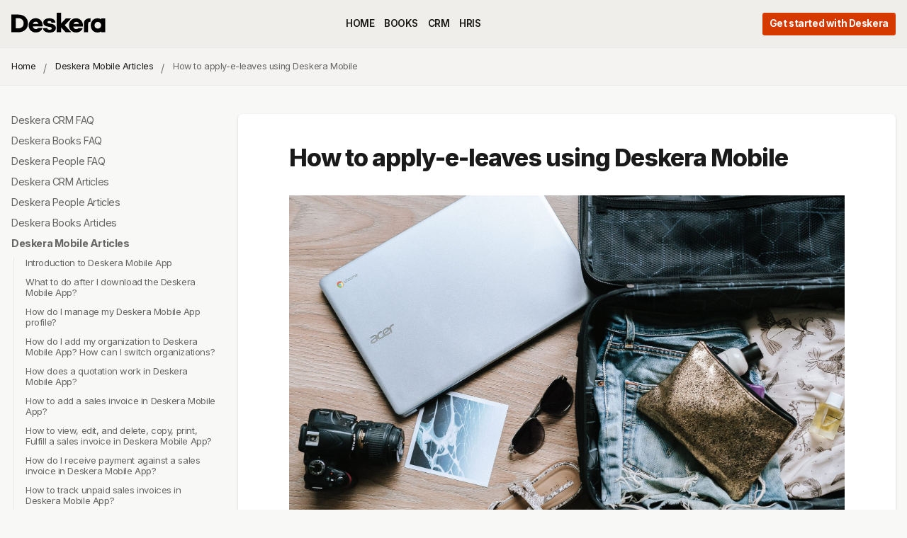

--- FILE ---
content_type: text/html; charset=utf-8
request_url: https://www.deskera.com/care/apply-e-leaves-deskera-mobile/
body_size: 33385
content:
<!DOCTYPE html>
<html lang="en">

    <head>
        <meta charset="utf-8">
        <meta http-equiv="X-UA-Compatible" content="IE=edge">

        <title>How to apply-e-leaves using Deskera Mobile</title>

        <meta name="HandheldFriendly" content="True" />
        <meta name="viewport" content="width=device-width, initial-scale=1.0" />

        <meta name="theme-color" content="#ae2e00" />
        <link rel="apple-touch-icon" href="/care/assets/icons/deskera-logo-192.png?v=64e0e7b0cf">

        <script>
    /* Basic Config */
    let config = {
        /* Replace it with your domain: ghost_host: 'https://yoursite.domain' */
        ghost_url: 'https://www.deskera.com/care',

        /* Settings > Integrations > New Custom Integration. Copy Key. Replace ghost_key below. */
        ghost_key: '1b982c2e433c999186c9e3a59c',
        ghost_key_staging: 'dc7e54e46df44b914a679d65e3',

        /* Ghost version*/
        ghost_version: 'v5',

        /* Default Color Scheme. Values: preference(detects user setting), light, dark. */
        color_scheme: 'light',

        /* Enable lightbox for post images */
        image_lightbox: true,

        /* Enable Scroll Top Button */
        scroll_to_top: true,

        /* Enable hyphens */
        enable_hyphens: false,

        /* Enable PWA - Progressive Web App */
        enable_pwa: false,

        /* Header position: initial/sticky/fixed */
        header_position: 'initial',

        /* Replace value with your disqus account shortname */
        /* disqus_shortname: 'deskera', */

        /* To use Cove, replace the below id with your cove publication id */
        /* cove_id: '9a56f94608ec8169ab6bb801d004f591', */


        /* Open external links in posts in a new tab */
        open_links_in_new_tab: true
    }
</script>

        <link rel="preload" href="/care/assets/dist/app.min.js?v=64e0e7b0cf" as="script">
        <link rel="preload" href="/care/assets/dist/app.min.css?v=64e0e7b0cf" as="style">
        <link rel="preconnect" href="https://fonts.gstatic.com">
        <link rel="preload" href="https://fonts.googleapis.com/css2?family=Inter:wght@100..900&display=swap" as="font" onload="this.onload=null;this.rel='stylesheet'">

        <noscript>
            <link href="https://fonts.googleapis.com/css2?family=Inter:wght@100..900&display=swap" rel="stylesheet">
        </noscript>

        <link rel="stylesheet" type="text/css" href="/care/assets/dist/app.min.css?v=64e0e7b0cf" />
        <!--cssential-->
        <style></style>
        <!--/cssential-->

        <meta name="description" content="Now, Deskera Mobile E-leave  has the functionality that enables our users to
apply their leaves by just clicking a few steps. Users can also apply differe">
    <link rel="icon" href="https://www.deskera.com/care/content/images/size/w256h256/format/png/2024/10/favicon.svg" type="image/png">
    <link rel="canonical" href="https://www.deskera.com/care/apply-e-leaves-deskera-mobile/">
    <meta name="referrer" content="no-referrer-when-downgrade">
    <link rel="amphtml" href="https://www.deskera.com/care/apply-e-leaves-deskera-mobile/amp/">
    
    <meta property="og:site_name" content="Deskera Care">
    <meta property="og:type" content="article">
    <meta property="og:title" content="How to apply-e-leaves using Deskera Mobile">
    <meta property="og:description" content="Now, Deskera Mobile E-leave  has the functionality that enables our users to
apply their leaves by just clicking a few steps. Users can also apply differe">
    <meta property="og:url" content="https://www.deskera.com/care/apply-e-leaves-deskera-mobile/">
    <meta property="og:image" content="https://www.deskera.com/care/content/images/2020/10/anete-lusina-GOZxrAlNIt4-unsplash.jpg">
    <meta property="article:published_time" content="2020-08-26T05:52:09.000Z">
    <meta property="article:modified_time" content="2020-10-05T01:44:02.000Z">
    <meta property="article:tag" content="Deskera Mobile Articles">
    
    <meta property="article:publisher" content="https://www.facebook.com/Deskera/">
    <meta name="twitter:card" content="summary_large_image">
    <meta name="twitter:title" content="How to apply-e-leaves using Deskera Mobile">
    <meta name="twitter:description" content="Now, Deskera Mobile E-leave  has the functionality that enables our users to
apply their leaves by just clicking a few steps. Users can also apply differe">
    <meta name="twitter:url" content="https://www.deskera.com/care/apply-e-leaves-deskera-mobile/">
    <meta name="twitter:image" content="https://www.deskera.com/care/content/images/2020/10/anete-lusina-GOZxrAlNIt4-unsplash.jpg">
    <meta name="twitter:label1" content="Written by">
    <meta name="twitter:data1" content="Janhavi Wagh">
    <meta name="twitter:label2" content="Filed under">
    <meta name="twitter:data2" content="Deskera Mobile Articles">
    <meta name="twitter:site" content="@deskera">
    <meta property="og:image:width" content="1200">
    <meta property="og:image:height" content="799">
    
    <script type="application/ld+json">
{
    "@context": "https://schema.org",
    "@type": "Article",
    "publisher": {
        "@type": "Organization",
        "name": "Deskera Care",
        "url": "https://www.deskera.com/care/",
        "logo": {
            "@type": "ImageObject",
            "url": "https://www.deskera.com/care/content/images/2024/10/Deskera-Wordmark.svg"
        }
    },
    "author": {
        "@type": "Person",
        "name": "Janhavi Wagh",
        "url": "https://www.deskera.com/care/author/janhavi/",
        "sameAs": []
    },
    "headline": "How to apply-e-leaves using Deskera Mobile",
    "url": "https://www.deskera.com/care/apply-e-leaves-deskera-mobile/",
    "datePublished": "2020-08-26T05:52:09.000Z",
    "dateModified": "2020-10-05T01:44:02.000Z",
    "image": {
        "@type": "ImageObject",
        "url": "https://www.deskera.com/care/content/images/2020/10/anete-lusina-GOZxrAlNIt4-unsplash.jpg",
        "width": 1200,
        "height": 799
    },
    "keywords": "Deskera Mobile Articles",
    "description": "\nNow, Deskera Mobile E-leave  has the functionality that enables our users to\napply their leaves by just clicking a few steps. Users can also apply different\ntypes of leaves, such as annual leave, medical leave, emergency leave, or other\nkinds of leaves that are applicable to their organizations.\n\nUsing the Deskera Mobile e-leave system, users can apply their leave based on\nthe steps mentioned below:\n\n1. On the Deskera Mobile dashboard, tap on the eLeaveicon under the Business\nModule section, an",
    "mainEntityOfPage": "https://www.deskera.com/care/apply-e-leaves-deskera-mobile/"
}
    </script>

    <meta name="generator" content="Ghost 5.92">
    <link rel="alternate" type="application/rss+xml" title="Deskera Care" href="https://www.deskera.com/care/rss/">
    
    <script defer src="https://cdn.jsdelivr.net/ghost/sodo-search@~1.1/umd/sodo-search.min.js" data-key="af1cc9c52fb5447646f12251a0" data-styles="https://cdn.jsdelivr.net/ghost/sodo-search@~1.1/umd/main.css" data-sodo-search="https://www.deskera.com/care/" crossorigin="anonymous"></script>
    
    <link href="https://www.deskera.com/care/webmentions/receive/" rel="webmention">
    <script defer src="/care/public/cards.min.js?v=64e0e7b0cf"></script><style>:root {--ghost-accent-color: #ae2e00;}</style>
    <link rel="stylesheet" type="text/css" href="/care/public/cards.min.css?v=64e0e7b0cf">
    <!--Start Custom theme Code -->
<script>
    window.onload = function (e) {
        var ShowAllBtn = document.querySelector('.js-show-all-topic');
        var topicCard = document.getElementsByClassName('topic-card');
        if (null !== topicCard && topicCard.length <= 4 && null !== ShowAllBtn) {
            console.log(topicCard.length);
            ShowAllBtn.style.display = 'none';
        }
        var hiddenCards = document.querySelectorAll('.js-cards.hidden');
        for (var i = 0; i < hiddenCards.length; i++) {
            hiddenCards[i].classList.remove('hidden');
        }
        ShowAllBtn.style.display = 'none';
    };
</script>
<!--End Custom theme Code -->
<!-- Start Google Tag Manager -->
<script>
    (function (w, d, s, l, i) {
        w[l] = w[l] || [];
        w[l].push({
            'gtm.start': new Date().getTime(),
            event: 'gtm.js',
        });
        var f = d.getElementsByTagName(s)[0],
            j = d.createElement(s),
            dl = l != 'dataLayer' ? '&l=' + l : '';
        j.async = true;
        j.src = 'https://www.googletagmanager.com/gtm.js?id=' + i + dl;
        f.parentNode.insertBefore(j, f);
    })(window, document, 'script', 'dataLayer', 'GTM-KQ32K3P');
</script>
<!-- End Google Tag Manager -->

<!-- Start Posthog -->
<script>
    !function(t,e){var o,n,p,r;e.__SV||(window.posthog=e,e._i=[],e.init=function(i,s,a){function g(t,e){var o=e.split(".");2==o.length&&(t=t[o[0]],e=o[1]),t[e]=function(){t.push([e].concat(Array.prototype.slice.call(arguments,0)))}}(p=t.createElement("script")).type="text/javascript",p.async=!0,p.src=s.api_host.replace(".i.posthog.com","-assets.i.posthog.com")+"/static/array.js",(r=t.getElementsByTagName("script")[0]).parentNode.insertBefore(p,r);var u=e;for(void 0!==a?u=e[a]=[]:a="posthog",u.people=u.people||[],u.toString=function(t){var e="posthog";return"posthog"!==a&&(e+="."+a),t||(e+=" (stub)"),e},u.people.toString=function(){return u.toString(1)+".people (stub)"},o="init capture register register_once register_for_session unregister unregister_for_session getFeatureFlag getFeatureFlagPayload isFeatureEnabled reloadFeatureFlags updateEarlyAccessFeatureEnrollment getEarlyAccessFeatures on onFeatureFlags onSessionId getSurveys getActiveMatchingSurveys renderSurvey canRenderSurvey getNextSurveyStep identify setPersonProperties group resetGroups setPersonPropertiesForFlags resetPersonPropertiesForFlags setGroupPropertiesForFlags resetGroupPropertiesForFlags reset get_distinct_id getGroups get_session_id get_session_replay_url alias set_config startSessionRecording stopSessionRecording sessionRecordingStarted captureException loadToolbar get_property getSessionProperty createPersonProfile opt_in_capturing opt_out_capturing has_opted_in_capturing has_opted_out_capturing clear_opt_in_out_capturing debug".split(" "),n=0;n<o.length;n++)g(u,o[n]);e._i.push([i,s,a])},e.__SV=1)}(document,window.posthog||[]);
    posthog.init('phc_E9KP1Yvyls3YFE8uVmQby07XW7FyTK9oOY6MYgIo16f',{api_host:'https://us.i.posthog.com', person_profiles: 'identified_only' // or 'always' to create profiles for anonymous users as well
        })
</script>
<!-- End Posthog -->
    </head>

    <body class="post-template tag-mobile">
        <div class="site-wrap">
            <header class="header">
    <div class="container wrapper">
        <div class="row">
            <div class="col-xs-6 col-md-2 col-lg-2 col-xl-2">
                <a class="header__brand" href="https://www.deskera.com">
                        <img class="header__logo" srcset="/care/content/images/2024/10/Deskera-Wordmark.svg 300w, /care/content/images/size/w600/2024/10/Deskera-Wordmark.svg 600w" sizes="(max-width: 1000px) 80vw, 700px" src="/care/content/images/2024/10/Deskera-Wordmark.svg" alt="Deskera Home" />
                </a>
            </div>

            <div class="col-md-7 col-lg-6 col-xl-7 middle-xs">
                <div class="header__menu flex flex-cc">
                    <ul class="nav">
    <li class="nav-home"><a href="https://www.deskera.com/care/">HOME</a></li>
    <li class="nav-books"><a href="https://deskera.com/care/tag/books/">BOOKS</a></li>
    <li class="nav-crm"><a href="https://www.deskera.com/care/tag/crm/">CRM</a></li>
    <li class="nav-hris"><a href="https://www.deskera.com/care/tag/hris/">HRIS</a></li>
</ul>

                </div>
            </div>

            <div class="col-xs-6 col-md-3 col-lg-4 col-xl-3 header__actions">
                <a class="signup-link header-cta" href="https://www.deskera.com/pricing?utm_source=care-header">Get started with Deskera</a>

                <div class="menu-icon" id="menu-toggle">
                    <span class="line"></span>
                    <span class="line"></span>
                    <span class="line"></span>
                </div>
            </div>
        </div>
    </div>
    <div class="mobile-nav-wrap" id="mobile-nav">
        <ul class="nav">
    <li class="nav-home"><a href="https://www.deskera.com/care/">HOME</a></li>
    <li class="nav-books"><a href="https://deskera.com/care/tag/books/">BOOKS</a></li>
    <li class="nav-crm"><a href="https://www.deskera.com/care/tag/crm/">CRM</a></li>
    <li class="nav-hris"><a href="https://www.deskera.com/care/tag/hris/">HRIS</a></li>
</ul>


        <div class="header__actions">
            <a class="signup-link header-cta" href="https://www.deskera.com/pricing?utm_source=care-header-mobile">Get started with Deskera</a>
        </div>

    </div>
    <div class="backdrop" id="backdrop"></div>
</header>
            <div class="secondary-header-bar border-top-1 border-bottom-1">
                <div class="container wrapper">
                    <div class="row">
                        <div class="col-xs-12">
                            <div class="breadcrumb">
                                <a href="https://www.deskera.com/care">Home</a>
                                                <a href="https://www.deskera.com/care/tag/mobile/">Deskera Mobile Articles</a>
                                    <span class="current post-title">How to apply-e-leaves using Deskera Mobile</span>
                            </div>
                        </div>
                    </div>
                </div>
            </div>
            <div class="main">
    <div class="container wrapper js-main-content-area">
        <div class="row">
                        <div class="col-lg-3">
    <aside class="js-sidebar">
        <div class="js-sidebar-inner">
            <div class="sidebar-navigation">
                <ul>
                            <li id="crm-faq"><a href="/care/tag/crm-faq/">Deskera CRM FAQ</a>
                                <ul>
                                            <li id="5f48aab7ca4a12524d6aaa3f" class="post-link"><a href="/care/notification-button-system/">Is there any notification button in the system?</a></li>
                                            <li id="5f48ab0cca4a12524d6aaa4e" class="post-link"><a href="/care/edit-change-delete-activity/">How to edit, change, and delete activity?</a></li>
                                            <li id="5f48ac14ca4a12524d6aaa57" class="post-link"><a href="/care/create-activity/">How to create an activity?</a></li>
                                            <li id="5f48ac65ca4a12524d6aaa62" class="post-link"><a href="/care/create-new-roles-users-system/">Can I create new roles for the users in the system?</a></li>
                                            <li id="5f48ac9cca4a12524d6aaa6d" class="post-link"><a href="/care/difference-between-deactivate-delete-button/">What&#x27;s the difference between deactivate and delete button?</a></li>
                                            <li id="5f48ad3bca4a12524d6aaa82" class="post-link"><a href="/care/assign-multiple-users-multiple-teams/">How can I assign multiple users to multiple teams?</a></li>
                                            <li id="5f48ad89ca4a12524d6aaa8e" class="post-link"><a href="/care/create-new-team/">How do I Create a New Team?</a></li>
                                            <li id="5f48aeb6ca4a12524d6aaa9b" class="post-link"><a href="/care/create-new-user/">How to Create a New User?</a></li>
                                            <li id="5f48afe8ca4a12524d6aaaa8" class="post-link"><a href="/care/difference-between-user-contact/">What&#x27;s the difference between user and contact?</a></li>
                                            <li id="5f48b00eca4a12524d6aaab1" class="post-link"><a href="/care/create-similar-name-different-stages-pipeline/">Can I create a similar name in different stages of the pipeline?</a></li>
                                            <li id="5f48b03dca4a12524d6aaabb" class="post-link"><a href="/care/edit-change-delete-pipelines/">How do I edit, change and delete pipelines?</a></li>
                                            <li id="5f48b144ca4a12524d6aaac9" class="post-link"><a href="/care/create-pipelines/">How do I create a Pipelines?</a></li>
                                            <li id="5f48b189ca4a12524d6aaad2" class="post-link"><a href="/care/edit-delete-deals/">How can I edit or delete the deals?</a></li>
                                            <li id="5f48b1c2ca4a12524d6aaadc" class="post-link"><a href="/care/drag-drop-deals-along-pipelines/">Can I drag and drop the deals along the pipelines?</a></li>
                                            <li id="5f48b20eca4a12524d6aaaf0" class="post-link"><a href="/care/create-new-contact-creating-deals/">Can I create a new contact while creating deals?</a></li>
                                            <li id="5f48b244ca4a12524d6aaaf9" class="post-link"><a href="/care/convert-contacts-deals/">How do I convert contacts into deals?</a></li>
                                            <li id="5f48b26fca4a12524d6aab02" class="post-link"><a href="/care/create-deal/">How can I create a deal?</a></li>
                                            <li id="5f48b2c0ca4a12524d6aab0d" class="post-link"><a href="/care/difference-between-contact-deal-2/">What is the difference between contact and deal?</a></li>
                                            <li id="5f48b2e6ca4a12524d6aab16" class="post-link"><a href="/care/download-contacts-desktop/">Can I download all the contacts to my desktop?</a></li>
                                            <li id="5f48b313ca4a12524d6aab1f" class="post-link"><a href="/care/write-down-additional-information-prospects/">Where can I write down additional information about the prospects?</a></li>
                                            <li id="5f48b3ddca4a12524d6aab2c" class="post-link"><a href="/care/create-new-label/">Can I create a new label?</a></li>
                                            <li id="5f48b4e5ca4a12524d6aab41" class="post-link"><a href="/care/visibility-functionality/">What is the visibility functionality for?</a></li>
                                            <li id="5f48b515ca4a12524d6aab4a" class="post-link"><a href="/care/bulk-import-contacts/">How do I bulk import contacts?</a></li>
                                            <li id="5f48b58eca4a12524d6aab59" class="post-link"><a href="/care/edit-change-delete-contact/">How can I edit, change and delete a contact?</a></li>
                                            <li id="5f48b658ca4a12524d6aab65" class="post-link"><a href="/care/difference-between-organisation-person/">What&#x27;s the difference between the Organisation and Person?</a></li>
                                            <li id="5f48b67fca4a12524d6aab6e" class="post-link"><a href="/care/save-two-contacts-same-name/">Can I save two Contacts with the same name?</a></li>
                                            <li id="5f48b70dca4a12524d6aab79" class="post-link"><a href="/care/create-contact/">How can I create a Contact?</a></li>
                                </ul>
                            </li>
                            <li id="books-faq"><a href="/care/tag/books-faq/">Deskera Books FAQ</a>
                                <ul>
                                            <li id="5f4891d9ca4a12524d6aa7b7" class="post-link"><a href="/care/pack-products-multiple-cartons/">Can I pack my products in multiple cartons?</a></li>
                                            <li id="5f48931cca4a12524d6aa7d1" class="post-link"><a href="/care/proceed-pick-products-insufficient-stock/">Can I proceed to pick my products if there is insufficient stock?</a></li>
                                            <li id="5f48935bca4a12524d6aa7de" class="post-link"><a href="/care/convert-quotes-invoices-pick-pack-ship/">Can I convert Quotes or Invoices using Pick, Pack and Ship?</a></li>
                                            <li id="5f4893fcca4a12524d6aa7e9" class="post-link"><a href="/care/transfer-data-previous-software-deskera-books/">Can I transfer the data from my previous software to Deskera Books system?</a></li>
                                            <li id="5f489476ca4a12524d6aa7f6" class="post-link"><a href="/care/delete-debit-credit-notes/">Can I delete the existing debit and credit notes?</a></li>
                                            <li id="5f4894a9ca4a12524d6aa7ff" class="post-link"><a href="/care/edit-existing-debit-credit-notes/">Can I edit the existing debit and credit notes?</a></li>
                                            <li id="5f4894ccca4a12524d6aa808" class="post-link"><a href="/care/cant-apply-credit-notes/">Why can&#x27;t I apply credit notes?</a></li>
                                            <li id="5f489504ca4a12524d6aa812" class="post-link"><a href="/care/cant-apply-debit-notes/">Why can&#x27;t I apply debit notes?</a></li>
                                            <li id="5f489528ca4a12524d6aa81b" class="post-link"><a href="/care/create-new-contact-deskera-books/">How do I create a new contact in Deskera Books?</a></li>
                                            <li id="5f48955cca4a12524d6aa824" class="post-link"><a href="/care/create-non-tracked-products/">How to create non-tracked products?</a></li>
                                            <li id="5f48958bca4a12524d6aa82d" class="post-link"><a href="/care/create-tracked-product/">How do I create a Tracked Product?</a></li>
                                            <li id="5f4895baca4a12524d6aa836" class="post-link"><a href="/care/indicate-received-payment-customers/">How do I indicate that I have received payment from my customers?</a></li>
                                            <li id="5f4895ecca4a12524d6aa83f" class="post-link"><a href="/care/convert-invoice-e-invoice/">Can I convert the invoice to e-invoice?</a></li>
                                            <li id="5f489615ca4a12524d6aa848" class="post-link"><a href="/care/create-an-invoice/">How do I create an Invoice?</a></li>
                                            <li id="5f489646ca4a12524d6aa851" class="post-link"><a href="/care/convert-quote-into-invoice/">How do I convert a quote into an invoice?</a></li>
                                            <li id="5f48967dca4a12524d6aa85a" class="post-link"><a href="/care/fulfil-quote-invoice/">How do I fulfil a Quote or an Invoice?</a></li>
                                            <li id="5f489cb7ca4a12524d6aa863" class="post-link"><a href="/care/create-quote/">How do I create a Quote?</a></li>
                                            <li id="5f489cddca4a12524d6aa86c" class="post-link"><a href="/care/create-copy-order-bill/">Can I create a copy of Order or Bill?</a></li>
                                            <li id="5f489d07ca4a12524d6aa875" class="post-link"><a href="/care/restore-deleted-order-bill/">Am I able to restore the deleted order or bill?</a></li>
                                            <li id="5f489d3fca4a12524d6aa87e" class="post-link"><a href="/care/indicate-have-received-products-services-supplier/">How do I indicate that I have received Products or Services from my supplier?</a></li>
                                            <li id="5f489d78ca4a12524d6aa887" class="post-link"><a href="/care/mark-bill-paid/">How do I mark a Bill as Paid?</a></li>
                                            <li id="5f489da2ca4a12524d6aa892" class="post-link"><a href="/care/create-bill/">How do I create a bill?</a></li>
                                            <li id="5f489e13ca4a12524d6aa89c" class="post-link"><a href="/care/convert-order-bill/">How do I convert an order to a bill?</a></li>
                                            <li id="5f489e45ca4a12524d6aa8a6" class="post-link"><a href="/care/create-an-order/">How do I create an order?</a></li>
                                            <li id="5f489e88ca4a12524d6aa8b0" class="post-link"><a href="/care/india-gst-gst-cess/">India GST: What is GST Cess?</a></li>
                                            <li id="5f489ef1ca4a12524d6aa8bf" class="post-link"><a href="/care/copy-product/">How do I make a copy of a Product?</a></li>
                                            <li id="5f489f90ca4a12524d6aa8c9" class="post-link"><a href="/care/change-status-product/">How do I change the status of a Product?</a></li>
                                            <li id="5f489fdfca4a12524d6aa8d7" class="post-link"><a href="/care/edit-change-details-products/">Can I edit or change the details of the products?</a></li>
                                            <li id="5f48a048ca4a12524d6aa8e1" class="post-link"><a href="/care/indicate-default-address/">How do I indicate the default address?</a></li>
                                            <li id="5f48a0e9ca4a12524d6aa8f0" class="post-link"><a href="/care/add-multiple-add-contacts/">My Contact has multiple Billing/Shipping Addresses. How do I add an additional address?</a></li>
                                            <li id="5f48a17fca4a12524d6aa904" class="post-link"><a href="/care/duplicate-contact/">Can I duplicate a Contact?</a></li>
                                            <li id="5f48a1e8ca4a12524d6aa915" class="post-link"><a href="/care/change-status-contact/">How do I change the status of a Contact?</a></li>
                                            <li id="5f48a297ca4a12524d6aa924" class="post-link"><a href="/care/edit-contact/">Can I edit a Contact?</a></li>
                                            <li id="5f48a46dca4a12524d6aa961" class="post-link"><a href="/care/duplicate-journal-entry/">How do I duplicate a Journal Entry?</a></li>
                                            <li id="5f48a4dfca4a12524d6aa970" class="post-link"><a href="/care/delete-journal-entry/">How do I delete a Journal Entry?</a></li>
                                            <li id="5f48a53cca4a12524d6aa989" class="post-link"><a href="/care/export-journal-entries/">How do I export Journal Entries?</a></li>
                                            <li id="5f48a581ca4a12524d6aa994" class="post-link"><a href="/care/edit-journal-entry/">How can I edit a Journal Entry?</a></li>
                                            <li id="5f48a618ca4a12524d6aa9a1" class="post-link"><a href="/care/receiving-payment-journal-entry/">How does receiving payment reflect in my Journal?</a></li>
                                            <li id="5f48a65cca4a12524d6aa9ac" class="post-link"><a href="/care/export-chart-of-accounts/">How do I export the Chart of Accounts?</a></li>
                                            <li id="5f48a72cca4a12524d6aa9bd" class="post-link"><a href="/care/mark-account-inactive/">How do I mark an account as Inactive?</a></li>
                                            <li id="5f48a77dca4a12524d6aa9d0" class="post-link"><a href="/care/delete-bill/">Can I delete a Bill?</a></li>
                                            <li id="5f48a87dca4a12524d6aa9dd" class="post-link"><a href="/care/refund-supplier-damaged-goods/">I have received some damaged/excess goods from the supplier and wish to get a refund. What can I do?</a></li>
                                            <li id="5f48a8c4ca4a12524d6aa9e5" class="post-link"><a href="/care/overcharged-customer-credit-note/">I have accidentally overcharged a customer for a product/service. What can I do?</a></li>
                                            <li id="5f48a8e0ca4a12524d6aa9ec" class="post-link"><a href="/care/invoice-past-fulfillment-date/">What happens when an Invoice goes past its fulfilment date?</a></li>
                                            <li id="5f48a915ca4a12524d6aa9f7" class="post-link"><a href="/care/option-send-same-invoice-multiple-customers/">Is there an option to send the same Invoice to multiple customers?</a></li>
                                            <li id="5f48a95fca4a12524d6aaa00" class="post-link"><a href="/care/duplicate-invoices-quotes/">Can I duplicate Invoices or Quotes?</a></li>
                                            <li id="5f48a9c5ca4a12524d6aaa11" class="post-link"><a href="/care/different-stages-invoices/">What are the different stages of Invoices?</a></li>
                                            <li id="5f48aa00ca4a12524d6aaa1e" class="post-link"><a href="/care/delete-quotes-invoices/">Can I delete Quotes or Invoices?</a></li>
                                            <li id="5f48aa24ca4a12524d6aaa27" class="post-link"><a href="/care/duplicate-quotes/">Can I duplicate Quotes?</a></li>
                                            <li id="5f48aa6fca4a12524d6aaa36" class="post-link"><a href="/care/edit-quote-after-published/">Can I edit a Quote after it has been published?</a></li>
                                </ul>
                            </li>
                            <li id="hris-faq"><a href="/care/tag/hris-faq/">Deskera People FAQ</a>
                                <ul>
                                            <li id="5f48c9f5ca4a12524d6aab85" class="post-link"><a href="/care/generate-iras-report/">Can I generate the IRAS report</a></li>
                                            <li id="5f48cad6ca4a12524d6aab91" class="post-link"><a href="/care/generate-iras-e-submission-file/">Can I generate IRAS E-Submission file</a></li>
                                            <li id="5f48cb3cca4a12524d6aab9f" class="post-link"><a href="/care/download-ir8a-form/">Can I download IR8A Form</a></li>
                                            <li id="5f48cb98ca4a12524d6aabb0" class="post-link"><a href="/care/download-employee-withholding-forms-w-4-w-9/">Can I download employee withholding forms W-4 and W-9</a></li>
                                            <li id="5f48cd32ca4a12524d6aabc4" class="post-link"><a href="/care/add-employee-contractor-details-usa/">How to add the employee/Contractor details for US</a></li>
                                            <li id="5f48ce1fca4a12524d6aabd1" class="post-link"><a href="/care/create-new-expense-claim/">How can I create a New Expense Claim</a></li>
                                            <li id="5f48d015ca4a12524d6aabee" class="post-link"><a href="/care/add-new-expense-group/">How can I add a new expense Group</a></li>
                                            <li id="5f48d13eca4a12524d6aac0c" class="post-link"><a href="/care/add-new-expense-category/">How can I add a new Expense Category?</a></li>
                                            <li id="5f48d1c5ca4a12524d6aac1d" class="post-link"><a href="/care/create-new-account-hris/">How can I create a new account in Deskera People</a></li>
                                            <li id="5f48d234ca4a12524d6aac30" class="post-link"><a href="/care/view-edit-delete-terminate-employee/">View, Edit, Delete, Terminate an employee</a></li>
                                            <li id="5f48d344ca4a12524d6aac5b" class="post-link"><a href="/care/add-employee-details-hris/">How can I add employee details in Deskera People</a></li>
                                            <li id="5f48d3d8ca4a12524d6aac72" class="post-link"><a href="/care/update-my-companys-information-cpf-details/">Can I update my company&#x27;s information and CPF details</a></li>
                                            <li id="5f48d59dca4a12524d6aac9f" class="post-link"><a href="/care/process-payroll-different-stages-involved/">How can I process the payroll with different stages involved</a></li>
                                            <li id="5f48d643ca4a12524d6aacbc" class="post-link"><a href="/care/delete-employee-details-processing-payroll/">Can I delete employee details while processing the payroll</a></li>
                                            <li id="5f48d6d4ca4a12524d6aacd0" class="post-link"><a href="/care/add-new-ad-hoc-payroll/">Can I add a new Ad-hoc payroll</a></li>
                                            <li id="5f48d768ca4a12524d6aace3" class="post-link"><a href="/care/add-new-payrun/">How can I add new Payrun?</a></li>
                                            <li id="5f48d812ca4a12524d6aacff" class="post-link"><a href="/care/view-edit-delete-pay-schedule/">View, Edit, Delete a Pay Schedule</a></li>
                                            <li id="5f48d88aca4a12524d6aad14" class="post-link"><a href="/care/add-pay-schedules/">How can I add Pay Schedules?</a></li>
                                            <li id="5f48d8e9ca4a12524d6aad24" class="post-link"><a href="/care/view-edit-delete-component/">View, Edit, Delete Payroll Components</a></li>
                                            <li id="5f48d950ca4a12524d6aad37" class="post-link"><a href="/care/add-component/">How can I add a Component?</a></li>
                                </ul>
                            </li>
                            <li id="crm"><a href="/care/tag/crm/">Deskera CRM Articles</a>
                                <ul>
                                            <li id="5f447115ca4a12524d6a978c" class="post-link"><a href="/care/what-is-crm/">What is CRM?</a></li>
                                            <li id="5f4471c4ca4a12524d6a9799" class="post-link"><a href="/care/importance-of-crm/">The importance of CRM for your business</a></li>
                                            <li id="5f44730cca4a12524d6a97a6" class="post-link"><a href="/care/create-contact-deskera-sales/">How do I create a contact in Deskera CRM?</a></li>
                                            <li id="5f4473d0ca4a12524d6a97c2" class="post-link"><a href="/care/bulk-import-contacts-deskera-sales/">How do I bulk import Contacts in Deskera CRM?</a></li>
                                            <li id="5f44782cca4a12524d6a97ec" class="post-link"><a href="/care/edit-change-delete-contacts-deskera-sales/">How do I edit, change, and delete Contacts in Deskera CRM?</a></li>
                                            <li id="5f447a12ca4a12524d6a9814" class="post-link"><a href="/care/how-do-i-view-the-contact-profile-in-deskera-sales/">How do I view the contact&#x27;s profile in Deskera CRM?</a></li>
                                            <li id="5f447b19ca4a12524d6a9835" class="post-link"><a href="/care/add-new-users-deskera-sales/">How do I add new users in Deskera CRM?</a></li>
                                            <li id="5f447ba6ca4a12524d6a984d" class="post-link"><a href="/care/create-team-deskera-sales/">How do I create a Team in Deskera CRM?</a></li>
                                            <li id="5f447c24ca4a12524d6a9862" class="post-link"><a href="/care/edit-change-delete-users-deskera-sales/">How do I edit, change, or delete users in Deskera CRM?</a></li>
                                            <li id="5f448329ca4a12524d6a987e" class="post-link"><a href="/care/edit-change-delete-teams-deskera-sales/">How do I edit, change, and delete Teams in Deskera CRM?</a></li>
                                            <li id="5f4483b1ca4a12524d6a9894" class="post-link"><a href="/care/assign-members-team-deskera-sales/">How do I assign members to a Team in Deskera CRM?</a></li>
                                            <li id="5f448417ca4a12524d6a98a4" class="post-link"><a href="/care/pipeline/">What is a Pipeline?</a></li>
                                            <li id="5f448451ca4a12524d6a98ae" class="post-link"><a href="/care/benefits-sales-pipeline/">The benefits of a sales pipeline</a></li>
                                            <li id="5f448491ca4a12524d6a98b8" class="post-link"><a href="/care/difference-between-contact-deal/">Difference between contact and deal</a></li>
                                            <li id="5f4484f8ca4a12524d6a98c5" class="post-link"><a href="/care/difference-between-deals-pipelines/">Difference between deals and pipelines</a></li>
                                            <li id="5f44852dca4a12524d6a98ce" class="post-link"><a href="/care/create-pipeline-deskera-sales/">How do I create a Pipeline in Deskera CRM?</a></li>
                                            <li id="5f4485c4ca4a12524d6a98e6" class="post-link"><a href="/care/create-deal-deskera-sales/">How do I create a Deal in Deskera CRM?</a></li>
                                            <li id="5f448674ca4a12524d6a98ff" class="post-link"><a href="/care/convert-contact-deal-deskera-sales/">How to convert a contact into a deal in Deskera CRM?</a></li>
                                            <li id="5f4486eaca4a12524d6a9910" class="post-link"><a href="/care/edit-change-delete-deal-deskera-sales/">Edit, change and delete deal in Deskera CRM</a></li>
                                            <li id="5f44874cca4a12524d6a9921" class="post-link"><a href="/care/edit-change-delete-pipeline-deskera-sales/">Edit, change and delete pipeline in Deskera CRM</a></li>
                                            <li id="5f44879dca4a12524d6a992e" class="post-link"><a href="/care/manage-contacts-deskera-sales/">How to categorize your contacts in Deskera CRM?</a></li>
                                            <li id="5f448834ca4a12524d6a9945" class="post-link"><a href="/care/different-types-visibility-deskera-sales/">What are the different types of visibility in Deskera CRM?</a></li>
                                            <li id="5f44940cca4a12524d6a995d" class="post-link"><a href="/care/create-activity-deskera-sales/">How to create an activity in Deskera CRM?</a></li>
                                            <li id="5f44947fca4a12524d6a996e" class="post-link"><a href="/care/edit-change-delete-activity-deskera-sales/">Edit, change, and delete activity in Deskera CRM?</a></li>
                                            <li id="5f4494f7ca4a12524d6a997a" class="post-link"><a href="/care/different-types-dashboards-deskera-sales/">Different types of dashboards for your business in Deskera CRM</a></li>
                                            <li id="5f44958dca4a12524d6a998c" class="post-link"><a href="/care/introduction-deskera-sales-dashboard/">Introduction to Deskera CRM dashboard</a></li>
                                            <li id="5f4495d7ca4a12524d6a999b" class="post-link"><a href="/care/create-custom-field-deskera-sales/">How to Create a Custom Field in Deskera CRM?</a></li>
                                            <li id="5f449695ca4a12524d6a99b8" class="post-link"><a href="/care/apply-custom-fields-modules-deskera-sales/">How to Apply Custom Fields on the Modules using Deskera CRM?</a></li>
                                            <li id="5f449757ca4a12524d6a99cd" class="post-link"><a href="/care/audit-trail-deskera-sales/">What&#x27;s an audit trail in Deskera CRM?</a></li>
                                            <li id="5f4497b0ca4a12524d6a99df" class="post-link"><a href="/care/create-new-campaign-deskera-sales/">How to create a new campaign in Deskera CRM?</a></li>
                                            <li id="5f4498fbca4a12524d6a9a14" class="post-link"><a href="/care/view-email-campaign-deskera-sales/">How to view and track email campaigns in Deskera CRM?</a></li>
                                            <li id="5f4499dfca4a12524d6a9a2e" class="post-link"><a href="/care/configure-email-settings-deskera-sales/">How can I Configure The Email Settings in Deskera CRM?</a></li>
                                            <li id="5f449a5eca4a12524d6a9a47" class="post-link"><a href="/care/create-segments-contacts-deskera-sales/">How can I Create Segments for the Contacts in Deskera CRM?</a></li>
                                            <li id="5f449b68ca4a12524d6a9a68" class="post-link"><a href="/care/create-new-email-template-deskera-sales/">How to create a new email template in Deskera CRM?</a></li>
                                            <li id="5f449beeca4a12524d6a9a7f" class="post-link"><a href="/care/connect-email-account-deskera-sales/">How to connect email account using Deskera CRM?</a></li>
                                            <li id="5f449dd1ca4a12524d6a9ac4" class="post-link"><a href="/care/set-up-help-center-deskera-sales/">How do I Set-up my Help Center in Deskera CRM?</a></li>
                                            <li id="5f449f16ca4a12524d6a9aeb" class="post-link"><a href="/care/create-edit-delete-articles-deskera-sales-guide/">Create, Edit and Delete Articles in Deskera CRM Guide</a></li>
                                            <li id="5f44a05eca4a12524d6a9b20" class="post-link"><a href="/care/create-edit-delete-section-deskera-sales-guide/">How can I Create, Edit and Delete a Section for Help Center in Deskera CRM?</a></li>
                                            <li id="5f50b96c6ace2b47665cacdc" class="post-link"><a href="/care/connect-email-deskera-ticket-system-deskera-sales/">How to connect an email under Deskera Ticket system using Deskera CRM?</a></li>
                                            <li id="5f509c756ace2b47665cac65" class="post-link"><a href="/care/edit-ticket-view-deskera-sales/">How to Edit the Ticket View on Deskera CRM?</a></li>
                                            <li id="5f505c9f6ace2b47665cab77" class="post-link"><a href="/care/create-ticket-deskera-sales/">How to Create a Ticket in Deskera CRM?</a></li>
                                            <li id="5face875a84c220fe4f1bf3c" class="post-link"><a href="/care/how-to-connect-the-contact-form-in-your-website/">How to create a form using Deskera CRM?</a></li>
                                            <li id="6013c161e7b45b9a1bd0cfee" class="post-link"><a href="/care/how-to-sync-my-contact-from-deskera-sales-to-deskera-books/">How to sync my contact from Deskera CRM to Deskera Books?</a></li>
                                            <li id="6034a0064ce72f89b39a0738" class="post-link"><a href="/care/how-can-i-integrate-microsoft-365-account-with-deskera-crm/">How can I integrate Microsoft 365 account with Deskera CRM?</a></li>
                                            <li id="6062d2ebb00f70db4302ae98" class="post-link"><a href="/care/how-to-track-sales-web-forms-with-google-tag-manager-using-deskera-crm/">How to Track Sales Web Forms with Google Tag Manager using Deskera CRM?</a></li>
                                            <li id="606fd172308d0aac0193c962" class="post-link"><a href="/care/how-can-i-remove-deskera-branding-from-email-templates-and-forms/">How can I remove Deskera branding from my email templates and forms?</a></li>
                                            <li id="6093787fac1326f2dc49825a" class="post-link"><a href="/care/what-are-the-different-roles-in-deskera-crm/">What are the different roles available in Deskera CRM?</a></li>
                                </ul>
                            </li>
                            <li id="hris"><a href="/care/tag/hris/">Deskera People Articles</a>
                                <ul>
                                            <li id="5f4608b6ca4a12524d6aa2c4" class="post-link"><a href="/care/steps-to-sign-in-deskera-hris/">Steps to Sign in for Deskera People</a></li>
                                            <li id="5f46099fca4a12524d6aa2f0" class="post-link"><a href="/care/onboarding-deskera-hris/">What are the Onboarding details to be filled in after signing in to Deskera People?</a></li>
                                            <li id="5f460a9eca4a12524d6aa31e" class="post-link"><a href="/care/dashboard-deskera-hris/">Introduction to Deskera People Dashboard</a></li>
                                            <li id="5f460bcaca4a12524d6aa33e" class="post-link"><a href="/care/add-component-deskera-hris/">How to add a component using Deskera People?</a></li>
                                            <li id="5f460c78ca4a12524d6aa35b" class="post-link"><a href="/care/view-edit-delete-components-deskera-hris/">View, edit, delete the component by using the Deskera People</a></li>
                                            <li id="5f46130fca4a12524d6aa37e" class="post-link"><a href="/care/add-pay-schedules-deskera-hris/">How to add a Pay Schedule using Deskera People</a></li>
                                            <li id="5f462678ca4a12524d6aa39a" class="post-link"><a href="/care/view-edit-delete-pay-schedule-deskera-hris/">View, Edit, delete a Pay Schedule using Deskera People</a></li>
                                            <li id="5f46288bca4a12524d6aa3c1" class="post-link"><a href="/care/payrun-dashboard-deskera-hris/">How does the Payrun dashboard look like in Deskera People?</a></li>
                                            <li id="5f46295cca4a12524d6aa3d7" class="post-link"><a href="/care/different-stages-processing-payroll-deskera-hris/">What are the different stages for processing the Payroll using Deskera People?</a></li>
                                            <li id="5f462d02ca4a12524d6aa40b" class="post-link"><a href="/care/view-edit-delete-employee-details-deskera-hris/">View, edit, delete employee details while processing the payroll using Deskera People</a></li>
                                            <li id="5f470cbfca4a12524d6aa444" class="post-link"><a href="/care/add-new-payrun-deskera-hris/">How to add a new payrun using Deskera People?</a></li>
                                            <li id="5f471269ca4a12524d6aa481" class="post-link"><a href="/care/add-new-ad-hoc-payroll-deskera-hris/">How to add a new ad-hoc payroll using Deskera People.</a></li>
                                            <li id="5f471343ca4a12524d6aa498" class="post-link"><a href="/care/add-employee-details-manually-deskera-hris/">Singapore Payroll Compliance: How to add the employee details using Deskera People?</a></li>
                                            <li id="5f471439ca4a12524d6aa4ca" class="post-link"><a href="/care/view-edit-delete-terminate-employee-deskera-hris/">View, edit, delete, terminate employees from Deskera People</a></li>
                                            <li id="5f471581ca4a12524d6aa500" class="post-link"><a href="/care/where-can-i-update-my-company-details-in-deskera-people/">Where can I update my company details in Deskera People?</a></li>
                                            <li id="5f47171cca4a12524d6aa52b" class="post-link"><a href="/care/update-add-companys-information-tax-details-usa-deskera-hris/">Where can I update/add my company&#x27;s information and Tax details for the USA on Deskera People?</a></li>
                                            <li id="5f471a09ca4a12524d6aa534" class="post-link"><a href="/care/add-employee-contractor-details-usa-deskera-hris/">USA Payroll: How to add employee/contractor details using Deskera People?</a></li>
                                            <li id="5f471a6dca4a12524d6aa53a" class="post-link"><a href="/care/download-employee-withholding-forms-w-4-deskera-hris/">How to Download withholding  W-4 form for employees in Deskera People?</a></li>
                                            <li id="5f471b82ca4a12524d6aa558" class="post-link"><a href="/care/generate-iras-e-submission-file-deskera-hris/">How to Generate IRAS E-submission file using Deskera People?</a></li>
                                            <li id="5f471c14ca4a12524d6aa571" class="post-link"><a href="/care/download-ir8a-deskera-hris/">How to download IR8A Form using Deskera People?</a></li>
                                            <li id="5f471d77ca4a12524d6aa591" class="post-link"><a href="/care/generate-iras-summary-report-deskera-hris/">How to generate IRAS Summary report using Deskera People?</a></li>
                                            <li id="5f471ec0ca4a12524d6aa5a7" class="post-link"><a href="/care/expense-claim-dashboard-deskera-hris/">Overview of expense claim dashboard</a></li>
                                            <li id="5f471f5fca4a12524d6aa5bd" class="post-link"><a href="/care/create-new-expense-claim-deskera-hris/">How to create a New Expense Claim using Expense Module?</a></li>
                                            <li id="5f4724d0ca4a12524d6aa5da" class="post-link"><a href="/care/add-expense-group-category-deskera-expense/">How to add a new expense Group and Category using Expense module?</a></li>
                                            <li id="5f6d60ac4716eb69502eef6f" class="post-link"><a href="/care/make-payment-with-giro-deskera-hris/">How do I set up a Bank Account to make payments using GIRO in Deskera People?</a></li>
                                            <li id="5f6d6b204716eb69502ef098" class="post-link"><a href="/care/make-payment-using-giro-deskera-hris/">How do I process payroll using GIRO in Deskera People?</a></li>
                                            <li id="5f851c3538aa2c754347a83d" class="post-link"><a href="/care/what-are-the-different-types-of-payroll-reports-available-in-deskera-people/">What are the different types of Payroll reports available in Deskera People?</a></li>
                                            <li id="5fa4ba26690ad1074b1a7d6b" class="post-link"><a href="/care/download-employee-w-2-withholding-formusing-deskera-hris/">What is the Employee W-2 Withholding form? How to Download W-2 withholding form in Deskera People?</a></li>
                                            <li id="5fa4c64f690ad1074b1a7e04" class="post-link"><a href="/care/download-employee-withholding-form-1099-misc-using-deskera-hris/">How to Download employee withholding form 1099-misc using Deskera People?</a></li>
                                            <li id="5fa4e06b690ad1074b1a7e63" class="post-link"><a href="/care/download-ir8s-form-using-deskera-hris/">How to download IR8S Form using Deskera People?</a></li>
                                            <li id="5fa4fcc1690ad1074b1a7ee3" class="post-link"><a href="/care/download-ir8s-form-using-deskera-hris-2/">How to Download and Edit Appendix 8A and Appendix 8B Forms using Deskera People?</a></li>
                                            <li id="5ff3c031beeec8fec27579af" class="post-link"><a href="/care/malaysia-payroll-fill-in-company-information-tax-details-using-dekera-hris/">Malaysia Payroll - How to fill in company information and tax details using Deskera People?</a></li>
                                            <li id="5ff3ce60beeec8fec2757a71" class="post-link"><a href="/care/malaysia-payroll-overview/">Malaysia Payroll Overview</a></li>
                                            <li id="5ff3d75cbeeec8fec2757b54" class="post-link"><a href="/care/malaysia-payroll-epf/">Malaysia Payroll: What is EPF?</a></li>
                                            <li id="5ff3e694beeec8fec2757c5f" class="post-link"><a href="/care/malaysia-payroll-add-edit-deleteepf-account-deskera-hris/">Malaysia Payroll: How to add, edit, and delete EPF account Using Deskera People?</a></li>
                                            <li id="5ff3f710beeec8fec2757da3" class="post-link"><a href="/care/malaysia-payroll-add-assign-payroll-component/">Malaysia Payroll: How to add and assign Payroll Component using Deskera People</a></li>
                                            <li id="5ff4110bbeeec8fec2757f0c" class="post-link"><a href="/care/malaysia-payroll-socso-applicable-deskera-people/">Malaysia Payroll: What is SOCSO and how is it applicable in Deskera People?</a></li>
                                            <li id="5ff42e6ebeeec8fec2758086" class="post-link"><a href="/care/malaysia-payroll-mtc-pcb/">Malaysia Payroll: What is PCB (MTD)?</a></li>
                                            <li id="5ff514d3beeec8fec275813d" class="post-link"><a href="/care/malaysia-payroll-mtcd-pcb-calculated-in-deskera-people/">Malaysia Payroll: How is MTD/PCB calculated in Deskera People?</a></li>
                                            <li id="5ff5470ebeeec8fec27583a0" class="post-link"><a href="/care/malaysia-payroll-what-is-eis-aaplicable-deskera-people/">Malaysia Payroll: What is EIS? How it is applicable in Deskera People?</a></li>
                                            <li id="5ff551b9beeec8fec2758441" class="post-link"><a href="/care/malaysia-payroll-hrdf-how-applicable-in-deskera-people/">Malaysia Payroll: What is HRDF? How it is applicable in Deskera People?</a></li>
                                            <li id="6020a3ec4ce72f89b39a03a1" class="post-link"><a href="/care/increase-epf-contributions-for-an-employee-and-employer/">How to increase EPF Contributions for an Employee and Employer in Deskera People?</a></li>
                                            <li id="6020afb84ce72f89b39a0414" class="post-link"><a href="/care/determine-bik-vola-deskera-people/">How to determine Benefit-In-Kind and Value of Living Accommodation in Deskera People?</a></li>
                                            <li id="6020e39a4ce72f89b39a048a" class="post-link"><a href="/care/generate-cp39-form-using-deskera-people/">How to generate CP39 form /TXT file using Deskera People?</a></li>
                                            <li id="6020e8314ce72f89b39a04d1" class="post-link"><a href="/care/generate-socos-borang-8a-form-deskera-people/">How to generate SOCSO Borang 8A Form/TXT File in Deskera People?</a></li>
                                            <li id="6020eeda4ce72f89b39a0532" class="post-link"><a href="/care/generate-kwsp-borang-a-form-deskera-people/">How to generate KWSP Borang A Form/TXT/CSV file using Deskera People?</a></li>
                                            <li id="6033220f4ce72f89b39a05ae" class="post-link"><a href="/care/get-started-canada-payroll-compliance-deskera-people/">Canada Payroll: How to get started with Canada payroll compliance in Deskera People?</a></li>
                                            <li id="6035b59a66468f972a8d4275" class="post-link"><a href="/care/indonesia-payroll-overview/">Indonesia Payroll Overview</a></li>
                                            <li id="603320324ce72f89b39a05aa" class="post-link"><a href="/care/indonesia-payroll-fill-in-company-information-tax-details-deskera-people/">Indonesia Payroll - How to fill in company information and tax details in Deskera People?</a></li>
                                            <li id="6037023f873fbc9d8381ce22" class="post-link"><a href="/care/indonesia-tax-what-is-bpjs-set-statutory-setting-bpjs-deskera-people/">Indonesia Payroll- What is BPJS? How to set BPJS statutory settings contribution in Deskera People?</a></li>
                                            <li id="6037178a873fbc9d8381ced9" class="post-link"><a href="/care/indonesia-payroll-add-edit-delete-bpjs-account-deskera-people/">Indonesia Payroll- How to add, edit, and delete BPJS account in Deskera People?</a></li>
                                            <li id="6037409d873fbc9d8381cf72" class="post-link"><a href="/care/indonesia-payroll-to-add-and-assign-payroll-component-using-deskera-people/">Indonesia Payroll: How to add and assign Payroll Component using in People?</a></li>
                                            <li id="60384ddb873fbc9d8381d004" class="post-link"><a href="/care/what-is-bpjs-ketenagakerjaan-jht-jp-and-how-is-is-applicable-in-deskera-people/">Indonesia Payroll : What is BPJS Ketenagakerjaan (JHT/JP), and how is it applicable in Deskera People?</a></li>
                                            <li id="60385da6873fbc9d8381d083" class="post-link"><a href="/care/indonesia-payroll-what-is-bpjs-ketenagakerjaan-jht-jp-and-how-is-it-applicable-in-deskera-people/">Indonesia Payroll : What is BPJS Kesehatan (JPK), and how is it applicable in Deskera People?</a></li>
                                            <li id="60388d40873fbc9d8381d0fd" class="post-link"><a href="/care/indonesia-payroll-ptkp-applicable-deskera-people/">Indonesia Payroll : What is PTKP? How it is applicable in Deskera People?</a></li>
                                            <li id="603ef2871197269c4f383246" class="post-link"><a href="/care/indonesia-payroll-pph21-calculated-deskera-people/">Indonesia Payroll - How is PPH21 calculated in Deskera People?</a></li>
                                            <li id="603f021e1197269c4f383418" class="post-link"><a href="/care/indonesia-payroll-what-are-the-methods-to-calculate-pph21-how-it-is-applicable-in-deskera-people/">Indonesia Payroll - What are the methods to calculate PPH21? How it is applicable in Deskera People?</a></li>
                                            <li id="6052df538e108ede195a7a7e" class="post-link"><a href="/care/what-is-the-employee-w-9-withholding-form-deskera-people/">How to Download withholding W-9 form for contractors in Deskera People?</a></li>
                                            <li id="60544834fbf0897489ac9f7d" class="post-link"><a href="/care/how-to-download-withholding-w-2-form-for-contractors-in-deskera-people/">How to download the withholding W-3 form for employees in Deskera People?</a></li>
                                            <li id="60617ee3b00f70db4302abad" class="post-link"><a href="/care/canada-payroll-how-to-add-employee-compliance-de/">Canada Payroll: How to add employee compliance details in Deskera People?</a></li>
                                            <li id="6062e75ab00f70db4302af03" class="post-link"><a href="/care/india-payroll-how-to-get-started-with-india-payroll-compliance-in-deskera-people/">India Payroll - How to get started with India payroll compliance in Deskera People?</a></li>
                                            <li id="6063df97b00f70db4302af15" class="post-link"><a href="/care/india-payroll-add-employee-compliance-details/">India Payroll: How to add employee&#x27;s and their compliance details in Deskera People?</a></li>
                                            <li id="5fa8cdb2a84c220fe4f1bd4e" class="post-link"><a href="/care/create-performance-appraisal-cycle-schedule-self-assessment-deskera-people/">How do I create a Performance Appraisal Cycle schedule and Self Assessment using Deskera People?</a></li>
                                            <li id="606ab8c74ec6c22cc448466b" class="post-link"><a href="/care/create-work-week-and-hours-using-deskera-people/">How to Create Work Week and Hours using Deskera People?</a></li>
                                            <li id="606ae8c14ec6c22cc448471e" class="post-link"><a href="/care/usa-payroll-how-to-process-contractors-payrun-using-deskera-people/">USA Payroll: How to Process Contractors Payrun Using Deskera People</a></li>
                                            <li id="606bc9fa4ec6c22cc4484863" class="post-link"><a href="/care/malaysia-payroll-compliance-add-employees-deskera-people/">Malaysia Payroll Compliance - How to add the employee details using Deskera People?</a></li>
                                            <li id="606be8d5308d0aac0193c133" class="post-link"><a href="/care/indonesia-payroll-compliance-to-add-the-employee-details-using-deskera-people/">Indonesia Payroll Compliance - How to add the employee details using Deskera People?</a></li>
                                            <li id="606bfaae308d0aac0193c1de" class="post-link"><a href="/care/malaysia-payroll-compliance-how-to-generate-sip/">Malaysia Payroll Compliance - How to Generate SIP(EIS) Form/TXT File in Deskera People?</a></li>
                                            <li id="606c0379308d0aac0193c248" class="post-link"><a href="/care/indonesia-payroll-compliance-how-to-calculate-pph-21-with-and-without-npwp-number/">Indonesia Payroll Compliance - How to Calculate PPH 21 with and without NPWP number using Deskera People?</a></li>
                                            <li id="606c1a3c308d0aac0193c321" class="post-link"><a href="/care/singapore-payroll-compliance-how-to-generate/">Singapore Payroll Compliance: How to Generate CPF E-Submission TXT File in Deskera People?</a></li>
                                            <li id="606c27c2308d0aac0193c355" class="post-link"><a href="/care/usa-payroll-compliance-what-is-form-1099-nec-and-how-to-generate/">USA Payroll Compliance: What is form 1099-NEC and how to generate a 1099-NEC form using Deskera People?</a></li>
                                            <li id="606d17b1308d0aac0193c3c6" class="post-link"><a href="/care/australia-payroll-compliance-is-study-training-and-support-loans-stsl-and-how-it-is-implemented-in-deskera-people/">Australia Payroll Compliance: What is Study Training and Support Loans(STSL), and how it is implemented in Deskera People?</a></li>
                                            <li id="606d230b308d0aac0193c44d" class="post-link"><a href="/care/australia-payroll-compliance-tax-rates-asutralia/">Australia Payroll Compliance: What are tax rates in Australia?</a></li>
                                            <li id="606d2977308d0aac0193c504" class="post-link"><a href="/care/australia-payroll-compliance-how-to-view-payroll-tax-report-in-deskera-people/">Australia Payroll Compliance: How to view payroll tax report in Deskera People?</a></li>
                                            <li id="606d2ec5308d0aac0193c578" class="post-link"><a href="/care/australia-payroll-compliance-how-to-add-payroll-components-using-deskera-people/">Australia Payroll Compliance: How to add Payroll components using Deskera People?</a></li>
                                            <li id="606d35f7308d0aac0193c623" class="post-link"><a href="/care/australia-payroll-compliance-how-to-add-employee-details-using-deskera-people/">Australia Payroll Compliance: How to add employee details using Deskera People?</a></li>
                                            <li id="606d4877308d0aac0193c6a2" class="post-link"><a href="/care/australia-payroll-compliance-what-is-payg-withholding-applicable-deskera-people/">Australia Payroll Compliance: What is PayG withholding and how it is applicable in Deskera People?</a></li>
                                            <li id="606d61c3308d0aac0193c770" class="post-link"><a href="/care/australia-payroll-compliance-what-is-superannuation-withholding-and-how-it-is-applicable-in-deskera-people/">Australia Payroll Compliance: What is Superannuation, and how it is applicable in Deskera People?</a></li>
                                            <li id="606fce8e308d0aac0193c937" class="post-link"><a href="/care/federal-form-941-employer-download-form-941-deskera-people/">What is Federal Form 941 for employers? How to Download Form 941 Using Deskera People?</a></li>
                                            <li id="606ff42086ce27c3109460be" class="post-link"><a href="/care/what-is-federal-form-944-for-employers-how-to-download-form-941-using-deskera-people/">What is Federal Form 944 for employers? How to Download Form 944 Using Deskera People?</a></li>
                                            <li id="606ff94586ce27c310946117" class="post-link"><a href="/care/what-is-federal-form-1-9-for-employers-how-to-download-form-i-9-using-deskera-people/">What is Federal Form I-9 for employers? How to Download Form I-9 Using Deskera People?</a></li>
                                            <li id="6078089f1b4f33ad5c898868" class="post-link"><a href="/care/how-to-integrate-e-leave-with-payroll-using-deskera-people/">How to Integrate E-Leave with Payroll Using Deskera People?</a></li>
                                            <li id="609888e6ac1326f2dc4984e5" class="post-link"><a href="/care/what-are-the-different-roles-available-in-deskera-people/">What are the different roles available in Deskera People?</a></li>
                                            <li id="6099ef53ac1326f2dc4985c8" class="post-link"><a href="/care/how-to-make-advance-payment-using-deskera-people/">How to process Advance Payment for your employees using Deskera People?</a></li>
                                            <li id="60bf0dd283a11faf8ecb2152" class="post-link"><a href="/care/india-payroll-add-payroll-components-using-deskera-people/">India Payroll : How to add payroll components using Deskera People?</a></li>
                                            <li id="60c0337383a11faf8ecb2286" class="post-link"><a href="/care/india-payroll-what-is-esi-calulated-in-deskera-people/">India Payroll : What is Employee State Insurance (ESI)? How it is calculated in Deskera People?</a></li>
                                            <li id="60c04f1183a11faf8ecb2301" class="post-link"><a href="/care/india-payroll-what-is-employee-provident-fund-and-employee-pension-scheme-how-it-is-calculated-in-deskera-people/">India Payroll : What is Employee Provident Fund(EPF) and Employee Pension Scheme(EPS)? How it is calculated in Deskera People?</a></li>
                                            <li id="60c0578d83a11faf8ecb235e" class="post-link"><a href="/care/india-payroll-what-is-professional-tax-pt-how-it-is-calculated-in-deskera-people/">India Payroll : What is Professional Tax(PT)? How it is calculated in Deskera People?</a></li>
                                            <li id="60c069a383a11faf8ecb239b" class="post-link"><a href="/care/india-payroll-what-is-it-declaration-and-how-do/">India Payroll : What is IT declaration and how employees do their investment declarations using Deskera People?</a></li>
                                            <li id="60c1714683a11faf8ecb2526" class="post-link"><a href="/care/india-payroll-how-to-calculate-income-tax/">India Payroll : How is income tax calculated post ITR using Deskera People?</a></li>
                                            <li id="60ee8f6edcdac5918b9f8d44" class="post-link"><a href="/care/what-is-the-eligibility-criteria-in-deskera-people/">What are the eligibility criteria in Deskera People for Employees to be present in a payroll?</a></li>
                                            <li id="610a37b8decc513e9d34975a" class="post-link"><a href="/care/singapore-payroll-compliance-how-to-add-cpf-account-in-deskera-people/">Singapore Payroll Compliance - How to add CPF account in Deskera People?</a></li>
                                            <li id="610b4205decc513e9d349864" class="post-link"><a href="/care/how-to-intergrate-people-with-books/">How to integrate People with Books?</a></li>
                                            <li id="61230b0fdecc513e9d349a83" class="post-link"><a href="/care/how-to-generate-a-monthly-espt-masa-csv-file-using-deskera-people/">Indonesia Payroll: How to generate a Monthly eSPT Masa CSV file using Deskera People?</a></li>
                                            <li id="61233191decc513e9d349ae1" class="post-link"><a href="/care/indonesia-payroll-how-to-generate-a-yearly-espt-masa-csv-file-using-deskera-people/">Indonesia Payroll: How to generate a Yearly eSPT Masa CSV file using Deskera People?</a></li>
                                            <li id="61381dce7cb88b11da532ccb" class="post-link"><a href="/care/malaysia-payroll-compliance-how-to-generate-ea-form/">Malaysia Payroll Compliance: How to generate EA Form in Deskera People?</a></li>
                                            <li id="614bf7a07cb88b11da532d5f" class="post-link"><a href="/care/indonesia-bank-transfer-report-deskera-people/">Indonesia Payroll: How to generate Bank Transfer Report in Deskera People?</a></li>
                                            <li id="614c08b97cb88b11da532de2" class="post-link"><a href="/care/cp8d-txt-file-malaysia-payroll-deskera-people/">Malaysia Payroll: How to generate CP8D Txt file in Deskera People?</a></li>
                                            <li id="61b2fa487cb88b11da53390b" class="post-link"><a href="/care/direct-deposit-work-for-usa-using/">How does Direct Deposit work for USA using Deskera People?</a></li>
                                </ul>
                            </li>
                            <li id="books"><a href="/care/tag/books/">Deskera Books Articles</a>
                                <ul>
                                            <li id="5f3e0212356aa76b848801e3" class="post-link"><a href="/care/bill-payment-receipt/">What is the difference between a bill and a payment receipt?</a></li>
                                            <li id="5f3e02b1356aa76b848801f7" class="post-link"><a href="/care/invoices-bills/">Are invoices and bills the same?</a></li>
                                            <li id="5f3e0450356aa76b8488022c" class="post-link"><a href="/care/quotes-deskera-books/">Quotes - What are they, and how do I create them in Deskera Books?</a></li>
                                            <li id="5f3e067d356aa76b84880280" class="post-link"><a href="/care/fulfill-quote-deskera-books/">How do I fulfill a Quote in Deskera Books?</a></li>
                                            <li id="5f3e0c77356aa76b848802aa" class="post-link"><a href="/care/convert-quote-invoice-deskera-books/">How do I convert an Estimate to an Invoice in Deskera Books+?</a></li>
                                            <li id="5f3e0d47356aa76b848802d4" class="post-link"><a href="/care/edit-copy-print-delete-quote-deskera-books/">Edit, Copy, Print, and Delete a Quote in Deskera Books Plus</a></li>
                                            <li id="5f3e0e3f356aa76b848802fe" class="post-link"><a href="/care/create-invoice-deskera-books/">How do I create an Invoice in Deskera Books?</a></li>
                                            <li id="5f3e0f34356aa76b84880322" class="post-link"><a href="/care/edit-copy-print-delete-invoice-deskera-books/">Edit, copy, print, and delete an Invoice in Deskera Books</a></li>
                                            <li id="5f3e1048356aa76b8488035a" class="post-link"><a href="/care/invoice-receipts-paid-deskera-books/">Invoice Receipts - How do I indicate that I have been paid in Deskera Books?</a></li>
                                            <li id="5f3e1166356aa76b8488037e" class="post-link"><a href="/care/backorder-deskera-books/">What is a Backorder and how do I create it in Deskera Books?</a></li>
                                            <li id="5f3e129d356aa76b84880392" class="post-link"><a href="/care/create-order-deskera-books/">How do I create an Order in Deskera Books?</a></li>
                                            <li id="5f3e13ef356aa76b848803b5" class="post-link"><a href="/care/received-products-services-supplier-deskera-books/">How do I indicate that I have received Products or Services from my supplier in Deskera Books?</a></li>
                                            <li id="5f3e14b1356aa76b848803cf" class="post-link"><a href="/care/convert-order-bill-deskera-books/">How do I convert an Order to a Bill in Deskera Books?</a></li>
                                            <li id="5f3e1572356aa76b848803f5" class="post-link"><a href="/care/edit-copy-print-delete-order-deskera-books/">Edit, Copy, Print, and Delete an Order in Deskera Books+</a></li>
                                            <li id="5f3e16ec356aa76b84880435" class="post-link"><a href="/care/create-bill-deskera-books/">What is a Bill and how do I create one in Deskera Books Plus?</a></li>
                                            <li id="5f3e17e7356aa76b8488045f" class="post-link"><a href="/care/mark-bill-paid-deskera-books/">How do I mark a Bill as Paid in Deskera Books?</a></li>
                                            <li id="5f3e18e1356aa76b84880487" class="post-link"><a href="/care/edit-copy-print-delete-bill-deskera-books/">Edit, copy, print, and delete a Bill in Deskera Books</a></li>
                                            <li id="5f3e1a49356aa76b848804b9" class="post-link"><a href="/care/types-product-deskera-books/">What are the different types of Products in Deskera Books?</a></li>
                                            <li id="5f3e1afb356aa76b848804e3" class="post-link"><a href="/care/create-tracked-product-nin-tracked-product-bills-of-materils-deskera-books/">How do I create Tracked, Non-Tracked Products and Bill of Materials in Deskera Books+?</a></li>
                                            <li id="5f3e1d56356aa76b8488055a" class="post-link"><a href="/care/edit-copy-delete-export-products-deskera-books/">Edit, Copy, Delete and Export Products in Deskera Books?</a></li>
                                            <li id="5f3e1e13356aa76b8488057a" class="post-link"><a href="/care/create-products-contacts-accounts-deskera-books/">How do I bulk import multiple Products, Contacts or Accounts at one go in Deskera Books?</a></li>
                                            <li id="5f3f1f87356aa76b84880599" class="post-link"><a href="/care/chart-of-accounts-coa-deskera-books/">What is a Chart of Accounts (COA) in Deskera Books?</a></li>
                                            <li id="5f3f2128356aa76b848805bc" class="post-link"><a href="/care/manage-chart-accounts-deskera-books/">Manage your Chart of Accounts in Deskera Books</a></li>
                                            <li id="5f3f22e8356aa76b848805ec" class="post-link"><a href="/care/journal-entry/">Basic Understanding of Journal Entry</a></li>
                                            <li id="5f3f239e356aa76b848805fc" class="post-link"><a href="/care/debit-credit-accounts/">Introduction to Debit and Credit Accounts</a></li>
                                            <li id="5f3f2429356aa76b84880615" class="post-link"><a href="/care/journal-entry-deskera-books/">Journal Entry in Deskera Books</a></li>
                                            <li id="5f3f24f5356aa76b84880637" class="post-link"><a href="/care/create-journal-entry-deskera-books/">How do I create a Normal Journal Entry in Deskera Books?</a></li>
                                            <li id="5f3f25b6356aa76b8488064f" class="post-link"><a href="/care/make-fund-transfer-deskera-books/">How do I make a Fund Transfer in Deskera Books+?</a></li>
                                            <li id="5f3f263a356aa76b84880667" class="post-link"><a href="/care/import-opening-balance-inventory-contacts-deskera-books/">How to import opening balance for accounts, inventory, and contacts in Deskera Books?</a></li>
                                            <li id="5f3f2799356aa76b84880676" class="post-link"><a href="/care/create-debit-note-deskera-books/">How do I create a Debit Note in Deskera Books?</a></li>
                                            <li id="5f3f2b57356aa76b8488069e" class="post-link"><a href="/care/create-credit-note-deskera-books/">How do I create a Credit Note in Deskera Books?</a></li>
                                            <li id="5f3f2c3a356aa76b848806c6" class="post-link"><a href="/care/debit-note/">What is the purpose of a Debit Note?</a></li>
                                            <li id="5f3f2ce9356aa76b848806e6" class="post-link"><a href="/care/credit-note/">What is the purpose of a Credit Note?</a></li>
                                            <li id="5f3f2d7a356aa76b84880704" class="post-link"><a href="/care/create-direct-expense-deskera-books/">How to create a direct expense in Deskera Books?</a></li>
                                            <li id="5f3f2e23356aa76b84880720" class="post-link"><a href="/care/create-pre-payment-deskera-books/">How to create a pre-payment in Deskera Books?</a></li>
                                            <li id="5f3f2f7d356aa76b84880747" class="post-link"><a href="/care/edit-change-delete-expense-accounts-deskera-books/">How can I edit, copy, print, and delete expense accounts in Deskera Books?</a></li>
                                            <li id="5f3f3011356aa76b8488075e" class="post-link"><a href="/care/create-direct-payment-deskera-books/">How to create a direct deposit in Deskera Books+?</a></li>
                                            <li id="5f3f30cd356aa76b8488077c" class="post-link"><a href="/care/create-advance-payment-deskera-books/">How to create an advance payment in Deskera Books?</a></li>
                                            <li id="5f3f3194356aa76b8488079e" class="post-link"><a href="/care/edit-change-delete-deposit-accounts/">How to edit, copy, print and delete deposit accounts in Deskera Books?</a></li>
                                            <li id="5f3f3c86356aa76b848807b5" class="post-link"><a href="/care/add-contact-deskera-books/">How do I add a new Contact in Deskera Books?</a></li>
                                            <li id="5f3f406e356aa76b848807de" class="post-link"><a href="/care/edit-copy-deactivate-contacts-deskera-books/">Edit, Copy and Deactivate Contacts in Deskera Books+</a></li>
                                            <li id="5f3f4991356aa76b848807f6" class="post-link"><a href="/care/add-edit-delete-users-deskera-books/">Add, Edit and Delete Users in Deskera Books+</a></li>
                                            <li id="5f3f4aae356aa76b84880822" class="post-link"><a href="/care/users-roles-deskera-books/">Changing a User&#x27;s Roles in Deskera Books+</a></li>
                                            <li id="5f3f513f356aa76b8488084c" class="post-link"><a href="/care/unassign-users-role-deskera-books/">How to Unassign a User&#x27;s Role in Deskera Books</a></li>
                                            <li id="5f3f51e2356aa76b8488086c" class="post-link"><a href="/care/update-company-information-deskera-books/">Where can I update my company&#x27;s information in Deskera Books?</a></li>
                                            <li id="5f3f524b356aa76b84880882" class="post-link"><a href="/care/custom-field-deskera-books/">How to create a new custom field in Deskera Books+?</a></li>
                                            <li id="5f3f52d9356aa76b8488089a" class="post-link"><a href="/care/edit-delete-custom-fields-deskera-books/">How to edit and delete the custom fields in Deskera Books?</a></li>
                                            <li id="5f3f532c356aa76b848808ae" class="post-link"><a href="/care/apply-custom-field-buy-sell-tab-deskera-books/">How to apply a custom field in the Buy and Sell Tab in Deskera Books?</a></li>
                                            <li id="5f3f53b9356aa76b848808c8" class="post-link"><a href="/care/custom-field-product-deskera-books/">How to apply a custom field to Product in Deskera Books?</a></li>
                                            <li id="5f3f5410356aa76b848808d8" class="post-link"><a href="/care/apply-custom-field-contacts-deskera-books/">How to apply a custom field to Contacts in Deskera Books+?</a></li>
                                            <li id="5f3f54a4356aa76b848808e8" class="post-link"><a href="/care/apply-custom-field-accounts-journals-deskera-books/">How to apply a custom field to Accounts and Journals in Deskera Books?</a></li>
                                            <li id="5f3f5521356aa76b84880901" class="post-link"><a href="/care/create-new-type-tax-deskera-books/">How do I create a new type of tax in Deskera Books?</a></li>
                                            <li id="5f3f55a6356aa76b8488091b" class="post-link"><a href="/care/apply-new-tax-rate-deskera-books/">How do I apply the new tax-rate using Deskera Books?</a></li>
                                            <li id="5f3f560b356aa76b8488092f" class="post-link"><a href="/care/document-designer-deskera-books/">How do I use the document designer in Deskera Books?</a></li>
                                            <li id="5f3f5666356aa76b84880943" class="post-link"><a href="/care/system-fields-its-meaning-deskera-books/">System Fields on Document Templates and Its Meaning in Deskera Books</a></li>
                                            <li id="5f3f5761356aa76b84880962" class="post-link"><a href="/care/using-document-designer-customize-documents-deskera-books/">Using Document Designer to customize your documents in Deskera Books</a></li>
                                            <li id="5f3f57e5356aa76b8488097a" class="post-link"><a href="/care/view-imported-files-deskera-books/">How do I view all my imported files in Deskera Books?</a></li>
                                            <li id="5f3f5832356aa76b84880988" class="post-link"><a href="/care/view-audit-logs-deskera-books/">How to view audit logs in Deskera Books+?</a></li>
                                            <li id="5f3f5959356aa76b8488099a" class="post-link"><a href="/care/everything-about-gst-in-singapore/">Everything You Need to Know About GST in Singapore</a></li>
                                            <li id="5f3f59d7356aa76b848809b0" class="post-link"><a href="/care/gst-form-5-form-7-and-form-8-deskera-books/">SG: What is GST Form 5, Form 7 and Form 8 and how can I generate these in Deskera Books?</a></li>
                                            <li id="5f3f60de356aa76b848809c2" class="post-link"><a href="/care/iras-audit-file-report-deskera-books/">SG: How do I generate IRAS Audit File Report in Deskera Books</a></li>
                                            <li id="5f3f6138356aa76b848809d6" class="post-link"><a href="/care/purpose-profit-loss-statement-deskera-books/">What is the purpose of a Profit and Loss Statement in Deskera Books?</a></li>
                                            <li id="5f3f61a5356aa76b848809e8" class="post-link"><a href="/care/balance-sheet/">What is a Balance Sheet?</a></li>
                                            <li id="5f3f61e2356aa76b848809f2" class="post-link"><a href="/care/definition-cash-flow-statement/">Definition of cash flow of statement</a></li>
                                            <li id="5f3f6245356aa76b84880a01" class="post-link"><a href="/care/view-cash-flow-statement-deskera-books/">How to view the Cash Flow Statement in Deskera Books+?</a></li>
                                            <li id="5f3f62af356aa76b84880a19" class="post-link"><a href="/care/cash-flow-statement-indirect-method-deskera-books/">Cash Flow Statement for Indirect Method in Deskera Books+</a></li>
                                            <li id="5f3f630c356aa76b84880a27" class="post-link"><a href="/care/mapped-line-items-cash-flow-statement-right-account-deskera-books/">How to map the line items of Cash Flow Statement to the right account using Deskera Books?</a></li>
                                            <li id="5f3f637a356aa76b84880a3e" class="post-link"><a href="/care/general-ledger-deskera-books/">What is General Ledger in Deskera Books?</a></li>
                                            <li id="5f3f6403356aa76b84880a56" class="post-link"><a href="/care/trial-balance-deskera-books/">What is a Trial Balance for under Deskera Books?</a></li>
                                            <li id="5f3f6470356aa76b84880a70" class="post-link"><a href="/care/product-inventory-management/">Product and Inventory management</a></li>
                                            <li id="5f3f64ab356aa76b84880a78" class="post-link"><a href="/care/importance-cloud-inventory-management-software/">The importance of cloud inventory management software</a></li>
                                            <li id="5f3f64ee356aa76b84880a8a" class="post-link"><a href="/care/tax-report/">What is a tax report?</a></li>
                                            <li id="5f3f651a356aa76b84880a92" class="post-link"><a href="/care/sales-tax-purchase-tax/">Sales tax and purchase tax</a></li>
                                            <li id="5f3f6537356aa76b84880a9c" class="post-link"><a href="/care/aged-payable-summary-report-deskera-books/">Aged Payable Summary Report under Deskera Books</a></li>
                                            <li id="5f3f6586356aa76b84880ab2" class="post-link"><a href="/care/aged-receivable-summary-report-deskera-book/">Aged Receivable Summary Report under Deskera Books</a></li>
                                            <li id="5f3f65f9356aa76b84880ac7" class="post-link"><a href="/care/sales-by-contact-report-deskera-books/">Sales by Contact Report under Deskera Books</a></li>
                                            <li id="5f3f6655356aa76b84880adf" class="post-link"><a href="/care/purchase-by-contact-report-deskera-books/">Purchase by Contact Report under Deskera Books+</a></li>
                                            <li id="5f3f66af356aa76b84880aef" class="post-link"><a href="/care/stock-valuation-report-deskera-books/">Stock Valuation Report under Deskera Books+</a></li>
                                            <li id="5f3f6763356aa76b84880b1b" class="post-link"><a href="/care/stastatement-of-account-deskera-books/">What is a Statement of Account in Deskera Books?</a></li>
                                            <li id="5f3f67b2356aa76b84880b2b" class="post-link"><a href="/care/quotation-report-deskera-books/">Quotation Report under Deskera Books</a></li>
                                            <li id="5f3f682b356aa76b84880b45" class="post-link"><a href="/care/sales-invoice-report-deskera-books/">Sales Invoice Report under Deskera Books</a></li>
                                            <li id="5f3f688b356aa76b84880b55" class="post-link"><a href="/care/sales-by-product-report-deskera-books/">Sales by Product Report under Deskera Books+</a></li>
                                            <li id="5f3f6909356aa76b84880b6f" class="post-link"><a href="/care/bill-lists-report-deskera-books/">Bill Lists Report under Deskera Books</a></li>
                                            <li id="5f3f6962356aa76b84880b7f" class="post-link"><a href="/care/purchase-by-order-report-deskera-books/">Purchase by Order Report under Deskera Books</a></li>
                                            <li id="5f3f69b3356aa76b84880b8d" class="post-link"><a href="/care/purchase-by-product-report-deskera-books/">Purchase by Product Report under Deskera Books</a></li>
                                            <li id="5f3f6a06356aa76b84880b9d" class="post-link"><a href="/care/receipt-list-report-deskera-books/">Receipt List Report under Deskera Books+</a></li>
                                            <li id="5f3f6a4e356aa76b84880bad" class="post-link"><a href="/care/payment-list-deskera-books/">Payment List Report under Deskera Books</a></li>
                                            <li id="5f3f6b00356aa76b84880bc2" class="post-link"><a href="/care/generate-credit-note-debit-note-report-deskera-books/">How to generate credit notes and debit note reports in Deskera Books?</a></li>
                                            <li id="5f3f7d79356aa76b84880bdc" class="post-link"><a href="/care/add-bank-deskera-books/">How do I add a Bank in Deskera Books?</a></li>
                                            <li id="5f3f7e21356aa76b84880bf2" class="post-link"><a href="/care/bank-accounts-details-deskera-books/">How to edit bank account&#x27;s details in Deskera Books?</a></li>
                                            <li id="5f3f7eb3356aa76b84880bfc" class="post-link"><a href="/care/bank-reconciliation-deskera-books/">What is Bank Reconciliation in Deskera Books+?</a></li>
                                            <li id="5f3f8043356aa76b84880c0c" class="post-link"><a href="/care/manual-bank-reconciliation-deskera-books/">How to do a Manual Bank Reconciliation in Deskera Books?</a></li>
                                            <li id="5f3f80cc356aa76b84880c26" class="post-link"><a href="/care/how-can-i-perform-bank-reconciliation-in-deskera-books/">How can I perform bank reconciliation in Deskera Books?</a></li>
                                            <li id="5f3f824b356aa76b84880c42" class="post-link"><a href="/care/connect-my-bank-account-stripe-deskera-books/">How can I connect my bank account to Stripe using Deskera Books?</a></li>
                                            <li id="5f3f82f7356aa76b84880c62" class="post-link"><a href="/care/receive-stripe-payment-from-customers-deskera-books/">How can I receive Stripe payment from customers using Deskera Books?</a></li>
                                            <li id="5f3f83b6356aa76b84880c7a" class="post-link"><a href="/care/us-taxation-nexus/">US Taxation: What is Nexus?</a></li>
                                            <li id="5f3f8414356aa76b84880c92" class="post-link"><a href="/care/us-taxation-product-classification/">US Taxation: Product Classification</a></li>
                                            <li id="5f3f8462356aa76b84880ca4" class="post-link"><a href="/care/us-taxation-exemption-sales-tax/">US Taxation: Exemption from sales tax</a></li>
                                            <li id="5f3f84e8356aa76b84880ccc" class="post-link"><a href="/care/us-taxation-out-of-state-transactions-origin-vs-destination-state-tax/">US Taxation: Out of state transactions - Origin VS Destination State Tax</a></li>
                                            <li id="5f3f8535356aa76b84880ce0" class="post-link"><a href="/care/us-taxation-sales-tax-vs-use-tax/">US Taxation: Sales tax vs Use tax</a></li>
                                            <li id="5f3f857f356aa76b84880cf4" class="post-link"><a href="/care/us-taxation-streamlined-sales-tax-sst/">US Taxation: Streamlined Sales Tax (SST)</a></li>
                                            <li id="5f3f85c8356aa76b84880d04" class="post-link"><a href="/care/us-taxation-criteria-volunteer-seller/">US Taxation: Criteria to be a Volunteer Seller</a></li>
                                            <li id="5f3f8615356aa76b84880d0e" class="post-link"><a href="/care/us-taxation-sales-tax-report/">US Taxation: Sales Tax Report under Deskera Books</a></li>
                                            <li id="5f3f865d356aa76b84880d1d" class="post-link"><a href="/care/india-gst-introduction/">India GST: Introduction to GST in India</a></li>
                                            <li id="5f3f8bdb356aa76b84880d39" class="post-link"><a href="/care/india-gst-four-tier-tax-structure-gst/">India GST: The Four Tier Tax Structure of GST</a></li>
                                            <li id="5f3f8c2d356aa76b84880d4d" class="post-link"><a href="/care/india-gst-hsn-sac-codes-gst/">India GST: What are HSN and SAC codes in GST?</a></li>
                                            <li id="5f3f8c87356aa76b84880d63" class="post-link"><a href="/care/india-gst-place-of-supply/">India GST: Place of Supply</a></li>
                                            <li id="5f3f8cdf356aa76b84880d73" class="post-link"><a href="/care/india-gst-cess/">India GST: What is GST Cess?</a></li>
                                            <li id="5f3f8d9b356aa76b84880d83" class="post-link"><a href="/care/india-gst-input-tax-credit-itc/">India GST: What is Input Tax Credit (ITC)?</a></li>
                                            <li id="5f3f8dd3356aa76b84880d91" class="post-link"><a href="/care/india-gst-input-tax-credit-reversal/">India GST: What is Input Tax Credit Reversal in GST?</a></li>
                                            <li id="5f3f8e34356aa76b84880da9" class="post-link"><a href="/care/india-gst-composition-scheme/">India GST: What is a composition scheme?</a></li>
                                            <li id="5f3f8eac356aa76b84880dbc" class="post-link"><a href="/care/what-is-a-reverse-charge-how-to-apply-rcm-in-deskera-books/">India GST: What is a reverse charge and how to apply RCM in Deskera Books?</a></li>
                                            <li id="5f3f8ee5356aa76b84880dd0" class="post-link"><a href="/care/india-gst-special-economic-zone/">India GST: What is Special Economic Zone?</a></li>
                                            <li id="5f3f8f2b356aa76b84880de6" class="post-link"><a href="/care/india-gst-e-way-bill-system/">India GST: What is E-way Bill system?</a></li>
                                            <li id="5f3f8f66356aa76b84880df6" class="post-link"><a href="/care/create-an-e-way-bill-deskera-books/">How to Create an E-way Bill in Deskera Books?</a></li>
                                            <li id="5f3f8fc2356aa76b84880e06" class="post-link"><a href="/care/india-gst-returns/">India GST: What are the different types of GST Returns?</a></li>
                                            <li id="5f3f9035356aa76b84880e2e" class="post-link"><a href="/care/india-gst-tds-tcs/">India GST: What is Tax Deducted at Source (TDS) and Tax Collected at Source (TCS)?</a></li>
                                            <li id="5f3f9073356aa76b84880e3e" class="post-link"><a href="/care/india-gst-gstr-1-report-deskera-books/">India GST: GSTR-1 Report in Deskera Books</a></li>
                                            <li id="5f3f910a356aa76b84880e64" class="post-link"><a href="/care/india-gst-gstr-3b-report-deskera-books/">India GST: GSTR-3B Report in Deskera Books</a></li>
                                            <li id="5f3f9198356aa76b84880e86" class="post-link"><a href="/care/india-gst-understanding-gstr-1-report/">India GST: Understanding GSTR-1 Report in Details</a></li>
                                            <li id="5f3f9411356aa76b84880ec4" class="post-link"><a href="/care/india-gst-gstr-3-report/">India GST: Understanding GSTR-3 Report in details</a></li>
                                            <li id="5f431348356aa76b84880f6e" class="post-link"><a href="/care/malaysia-tax-sales-service-tax-sst-deskera-books/">Malaysia Tax: Sales and Service Tax (SST)</a></li>
                                            <li id="5f431587356aa76b84880f9b" class="post-link"><a href="/care/malaysia-tax-different-types-sst-deskera-books/">Malaysia Tax: Different Types of SST in Malaysia under Deskera Books</a></li>
                                            <li id="5f43162e356aa76b84880fad" class="post-link"><a href="/care/malaysia-tax-schedule-a-b-c-about/">Malaysia Tax: What is Schedule A, B, and C all about?</a></li>
                                            <li id="5f431698356aa76b84880fc4" class="post-link"><a href="/care/malaysia-tax-penalty-late-payment-tax/">Malaysia Tax: Penalty For the Late Payment of Tax</a></li>
                                            <li id="5f431731356aa76b84880fd4" class="post-link"><a href="/care/malaysia-tax-should-indicate-vendor-type-creating-contact/">Malaysia Tax: Why should I indicate my Vendor Type when Creating a Contact?</a></li>
                                            <li id="5f4317a4356aa76b84880fe2" class="post-link"><a href="/care/malaysia-tax-filing-tax-return-period/">Malaysia Tax: Filing Tax Return Period</a></li>
                                            <li id="5f431845356aa76b84880ff2" class="post-link"><a href="/care/malaysia-tax-filing-sst-02-report-deskera-books/">Malaysia Tax: Filing of SST-02 Report under Deskera Books</a></li>
                                            <li id="5f431921356aa76b84881008" class="post-link"><a href="/care/malaysia-tax-sales-service-tax-return-deskera-books/">Malaysia Tax: Sales and Service Tax Return under Deskera Books</a></li>
                                            <li id="5f431ca3356aa76b8488102a" class="post-link"><a href="/care/philippines-tax-intoduction-vat/">Philippines Tax: Introduction to VAT</a></li>
                                            <li id="5f431d1a356aa76b84881041" class="post-link"><a href="/care/philippines-tax-types-vat-rates/">Philippines Tax:  Types of VAT and Tax Rates?</a></li>
                                            <li id="5f431d57356aa76b8488104d" class="post-link"><a href="/care/philippines-tax-view-add-taxes-deskera-books/">Philippines Tax: View, Add Taxes using Deskera Books</a></li>
                                            <li id="5f4320dc356aa76b84881067" class="post-link"><a href="/care/philippines-tax-view-and-export-sales-purchase-relief-reports-deskera-books/">Philippines Tax: View and Export Sales and Purchase Relief Reports using Deskera Books?</a></li>
                                            <li id="5f432167356aa76b8488107b" class="post-link"><a href="/care/philippines-tax-file-bir2550q-quarterly-vat-deskera-books/">Philippines Tax: How to file the BIR2550Q- Quarterly VAT using Deskera Books?</a></li>
                                            <li id="5f43230d356aa76b8488109f" class="post-link"><a href="/care/philippines-tax-exemption-vat/">Philippines Tax: Tax Exemption from VAT</a></li>
                                            <li id="5f432388356aa76b848810b3" class="post-link"><a href="/care/philippines-tax-withhold-tax-rates/">Philippines Tax: Withhold Tax and rates</a></li>
                                            <li id="5f432400356aa76b848810cb" class="post-link"><a href="/care/philippines-tax-view-add-delete-edit-wht-taxes-deskera-books/">Philippines Tax: View, Add, delete, edit WHT Taxes using Deskera Books</a></li>
                                            <li id="5f432489356aa76b848810e9" class="post-link"><a href="/care/philippines-tax-wht-applicable-deskera-books/">Philippines Tax: How WHT is applicable in Deskera Books?</a></li>
                                            <li id="5f4326cf356aa76b8488111a" class="post-link"><a href="/care/philippines-tax-bir2307-quarterly-return-report-deskera-books/">Philippines Tax: BIR2307- Quarterly Return Report under Deskera Books</a></li>
                                            <li id="5f43278d356aa76b8488113c" class="post-link"><a href="/care/philippines-tax-bir1604e-annual-return-report-deskera-books/">Philippines Tax: BIR1604E- Annual Return Report under Deskera Books</a></li>
                                            <li id="5f43286d356aa76b84881156" class="post-link"><a href="/care/philippines-tax-semestral-list-regular-suppliers-report-deskera-books/">Philippines Tax: Semestral List of Regular Suppliers Report under Deskera Books</a></li>
                                            <li id="5f4328f1356aa76b84881174" class="post-link"><a href="/care/philippines-tax-monthly-alphalist-payees-report-deskera-books/">Philippines Tax: Monthly Alphalist of Payees Report under Deskera Books</a></li>
                                            <li id="5f4329ad356aa76b84881196" class="post-link"><a href="/care/philippines-tax-sawt-customer-report-and-sawt-vendor-report-under-deskera-books/">Philippines Tax: SAWT for Customer Report and SAWT for Vendor  Report under Deskera Books</a></li>
                                            <li id="5f432a4d356aa76b848811b4" class="post-link"><a href="/care/philippines-tax-bir1601e-monthly-return-report-deskera-books/">Philippines Tax: BIR1601E Monthly Return Report under Deskera Books</a></li>
                                            <li id="5f432c57356aa76b848811dc" class="post-link"><a href="/care/philippines-tax-bir1601f-monthly-return-report-deskera-books/">Philippines Tax: BIR1601F Monthly Return Report under Deskera Books</a></li>
                                            <li id="5f432d1e356aa76b848811fc" class="post-link"><a href="/care/philippines-tax-bir0619e-map-report-deskera-books/">Philippines Tax: BIR0619E MAP Report under Deskera Books</a></li>
                                            <li id="5f432ddf356aa76b8488121a" class="post-link"><a href="/care/indonesia-tax-intoduction-vat/">Indonesia Tax: Introduction to VAT</a></li>
                                            <li id="5f432e5c356aa76b84881233" class="post-link"><a href="/care/indonesia-tax-types-value-added-taxes-rates/">Indonesia Tax: Types of Value-added taxes and rates</a></li>
                                            <li id="5f432ebd356aa76b84881245" class="post-link"><a href="/care/indonesia-tax-npwp-number/">Indonesia Tax: What is NPWP Number?</a></li>
                                            <li id="5f432f21356aa76b84881253" class="post-link"><a href="/care/indonesia-tax-npwp-number-applicable-deskera-books/">Indonesia Tax: How is the NPWP number applicable to Deskera Books?</a></li>
                                            <li id="5f432fa1356aa76b84881270" class="post-link"><a href="/care/indonesia-tax-view-add-taxes-codes-deskera-books/">Indonesia Tax: View, Add Taxes codes using Deskera Books</a></li>
                                            <li id="5f4330bf356aa76b8488128e" class="post-link"><a href="/care/indonesia-tax-filing-ppn-masukan-vat-in-and-ppn-keluaran-vat-out-reports-deskera-books/">Indonesia Tax: Filing PPN Masukan (VAT In) and PPN Keluaran (VAT Out) reports using Deskera Books</a></li>
                                            <li id="5f433147356aa76b848812a4" class="post-link"><a href="/care/indonesia-tax-set-up-vat-deskera-books/">Indonesia Tax: How to set up VAT in Deskera Books?</a></li>
                                            <li id="5f433202356aa76b848812b4" class="post-link"><a href="/care/indonesia-tax-set-up-map-excise-tax-deskera-books/">Indonesia Tax: How to Set up and Map Excise Tax using Deskera Books?</a></li>
                                            <li id="5f4332ce356aa76b848812da" class="post-link"><a href="/care/indonesia-tax-withhold-tax-rates-type/">Indonesia Tax: Withhold tax and Rates type</a></li>
                                            <li id="5f433378356aa76b84881300" class="post-link"><a href="/care/indonesia-tax-add-edit-delete-withhold-tax-deskera-books/">Indonesia Tax: Add, edit, delete Withhold tax using Deskera Books</a></li>
                                            <li id="5f4333d3356aa76b84881314" class="post-link"><a href="/care/uae-tax-introduction-vat/">UAE Tax: Introduction to VAT</a></li>
                                            <li id="5f43344a356aa76b8488132c" class="post-link"><a href="/care/uae-tax-designated-zones/">UAE Tax: What are Designated Zones in the UAE?</a></li>
                                            <li id="5f4334bd356aa76b84881348" class="post-link"><a href="/care/uae-tax-types-vat-rates/">UAE Tax: Types of VAT and Rates</a></li>
                                            <li id="5f43351e356aa76b8488135a" class="post-link"><a href="/care/uae-tax-view-add-delete-vat-deskera-books/">UAE Tax: View, Add, delete, VAT using Deskera Books</a></li>
                                            <li id="5f433594356aa76b84881378" class="post-link"><a href="/care/uae-tax-vat-applicable-deskera-books/">UAE Tax: How VAT is applicable in Deskera Books?</a></li>
                                            <li id="5f433724356aa76b848813c5" class="post-link"><a href="/care/uae-reverse-charge-mechanism-under-vat-deskera-books/">UAE: Reverse Charge Mechanism under VAT using Deskera Books</a></li>
                                            <li id="5f433877356aa76b848813e9" class="post-link"><a href="/care/uae-tax-set-up-map-excise-tax-deskera-books/">UAE Tax: How to Set up and Map Excise Tax using Deskera Books?</a></li>
                                            <li id="5f433940356aa76b84881415" class="post-link"><a href="/care/uae-tax-vat-return-201-report-deskera-books/">UAE Tax: VAT Return 201 Report under Deskera Books</a></li>
                                            <li id="5f433a53356aa76b84881445" class="post-link"><a href="/care/pick-pack-ship-deskera-books/">How do I use Pick, Pack, and Ship in Deskera Books?</a></li>
                                            <li id="5f433b33356aa76b84881466" class="post-link"><a href="/care/add-multiple-warehouses-deskera-books/">How do I add multiple warehouses in Deskera Books?</a></li>
                                            <li id="5f433b89356aa76b8488147a" class="post-link"><a href="/care/edit-change-delete-warehouse-deskera-books/">How can I edit, change or delete the warehouse in Deskera Books?</a></li>
                                            <li id="5f433be5356aa76b8488148a" class="post-link"><a href="/care/apply-warehouses-different-modules-deskera-books/">How to apply warehouses to different Modules in Deskera Books+?</a></li>
                                            <li id="5f433cac356aa76b848814b4" class="post-link"><a href="/care/manager-stock-transfers-deskera-books/">How do I use Dropship in Deskera Books?</a></li>
                                            <li id="5f433d26356aa76b848814c5" class="post-link"><a href="/care/steps-convert-dropship-purchase-order-bill/">Steps to Convert Dropship Purchase Order to Bill</a></li>
                                            <li id="5f433dab356aa76b848814d0" class="post-link"><a href="/care/edit-purchase-order-after-selecting-dropship/">Can I edit the purchase order after selecting dropship?</a></li>
                                            <li id="5f433dff356aa76b848814e0" class="post-link"><a href="/care/bill-of-materials/">What is Bill of Materials?</a></li>
                                            <li id="5f433e7d356aa76b848814ec" class="post-link"><a href="/care/bill-of-materials-deskera-books/">How to create a Bill of Materials in Deskera Books+?</a></li>
                                            <li id="5f433eeb356aa76b848814fe" class="post-link"><a href="/care/sign-up-bookkeeper-account-deskera-books/">How do I sign-up for a Bookkeeper Account in Deskera Books?</a></li>
                                            <li id="5f433f33356aa76b84881508" class="post-link"><a href="/care/difference-between-client-management-client-access/">What’s the difference between Client Management and Client Access?</a></li>
                                            <li id="5f433f7c356aa76b84881514" class="post-link"><a href="/care/add-new-clients-deskera-bookkeeper/">How to add new clients in Deskera Bookkeeper?</a></li>
                                            <li id="5f43402b356aa76b84881536" class="post-link"><a href="/care/client-add-bookkeepers-deskera-books/">How can clients add bookkeepers using Deskera Books?</a></li>
                                            <li id="5f4340aa356aa76b84881544" class="post-link"><a href="/care/multi-currency-work-deskera-books/">How does Multi-currency work using Deskera Books?</a></li>
                                            <li id="5f4341a9356aa76b84881570" class="post-link"><a href="/care/apply-multi-currency-accounting/">How to apply multi-currency in the Accounting Module?</a></li>
                                            <li id="5f434267356aa76b8488158a" class="post-link"><a href="/care/sign-up-new-account-deskera-books/">How do I sign up for a new account in Deskera Books?</a></li>
                                            <li id="5f4342f2356aa76b848815a0" class="post-link"><a href="/care/add-multi-company-deskera-books/">How to add multi-company in Deskera Books+?</a></li>
                                            <li id="5f4344de356aa76b848815ba" class="post-link"><a href="/care/users-role-access-deskera-books/">User&#x27;s Role and Access in Deskera Books</a></li>
                                            <li id="5f43452f356aa76b848815cc" class="post-link"><a href="/care/onboarding-process-deskera-books/">Onboarding Process in Deskera Books</a></li>
                                            <li id="5f437a35356aa76b84881737" class="post-link"><a href="/care/create-new-document-numbering-format-deskera-books/">How can I create a new document numbering format in Deskera Books+?</a></li>
                                            <li id="5f437b33356aa76b84881756" class="post-link"><a href="/care/send-emails-deskera-books/">Send Emails Using Deskera Books</a></li>
                                            <li id="5f437ba5356aa76b8488176e" class="post-link"><a href="/care/send-e-invoicing-deskera-books/">How to send an E-Invoice using InvoiceNow with Deskera Books?</a></li>
                                            <li id="5f437c1e356aa76b84881785" class="post-link"><a href="/care/create-new-organization-deskera-books/">How to create a new organization in Deskera Books+?</a></li>
                                            <li id="5f437e76356aa76b848817d2" class="post-link"><a href="/care/deskera-cloud/">Introduction to Deskera Cloud</a></li>
                                            <li id="5f437ecb356aa76b848817e3" class="post-link"><a href="/care/manage-account-deskera-cloud/">How do I manage my account in Deskera Cloud?</a></li>
                                            <li id="5f437fbe356aa76b848817fd" class="post-link"><a href="/care/add-users-deskera-cloud/">How do I add users to Deskera Cloud?</a></li>
                                            <li id="5f438020356aa76b8488180d" class="post-link"><a href="/care/edit-delete-users-deskera-cloud/">How can I Edit and Delete Users in Deskera Cloud?</a></li>
                                            <li id="5f438063356aa76b84881818" class="post-link"><a href="/care/upgrade-plans-deskera-cloud/">How do I Upgrade Plans under Deskera Cloud?</a></li>
                                            <li id="5f4380eb356aa76b84881834" class="post-link"><a href="/care/marketplace-deskera-books/">How to access Deskera App Store?</a></li>
                                            <li id="5f4381dc356aa76b84881859" class="post-link"><a href="/care/connect-deskera-books-zapier/">Connect Deskera Books to hundreds of other tools with Zapier</a></li>
                                            <li id="5f43842a356aa76b848818c0" class="post-link"><a href="/care/integrate-stock-transfer-deskera-makerplace/">How to integrate with Stock Transfer in Deskera App Store?</a></li>
                                            <li id="5f4384bc356aa76b848818db" class="post-link"><a href="/care/stock-adjustment-deskera-marketplace/">How do I make a Stock Adjustment in Deskera App Store?</a></li>
                                            <li id="5f59dffc6ace2b47665cad7a" class="post-link"><a href="/care/integrate-veem-deskera-marketplace/">How to Integrate Veem Connect in Deskera App Store?</a></li>
                                            <li id="5f5b2d3b6ace2b47665caeb9" class="post-link"><a href="/care/integrate-paypal-deskera-marketplace/">How to Integrate PayPal in Deskera App Store?</a></li>
                                            <li id="5f6ac7b75f6a282b575ffc7f" class="post-link"><a href="/care/how-do-i-set-recurring-document/">How do I set a recurring invoice and bill document?</a></li>
                                            <li id="5f6ac03b5f6a282b575ffc79" class="post-link"><a href="/care/what-is-stock-availability-by-report/">What is Stock Availability by Warehouse Report?</a></li>
                                            <li id="5f6d5df14716eb69502eef67" class="post-link"><a href="/care/what-is-stock-ledger-report-in-deskera-books/">What is Stock Ledger Report in Deskera Books?</a></li>
                                            <li id="5f6d5cd24716eb69502eef63" class="post-link"><a href="/care/what-is-stock-ageing-report/">What is Stock Ageing Report in Deskera Books?</a></li>
                                            <li id="5f7ae17cd4d7373fc5347a8b" class="post-link"><a href="/care/integrate-usps-fedex-deskera-app-store/">How to integrate with  USPS and Fedex in Deskera App Store?</a></li>
                                            <li id="5f7bc0e1d4d7373fc5347af4" class="post-link"><a href="/care/create-expense-bill-deskera-books/">How to Create an Expense Bill in Deskera Books Plus?</a></li>
                                            <li id="5f7ab955d4d7373fc53479cb" class="post-link"><a href="/care/how-to-create-fixed-assets-in-deskera-books/">How to create Fixed Assets in Deskera Books?</a></li>
                                            <li id="5f7d7bf1d4d7373fc5347d35" class="post-link"><a href="/care/generate-gst-report/">How do I generate GST Report?</a></li>
                                            <li id="5f7e6a66d4d7373fc5347db0" class="post-link"><a href="/care/generate-inventory-valuation-report-under-deskera-books/">How to Generate Inventory Valuation Report Under Deskera Books?</a></li>
                                            <li id="5f8528f338aa2c754347a8aa" class="post-link"><a href="/care/document-generator-on-deskera-books/">How to Use the Document Generator in Deskera Books+?</a></li>
                                            <li id="5f865b6538aa2c754347a985" class="post-link"><a href="/care/how-to-apply-custom-field-in-document-designer/">How to Apply Custom Field in Document Designer?</a></li>
                                            <li id="5f87bb94b7435e5a23391d40" class="post-link"><a href="/care/generate-bank-reconciliation-summary-report-under-deskera-books/">How to Generate a Bank Reconciliation Summary Report Under Deskera Books?</a></li>
                                            <li id="5f87d059b7435e5a23391dd5" class="post-link"><a href="/care/view-reconciliation-logs-using-deskera-books/">How to View/Generate Reconciliation Logs using Deskera Books?</a></li>
                                            <li id="5f87dc61b7435e5a23391e39" class="post-link"><a href="/care/generate-outstanding-purchases-good-received-report-deskera-books/">How to Generate Outstanding Purchases Good Received Report under Deskera Books?</a></li>
                                            <li id="5f87ef71b7435e5a23391e4c" class="post-link"><a href="/care/generate-outstanding-sales-fulfillment-report-deskera-books/">How to Generate an Outstanding Sales Fulfillment Report in Deskera Books+?</a></li>
                                            <li id="5fa0b9040d314d1dc7c71331" class="post-link"><a href="/care/create-purchase-return-deskera-books/">How to Create Purchase Return in Deskera Books?</a></li>
                                            <li id="5f7c0a98d4d7373fc5347bca" class="post-link"><a href="/care/how-can-i-view-sales-return-report-in-deskera-books/">How to Create a Sales Return in Deskera Books?</a></li>
                                            <li id="5fac9772a84c220fe4f1bd86" class="post-link"><a href="/care/how-to-design-my-website-using-deskera-website-builder/">How to create your own website with Deskera website builder?</a></li>
                                            <li id="5facfc80a84c220fe4f1c06f" class="post-link"><a href="/care/how-to-configure-unit-of-measurement-in-deskera-books/">How to configure Unit of Measurement in Deskera Books+?</a></li>
                                            <li id="5fae0a4e93d3840746dfe6f9" class="post-link"><a href="/care/how-can-i-configure-payment-term-in-deskera-books/">How can I configure the payment term in Deskera Books?</a></li>
                                            <li id="5ff3c8cfbeeec8fec27579d9" class="post-link"><a href="/care/how-do-i-get-started-with-canada-compliance-on-deskera-books/">How do I Get Started with Canada Compliance in Deskera Books?</a></li>
                                            <li id="5ff50f68beeec8fec2758103" class="post-link"><a href="/care/how-invoice-reminder-works-in-deskera-books/">How invoice reminder works in Deskera Books+?</a></li>
                                            <li id="5ff52761beeec8fec275828f" class="post-link"><a href="/care/how-to-import-sales-invoice-to-deskera-books/">How to import sales invoices to Deskera Books?</a></li>
                                            <li id="5ff67991957242ef741dd7a0" class="post-link"><a href="/care/how-to-use-undeposited-funds-in-deskera-books/">How to use undeposited funds in Deskera Books?</a></li>
                                            <li id="5ff6a45b957242ef741dd8b5" class="post-link"><a href="/care/how-to-create-batch-and-serial-number-in-deskera-books/">How to create batch and serial number in Deskera Books?</a></li>
                                            <li id="5ffd01a2f416b33c05a05247" class="post-link"><a href="/care/how-to-get-started-with-australia-compliance-with-deskera-books/">How to Get Started with Australia Compliance using Deskera Books?</a></li>
                                            <li id="5ffd3544f416b33c05a05359" class="post-link"><a href="/care/what-is-business-activity-statements-bas/">What is Business Activity Statements (BAS) in Australia Compliance?</a></li>
                                            <li id="5fa0f4950d314d1dc7c713b6" class="post-link"><a href="/care/how-do-i-connect-to-my-woocommerce-store-using-deskera-books/">How do I connect to my WooCommerce store using Deskera Books?</a></li>
                                            <li id="5ffe6ba588cd1903e25a56af" class="post-link"><a href="/care/how-do-i-round-off-my-bill-and-invoice-document-using-deskera-books/">How do I round off my bill and invoice document using Deskera Books?</a></li>
                                            <li id="5fffbe8788cd1903e25a58b5" class="post-link"><a href="/care/how-to-get-started-with-new-zealand-compliance-using-deskera-books/">How to Get Started with New Zealand Compliance in Deskera Books?</a></li>
                                            <li id="60013f2288cd1903e25a59f3" class="post-link"><a href="/care/how-do-i-generate-gst101a-and-gst103b-report-using-deskera-books/">How do I generate GST101A and GST103B Report in Deskera Books?</a></li>
                                            <li id="60063b581e6c741344f77b7e" class="post-link"><a href="/care/connect-deskera-books-to-hundreds-of-other-tools-with-pabbly-connect/">Connect Deskera Books to hundreds of other tools with Pabbly Connect</a></li>
                                            <li id="6007ce290c10125d4fdd65f2" class="post-link"><a href="/care/how-do-i-customize-the-header-in-the-invoice-and-bill-document/">How do I customize the header in the invoice and bill document?</a></li>
                                            <li id="6006837c1e6c741344f77ce2" class="post-link"><a href="/care/connect-deskera-books-to-hundreds-of-other-tools-with-integrately/">Connect Deskera Books to hundreds of other tools with Integrately</a></li>
                                            <li id="5fbf2186334132293f86aadd" class="post-link"><a href="/care/how-to-sign-up-for-e-commerce-on-deskera/">How to sign-up for an eCommerce store using Deskera?</a></li>
                                            <li id="6012171fe7b45b9a1bd0ce62" class="post-link"><a href="/care/how-do-i-generate-a-report-using-report-builder-in-deskera/">How do I generate a report using Deskera Report Builder?</a></li>
                                            <li id="603471404ce72f89b39a06ca" class="post-link"><a href="/care/how-do-i-enhance-my-security-on-deskera/">How do I enhance my account security on Deskera?</a></li>
                                            <li id="6034bbdd4ce72f89b39a07b4" class="post-link"><a href="/care/how-do-i-set-up-financial-close-date-on-deskera-books/">How do I configure the financial year closing in Deskera Books+?</a></li>
                                            <li id="6038b973873fbc9d8381d162" class="post-link"><a href="/care/how-do-i-use-deskera-workflow-engine/">How do I use Deskera Workflow Engine?</a></li>
                                            <li id="60419ee384992b80ca6b0c3c" class="post-link"><a href="/care/how-do-i-make-payment-using-my-credit-card-in-deskera-books/">How do I make payment using my credit card in Deskera Books?</a></li>
                                            <li id="5f7d207bd4d7373fc5347c34" class="post-link"><a href="/care/how-do-i-create-a-partial-invoice/">How do I create a partial invoice in Deskera Books?</a></li>
                                            <li id="605b07f169afa133797dfb71" class="post-link"><a href="/care/how-can-i-connect-to-my-shopify-account-in-deskera-books/">How can I connect to my Shopify account in Deskera Books?</a></li>
                                            <li id="6063e6e2b00f70db4302af53" class="post-link"><a href="/care/how-to-apply-cash-accounting-in-deskera-books/">How to do cash accounting in Deskera Books+?</a></li>
                                            <li id="6061828db00f70db4302abdc" class="post-link"><a href="/care/how-do-i-get-started-with-german-compliance-in-deskera-books/">How do I get started with German Compliance in Deskera Books?</a></li>
                                            <li id="60403b181197269c4f383517" class="post-link"><a href="/care/how-do-i-get-started-with-uk-compliance-in-deskera-books/">How do I Get Started with UK Compliance in Deskera Books?</a></li>
                                            <li id="606bca244ec6c22cc448486d" class="post-link"><a href="/care/how-do-i-get-started-with-belgium-compliance-in-deskera-books/">How do I get started with Belgium Compliance in Deskera Books?</a></li>
                                            <li id="606bde134ec6c22cc44849e4" class="post-link"><a href="/care/how-do-i-get-started-with-netherlands-compliance-in-deskera-books/">How do I get started with Netherlands Compliance in Deskera Books?</a></li>
                                            <li id="606d1f2c308d0aac0193c414" class="post-link"><a href="/care/how-to-generate-canada-compliance-report/">How to generate Sales Tax Report for Canada compliance in Deskera Books?</a></li>
                                            <li id="607006f586ce27c310946190" class="post-link"><a href="/care/how-can-i-convert-transaction-currency-to-base-currency-in-deskera-books/">How can I convert transaction currency to base currency in Deskera Books?</a></li>
                                            <li id="6073b8ff1e7b8ed369d3d9dc" class="post-link"><a href="/care/deskera-wise-transferwise-integration/">How can I connect to my Wise account in Deskera Books+?</a></li>
                                            <li id="607689141b4f33ad5c8987e1" class="post-link"><a href="/care/generate-belgium-tax-report-deskera-books/">Belgium: How can I generate the VAT Report in Deskera Books?</a></li>
                                            <li id="6090e49cac1326f2dc498029" class="post-link"><a href="/care/how-can-i-configure-smtp-on-deskera-books/">How can I configure the email SMTP on Deskera Books?</a></li>
                                            <li id="60920a39ac1326f2dc498144" class="post-link"><a href="/care/how-do-i-set-the-automation-rules-for-bank-in-deskera-books/">How do I set bank automation rules in Deskera Books?</a></li>
                                            <li id="6094ecaaac1326f2dc4983cc" class="post-link"><a href="/care/india-gst-how-to-apply-tcs-in-deskera-books/">India GST: How to apply TCS in Deskera Books?</a></li>
                                            <li id="6094ab83ac1326f2dc4982bd" class="post-link"><a href="/care/india-gst-how-to-apply-tds-in-deskera-books/">India GST: How to apply TDS in Deskera Books?</a></li>
                                            <li id="60b09c832023024075d81a24" class="post-link"><a href="/care/how-to-create-partial-bill-in-deskera-books/">How to create partial bill in Deskera Books+?</a></li>
                                            <li id="60c2d61283a11faf8ecb25bf" class="post-link"><a href="/care/generate-e-invoices-for-india-compliance-using-deskera-books/">How to generate eInvoicing for India Compliance in Deskera Books?</a></li>
                                            <li id="60c82532a53b67687654e75c" class="post-link"><a href="/care/how-to-activate-your-account-by-applying-prepaid-code-in-deskera-books/">How to activate your account by applying a prepaid code in Deskera Books?</a></li>
                                            <li id="60b99a5a83a11faf8ecb2145" class="post-link"><a href="/care/what-is-an-invoice-discounting-and-how-does-it-works-in-deskera-books/">What is an invoice discounting and how does it works in Deskera Books?</a></li>
                                            <li id="60cc1028a53b67687654e8f0" class="post-link"><a href="/care/how-do-i-create-a-product-variant-in-deskera-books/">How do I create a product variant in Deskera Books+?</a></li>
                                            <li id="60d03e34a53b67687654e981" class="post-link"><a href="/care/how-do-i-receive-payment-via-the-epayment-app-in-deskera-books/">How do I receive payment via the ePayment App in Deskera Books?</a></li>
                                            <li id="60daec27a53b67687654eb1e" class="post-link"><a href="/care/how-can-i-setup-uae-compliance-in-deskera-books/">How can I get started with UAE Compliance in Deskera Books?</a></li>
                                            <li id="60e7b479a53b67687654ec7e" class="post-link"><a href="/care/how-do-i-reorder-products-from-my-vendors-using-deskera-books/">How do I reorder products from my vendors using Deskera Books?</a></li>
                                            <li id="60ed03badcdac5918b9f8c4e" class="post-link"><a href="/care/how-can-i-create-multiple-pricing-list-for-my-bills-and-sales-invoices/">How can I create multiple pricing lists for my products in Deskera Books+?</a></li>
                                            <li id="61230798decc513e9d349a73" class="post-link"><a href="/care/how-do-i-reserve-my-stocks-using-deskera-books/">How do I reserve my stocks using Deskera Books?</a></li>
                                            <li id="6131dd487cb88b11da532b28" class="post-link"><a href="/care/how-to-integrate-cashfree-with-deskera-book/">How to Integrate Cashfree with Deskera Books?</a></li>
                                            <li id="611f19a5decc513e9d3499bc" class="post-link"><a href="/care/how-to-get-started-with-saudi-arabia-compliance-in-deskera-books/">How to get started with Saudi Arabia Compliance in Deskera Books?</a></li>
                                            <li id="614d4c937cb88b11da532e31" class="post-link"><a href="/care/auto-categorization-of-expense-transactions-using-bank-rules/">Auto-categorization of expense transactions using bank rules</a></li>
                                            <li id="607e96bb1b4f33ad5c898a2b" class="post-link"><a href="/care/connect-deskera-books-to-hundreds-of-other-tools-with-integromat/">Connect Deskera Books to hundreds of other tools with Integromat</a></li>
                                            <li id="626792474150c129aaa8798f" class="post-link"><a href="/care/how-can-i-update-my-email-address/">How can I update my email address?</a></li>
                                </ul>
                            </li>
                            <li id="mobile"><a href="/care/tag/mobile/">Deskera Mobile Articles</a>
                                <ul>
                                            <li id="5f44c44fca4a12524d6a9b45" class="post-link"><a href="/care/introduction-desk/">Introduction to Deskera Mobile App</a></li>
                                            <li id="5f44c4aeca4a12524d6a9b50" class="post-link"><a href="/care/download-the-deskera-mobile-app/">What to do after I download the Deskera Mobile App?</a></li>
                                            <li id="5f44c51dca4a12524d6a9b67" class="post-link"><a href="/care/manage-deskera-mobile-app-profile/">How do I manage my Deskera Mobile App profile?</a></li>
                                            <li id="5f44c59bca4a12524d6a9b7e" class="post-link"><a href="/care/how-do-i-add-my-organization-to-deskera-mobile-app-how-can-i-switch-organizations/">How do I add my organization to Deskera Mobile App? How can I switch organizations?</a></li>
                                            <li id="5f44c672ca4a12524d6a9b9e" class="post-link"><a href="/care/quotation-work-deskera-mobile-app/">How does a quotation work in Deskera Mobile App?</a></li>
                                            <li id="5f44c780ca4a12524d6a9bd2" class="post-link"><a href="/care/add-sales-invoice-deskera-mobile-app/">How to add a sales invoice in Deskera Mobile App?</a></li>
                                            <li id="5f44da9dca4a12524d6a9c0f" class="post-link"><a href="/care/view-edit-delete-copy-print-fulfill-sales-invoice-deskera-mobile-app/">How to view, edit, and delete, copy, print, Fulfill a sales invoice in Deskera Mobile App?</a></li>
                                            <li id="5f45b9fcca4a12524d6a9c3c" class="post-link"><a href="/care/receive-payment-sales-invoice-deskera-mobile-app/">How do I receive payment against a sales invoice in Deskera Mobile App?</a></li>
                                            <li id="5f45bc63ca4a12524d6a9c86" class="post-link"><a href="/care/track-unpaid-sales-invoices-deskera-mobile-app/">How to track unpaid sales invoices in Deskera Mobile App?</a></li>
                                            <li id="5f45bd02ca4a12524d6a9ca1" class="post-link"><a href="/care/add-deposits-deskera-mobile-app/">How to add deposits in Deskera Mobile App?</a></li>
                                            <li id="5f45bdcfca4a12524d6a9cd8" class="post-link"><a href="/care/view-edit-delete-deposits-deskera-mobile-app/">How to view, edit, and delete deposits in Deskera Mobile App?</a></li>
                                            <li id="5f45bf6fca4a12524d6a9d05" class="post-link"><a href="/care/add-expenses-deskera-mobile-app/">How to Add Expenses in Deskera Mobile App?</a></li>
                                            <li id="5f45c068ca4a12524d6a9d3d" class="post-link"><a href="/care/view-edit-delete-expense-deskera-mobile-app/">How to view, edit, and delete Expense in Deskera Mobile App?</a></li>
                                            <li id="5f45c197ca4a12524d6a9d71" class="post-link"><a href="/care/create-purchase-order-deskera-mobile-app/">How do I create a Purchase Order in Deskera Mobile App?</a></li>
                                            <li id="5f45c23cca4a12524d6a9d8e" class="post-link"><a href="/care/add-bills-deskera-mobile-app/">How to Add Bills Using Deskera Mobile App?</a></li>
                                            <li id="5f45c334ca4a12524d6a9dca" class="post-link"><a href="/care/create-expense-bill-deskera-mobile-app/">How to create an Expense Bill using Deskera Mobile App?</a></li>
                                            <li id="5f45c40aca4a12524d6a9df3" class="post-link"><a href="/care/make-payment-against-bill-deskera-mobile-app/">How can I Make Payment against a Bill using Deskera Mobile App?</a></li>
                                            <li id="5f45c5ffca4a12524d6a9e2c" class="post-link"><a href="/care/different-payment-methods-record-bills-payments-deskera-mobile-app/">What are the different payment methods to record your bills payments in Deskera Mobile App?</a></li>
                                            <li id="5f45c6a4ca4a12524d6a9e4b" class="post-link"><a href="/care/add-products-services-deskera-mobile-app/">How to add products and services in Deskera Mobile App?</a></li>
                                            <li id="5f45c719ca4a12524d6a9e5c" class="post-link"><a href="/care/scan-barcode-product-deskera-mobile-app/">How can I Scan The Barcode to a Product in Deskera Mobile App?</a></li>
                                            <li id="5f45c787ca4a12524d6a9e6d" class="post-link"><a href="/care/add-contacts-deskera-mobile-app/">How can I add contacts on the go using Deskera Mobile App?</a></li>
                                            <li id="5f45c8bcca4a12524d6a9e8c" class="post-link"><a href="/care/delete-products-deskera-mobile-app/">How to Delete Products on Deskera Mobile App?</a></li>
                                            <li id="5f45ca13ca4a12524d6a9ec7" class="post-link"><a href="/care/create-new-claims-deskera-mobile-app/">How do I create new claims in Deskera Mobile App?</a></li>
                                            <li id="5f45ca9aca4a12524d6a9ee0" class="post-link"><a href="/care/admin-approve-reject-claims-deskera-mobile-app/">How can admin approve or reject the claims in Deskera Mobile App?</a></li>
                                            <li id="5f45cb34ca4a12524d6a9ef6" class="post-link"><a href="/care/create-new-category-expense-claims-deskera-mobile-app/">How to create a new category in the Expense Claims Module using Deskera Mobile App?</a></li>
                                            <li id="5f45cc02ca4a12524d6a9f0b" class="post-link"><a href="/care/add-users-organization-deskera-mobile-app/">How to add users to your organization using Deskera Mobile App?</a></li>
                                            <li id="5f45ccc1ca4a12524d6a9f20" class="post-link"><a href="/care/create-more-organizations-deskera-mobile-app/">How can I create more organizations in Deskera Mobile App?</a></li>
                                            <li id="5f45cde4ca4a12524d6a9f3c" class="post-link"><a href="/care/create-group-chat-deskera-mobile-app/">How to create a group chat in Deskera Mobile App?</a></li>
                                            <li id="5f45cea1ca4a12524d6a9f62" class="post-link"><a href="/care/update-role-deskera-mobile-app/">Update Users Role in Deskera Mobile App</a></li>
                                            <li id="5f45d837ca4a12524d6a9f79" class="post-link"><a href="/care/generate-share-reports-deskera-mobile-app/">Can I generate and share reports in Deskera Mobile App?</a></li>
                                            <li id="5f45d920ca4a12524d6a9f9c" class="post-link"><a href="/care/create-ledger-account-deskera-mobile-app/">How do I create a ledger account in Deskera Mobile App?</a></li>
                                            <li id="5f45d9a7ca4a12524d6a9fb3" class="post-link"><a href="/care/create-view-journal-entry-deskera-mobile-app/">How can I create and view Journal Entry in Deskera Mobile App?</a></li>
                                            <li id="5f45da4cca4a12524d6a9fd0" class="post-link"><a href="/care/view-balance-sheet-deskera-mobile-app/">How to view the Balance Sheet using Deskera Mobile App?</a></li>
                                            <li id="5f45dab4ca4a12524d6a9fea" class="post-link"><a href="/care/view-trial-balance-deskera-mobile-app/">How to view Trial Balance using Deskera Mobile App?</a></li>
                                            <li id="5f45db1dca4a12524d6a9ffb" class="post-link"><a href="/care/view-the-profit-loss-report-deskera-mobile-app/">How to view the Profit and Loss Report using Deskera Mobile App?</a></li>
                                            <li id="5f45db78ca4a12524d6aa00a" class="post-link"><a href="/care/india-gst-gstr-1-gstr-3b-report-deskera-mobile-app/">India GST: GSTR-1 and GSTR-3B Report using Deskera Mobile App</a></li>
                                            <li id="5f45dc05ca4a12524d6aa01c" class="post-link"><a href="/care/us-sales-tax-report-deskera-mobile-app/">US Sales Tax Report in Deskera Mobile App</a></li>
                                            <li id="5f45dc63ca4a12524d6aa033" class="post-link"><a href="/care/india-gst-calculation-deskera-mobile-app/">India GST: How&#x27;s India GST calculated in Deskera Mobile App?</a></li>
                                            <li id="5f45dd89ca4a12524d6aa056" class="post-link"><a href="/care/india-gst-hsn-sac-codes-gst-deskera-mobile-app/">India GST: How does HSN/SAC work in Deskera Mobile App?</a></li>
                                            <li id="5f45ddd6ca4a12524d6aa062" class="post-link"><a href="/care/india-gst-gstin-number-deskera-mobile-app/">India GST: How do I indicate my contact&#x27;s GSTIN number in Deskera Mobile App?</a></li>
                                            <li id="5f45de65ca4a12524d6aa075" class="post-link"><a href="/care/indicate-states-nexus-deskera-mobile-app/">Where can I indicate the states I have Nexus in Deskera Mobile App?</a></li>
                                            <li id="5f45deecca4a12524d6aa082" class="post-link"><a href="/care/pick-pack-ship-products-deskera-mobile-app/">How do I use Pick, Pack and Ship in Deskera Mobile App?</a></li>
                                            <li id="5f45df97ca4a12524d6aa0a1" class="post-link"><a href="/care/scan-barcode-products-picking-deskera-mobile-app/">Can I Scan The Barcode of The Products When Picking in Deskera Mobile App?</a></li>
                                            <li id="5f45e016ca4a12524d6aa0ba" class="post-link"><a href="/care/document-template-deskera-mobile-app/">How do I use the Document Template in Deskera Mobile App?</a></li>
                                            <li id="5f45e15eca4a12524d6aa0dc" class="post-link"><a href="/care/introduction-sales-dashboard-deskera-mobile-app/">Introduction to Deskera CRM Dashboard in Deskera Mobile App</a></li>
                                            <li id="5f45e1bfca4a12524d6aa0f1" class="post-link"><a href="/care/create-activity-deskera-sales-module/">How to Create an Activity in Deskera Sales Module?</a></li>
                                            <li id="5f45e255ca4a12524d6aa10c" class="post-link"><a href="/care/edit-copy-delete-activity-ideskera-sales-mobile/">How to edit, copy, and delete activity in Deskera CRM?</a></li>
                                            <li id="5f45e2b8ca4a12524d6aa11a" class="post-link"><a href="/care/create-deal-deskera-mobile-app/">How to create a Deal in Deskera Mobile App?</a></li>
                                            <li id="5f45e332ca4a12524d6aa135" class="post-link"><a href="/care/edit-change-delete-deal-deskera-mobile-app/">How to edit, change, and delete a Deal in Deskera Mobile App?</a></li>
                                            <li id="5f45e328ca4a12524d6aa131" class="post-link"><a href="/care/create-contact-crm-deskera-mobile-app/">How to create a contact in the CRM Module in Deskera Mobile App?</a></li>
                                            <li id="5f45e497ca4a12524d6aa157" class="post-link"><a href="/care/edit-change-delete-contact-deskera-mobile-app/">How to Edit, Change, Delete contact in Deskera Mobile App?</a></li>
                                            <li id="5f45e521ca4a12524d6aa166" class="post-link"><a href="/care/types-visibility-crm-deskera-mobile-app/">What are the types of visibility available in the CRM Module using the Deskera Mobile App?</a></li>
                                            <li id="5f45e5feca4a12524d6aa17b" class="post-link"><a href="/care/buyers-buy-products-deskera-marketplace-deskera-mobile-app/">How can buyers buy products using the Deskera Marketplace in the Mobile app?</a></li>
                                            <li id="5f45e691ca4a12524d6aa195" class="post-link"><a href="/care/create-shop-deskera-mobile-marketplace-module/">How to create a shop in Deskera Mobile using the marketplace module?</a></li>
                                            <li id="5f45e78fca4a12524d6aa1b9" class="post-link"><a href="/care/add-multiple-warehouses-deskera-mobile-app/">How to add multiple warehouses in Deskera Mobile App?</a></li>
                                            <li id="5f45e806ca4a12524d6aa1d4" class="post-link"><a href="/care/edit-deactivate-delete-warehouse-deskera-mobile-app/">How can I edit, deactivate, or delete the warehouse In Deskera Mobile App?</a></li>
                                            <li id="5f45e85cca4a12524d6aa1e3" class="post-link"><a href="/care/upgrade-plan-deskera-mobile-app/">How do I upgrade my plan in Deskera Mobile App?</a></li>
                                            <li id="5f45f457ca4a12524d6aa202" class="post-link"><a href="/care/create-debit-note-deskera-mobile-app/">How to create Debit Note using Deskera Mobile App?</a></li>
                                            <li id="5f45f57eca4a12524d6aa22d" class="post-link"><a href="/care/view-edit-delete-debit-notes-deskera-mobile-app/">View, Edit and Delete Debit Notes from Deskera Mobile App</a></li>
                                            <li id="5f45f62fca4a12524d6aa241" class="post-link"><a href="/care/create-credit-note-deskera-mobile-app/">How to create a Credit Note using Deskera Mobile App?</a></li>
                                            <li id="5f45f765ca4a12524d6aa275" class="post-link"><a href="/care/view-edit-delete-credit-notes-deskera-mobile-app/">View, Edit and Delete Credit Notes using Deskera Mobile App</a></li>
                                            <li id="5f45f7d0ca4a12524d6aa283" class="post-link"><a href="/care/apply-e-leaves-deskera-mobile/">How to apply-e-leaves using Deskera Mobile</a></li>
                                            <li id="5f45f8a5ca4a12524d6aa2ad" class="post-link"><a href="/care/view-edit-delete-e-leaves-deskera-mobile-app/">View, Edit and Delete e-leaves using Deskera Mobile App</a></li>
                                            <li id="5f4cb7395c749c4350dd1850" class="post-link"><a href="/care/create-bill-of-materials-deskera-mobile-app/">How to create a Bill of Materials in Deskera Mobile App?</a></li>
                                            <li id="5f4cb7a05c749c4350dd1861" class="post-link"><a href="/care/sign-up-bookkeeper-account-deskera-mobile-app/">How do I sign-up for a Bookkeeper Account in Deskera Mobile App?</a></li>
                                            <li id="5f4cb7f05c749c4350dd186c" class="post-link"><a href="/care/add-teams-deskera-bookkeeper-deskera-mobile-app/">How to add teams to Bookkeeper in Deskera Mobile App?</a></li>
                                            <li id="5f4cb8a35c749c4350dd1886" class="post-link"><a href="/care/add-new-clients-deskera-bookkeeper-deskera-mobile-app/">How to add new clients on Deskera Bookkeeper in Deskera Mobile App?</a></li>
                                            <li id="5f5aec7a6ace2b47665cae25" class="post-link"><a href="/care/how-to-view-payroll-on-mobile-app/">How to View Payroll on Mobile App?</a></li>
                                            <li id="5f62c2ca5f6a282b575ffc26" class="post-link"><a href="/care/features-currently-not-available-ios/">Features currently not available in iOS</a></li>
                                            <li id="5f963d0bb7435e5a23391f81" class="post-link"><a href="/care/set-recurring-invoice-bill-document-deskera-mobile-app/">How do I set a recurring invoice and bill document using Deskera Mobile app?</a></li>
                                            <li id="607fdc601b4f33ad5c898aad" class="post-link"><a href="/care/how-to-configure-financial-closing-year-in-deskera-mobile-app/">How to configure the financial year closing in Deskera Mobile App?</a></li>
                                            <li id="61a8420b7cb88b11da533894" class="post-link"><a href="/care/how-to-use-attendance-module-using-deskera-mobile-app/">How to use Attendance Module using Deskera Mobile App?</a></li>
                                </ul>
                            </li>
                            <li id="announcements"><a href="/care/tag/announcements/">Release Announcements</a>
                                <ul>
                                            <li id="5f47359bca4a12524d6aa763" class="post-link"><a href="/care/deskera-books-release-notes/">Deskera Books - Release Notes</a></li>
                                            <li id="5f473654ca4a12524d6aa789" class="post-link"><a href="/care/deskera-sales-release-notes/">Deskera CRM - Release Notes</a></li>
                                            <li id="5f47368fca4a12524d6aa799" class="post-link"><a href="/care/deskera-mobile-release-notes/">Deskera Mobile - Release Notes</a></li>
                                            <li id="5f4736ccca4a12524d6aa7a7" class="post-link"><a href="/care/deskera-people-release-notes/">Deskera People - Release Notes</a></li>
                                </ul>
                            </li>
                            <li id="eleave"><a href="/care/tag/eleave/">Deskera eLeave Articles</a>
                                <ul>
                                            <li id="5f472af2ca4a12524d6aa611" class="post-link"><a href="/care/log-in-deskera-eleave/">How to log in to Deskera eLeave?</a></li>
                                            <li id="5f472c00ca4a12524d6aa624" class="post-link"><a href="/care/reset-login-password-deskera-eleave/">How to reset the login password for Deskera eLeave?</a></li>
                                            <li id="5f472d10ca4a12524d6aa63a" class="post-link"><a href="/care/eleave-dashboard-deskera-eleave/">Introduction to Deskera E-leave Dashboard</a></li>
                                            <li id="5f472ec8ca4a12524d6aa672" class="post-link"><a href="/care/admin-approves-rejects-leaves-deskera-eleave/">How can the admin approves or rejects the leaves using Deskera eLeave?</a></li>
                                            <li id="5f472f98ca4a12524d6aa684" class="post-link"><a href="/care/users-apply-leaves-deskera-eleave/">How can users apply leaves in Deskera eLeave?</a></li>
                                            <li id="5f47302fca4a12524d6aa6a3" class="post-link"><a href="/care/create-new-type-leave-deskera-eleave/">How do I create, edit and delete a new leave type in Deskera eLeave?</a></li>
                                            <li id="5f4730e9ca4a12524d6aa6bd" class="post-link"><a href="/care/indicate-type-leave-applies-specific-group-deskera-eleave/">How do I indicate the type of leave applies to a specific group only in Deskera eLeave?</a></li>
                                            <li id="5f473271ca4a12524d6aa6e5" class="post-link"><a href="/care/create-new-user-deskera-eleave/">How do I create a new user in Deskera eLeave?</a></li>
                                            <li id="5f473314ca4a12524d6aa701" class="post-link"><a href="/care/edit-change-delete-user-deskera-eleave/">How to edit, change or delete a user in Deskera eLeave?</a></li>
                                            <li id="5f473392ca4a12524d6aa716" class="post-link"><a href="/care/create-new-team-deskera-eleave/">How can I create a new team in Deskera eLeave?</a></li>
                                            <li id="5f4733f9ca4a12524d6aa72a" class="post-link"><a href="/care/change-edit-delete-teams-deskera-eleave/">How to change, edit, delete teams created in Deskera eLeave?</a></li>
                                            <li id="5f473487ca4a12524d6aa73d" class="post-link"><a href="/care/make-adjustment-users-leaves-deskera-eleave/">How can I make an adjustment to the user&#x27;s leaves using Deskera eLeave?</a></li>
                                            <li id="5f4734efca4a12524d6aa750" class="post-link"><a href="/care/create-new-holiday-deskera-eleave/">How can I create a new holiday on Deskera eLeave system?</a></li>
                                            <li id="606ac4dc4ec6c22cc4484692" class="post-link"><a href="/care/implement-leave-entitlement-employees-creating-new-leave-deskera-people/">How to Implement Leave Entitlement for employees while creating a new Leave in Deskera People?</a></li>
                                            <li id="606bf772308d0aac0193c1c1" class="post-link"><a href="/care/how-to-integrate-work-week-and-hours-using-deskera-eleave/">How to Integrate Work Week and Hours using Deskera eLeave?</a></li>
                                            <li id="610a3d28decc513e9d349775" class="post-link"><a href="/care/how-do-clock-in-clock-out-work-and-view-employee-attendance-report-in-deskera-e-leave/">How do clock-in/clock-out work and view employee attendance reports in Deskera E-Leave?</a></li>
                                </ul>
                            </li>
                            <li id="crm-plus"><a href="/care/tag/crm-plus/">Deskera CRM Plus</a>
                                <ul>
                                            <li id="60ff9a16decc513e9d348c96" class="post-link"><a href="/care/use-contact-module-deskera-crm-plus/">How to use Contacts Module in Deskera CRM Plus?</a></li>
                                            <li id="60ff6edadecc513e9d348b5c" class="post-link"><a href="/care/use-deals-module-deskera-crm-plus/">How to use Deals Module in Deskera CRM Plus?</a></li>
                                            <li id="60ffec75decc513e9d349190" class="post-link"><a href="/care/use-campaign-module-deskera-crm-plus/">How to use Campaign Module in Deskera CRM Plus?</a></li>
                                            <li id="6100a67ddecc513e9d34919f" class="post-link"><a href="/care/use-landing-page-module-deskera-crm-plus/">How to use Landing Page Module in Deskera CRM Plus?</a></li>
                                            <li id="60ff9faadecc513e9d348ca3" class="post-link"><a href="/care/use-funnel-module-deskera-crm-plus/">How to use Funnel Module in Deskera CRM Plus?</a></li>
                                            <li id="6102510ddecc513e9d3495a2" class="post-link"><a href="/care/use-segment-module-deskera-crm-plus/">How to use Segment Module in Deskera CRM Plus?</a></li>
                                            <li id="61074374decc513e9d3495cd" class="post-link"><a href="/care/how-to-use-forms-in-deskera-crm-plus/">How to use Forms Module in Deskera CRM Plus?</a></li>
                                            <li id="6193237f7cb88b11da532fdf" class="post-link"><a href="/care/how-to-use-activity-module-in-deskera-crm-plus/">How to use Activity Module in Deskera CRM Plus?</a></li>
                                            <li id="6193562b7cb88b11da5330e0" class="post-link"><a href="/care/how-to-use-automation-module-in-deskera-crm-plus/">How to use Automation Module in Deskera CRM Plus?</a></li>
                                            <li id="620f35187cb88b11da533ccf" class="post-link"><a href="/care/how-to-setup-your-cname-in-deskera-crm/">How to setup your CNAME in Deskera CRM+?</a></li>
                                            <li id="6268b9894150c129aaa879d4" class="post-link"><a href="/care/how-to-integrate-chatbot-on-my-landing-page-using-deskera-crm-plus/">How to integrate chatbot on my landing page using Deskera CRM Plus?</a></li>
                                            <li id="6268c9f64150c129aaa87a75" class="post-link"><a href="/care/how-to-create-a-quote-or-an-estimate-on-deskera-crm-plus/">How to create a quotation or an estimate using Deskera CRM Plus?</a></li>
                                            <li id="626a0fa24150c129aaa87aee" class="post-link"><a href="/care/how-to-generate-reports-in-deskera-crm-plus/">How to generate reports in Deskera CRM Plus?</a></li>
                                            <li id="628456b7609169763a604744" class="post-link"><a href="/care/how-to-invite-users-to-deskera-crm-plus/">How to invite users to Deskera CRM Plus?</a></li>
                                </ul>
                            </li>
                            <li id="people-plus"><a href="/care/tag/people-plus/">Deskera People Plus</a>
                                <ul>
                                            <li id="6193596a7cb88b11da5330e6" class="post-link"><a href="/care/pay-schedule-module-in-deskera-people-plus/">How to use Pay Schedule Module in Deskera People Plus?</a></li>
                                            <li id="6195f21b7cb88b11da5334fc" class="post-link"><a href="/care/component-module-in-deskera-people/">How to create, edit and delete earning and deduction components in Deskera People Plus?</a></li>
                                            <li id="619db6487cb88b11da53360f" class="post-link"><a href="/care/company-settings-module-in-deskera-people-plus/">How to use Company Settings Module in Deskera People Plus?</a></li>
                                            <li id="61a0618e7cb88b11da53369b" class="post-link"><a href="/care/different-stages-for-processing-the-payroll-using-deskera-people-plus/">What are the different stages for processing the Payroll using Deskera People Plus?</a></li>
                                            <li id="61a4512f7cb88b11da5337df" class="post-link"><a href="/care/contractor-list-module-using-deskera-people-plus/">How to create, edit and delete a contractor using Deskera People Plus?</a></li>
                                            <li id="619487277cb88b11da5332e4" class="post-link"><a href="/care/employee-list-module-in-deskera-people-plus/">How to create, edit and delete employee profile in Deskera People Plus?</a></li>
                                            <li id="61a0704c7cb88b11da533779" class="post-link"><a href="/care/different-types-of-payroll-reports-available-in-deskera-people-plus/">What are the different types of Payroll Reports available in Deskera People Plus?</a></li>
                                            <li id="61b32bd07cb88b11da533910" class="post-link"><a href="/care/enable-direct-deposits-for-india-using-deskera-people-plus/">How to enable direct deposits for India using Deskera People Plus?</a></li>
                                            <li id="61d3b8eb7cb88b11da533ba6" class="post-link"><a href="/care/how-to-add-component-templates-using-deskera-people-plus/">How to create, edit and delete earning and deduction template using Deskera People Plus?</a></li>
                                            <li id="62847162609169763a6047d8" class="post-link"><a href="/care/how-to-create-edit-and-delete-a-candidate-in-deskera-people-plus/">How to create, edit and delete a candidate in Deskera People Plus?</a></li>
                                            <li id="62848329609169763a604845" class="post-link"><a href="/care/how-to-create-edit-and-delete-job-opening-in-deskera-people-plus/">How to create, edit and delete job opening in Deskera People Plus?</a></li>
                                            <li id="62848b86609169763a6048b4" class="post-link"><a href="/care/how-to-create-edit-and-delete-a-job-pipeline-in-deskera-people-plus/">How to create, edit and delete a job pipeline in Deskera People Plus?</a></li>
                                            <li id="6284a0d2609169763a604953" class="post-link"><a href="/care/how-to-create-edit-and-delete-a-job-form-in-deskera-people-plus/">How to create, edit and delete a job form in Deskera People Plus?</a></li>
                                            <li id="6285b358609169763a604a33" class="post-link"><a href="/care/how-can-users-track-their-work-attendance-using-deskera-people-plus/">How can users track their work attendance using Deskera People Plus?</a></li>
                                            <li id="6285bb5d609169763a604abf" class="post-link"><a href="/care/how-do-managers-track-team-attendance-in-deskera-people-plus/">How do managers track team attendance in Deskera People Plus?</a></li>
                                            <li id="6285c1a6609169763a604b1c" class="post-link"><a href="/care/how-to-use-clock-in-and-clock-out-feature-in-deskera-people-plus/">How to use clock-in and clock-out feature in Deskera People Plus?</a></li>
                                            <li id="6285d617609169763a604b57" class="post-link"><a href="/care/how-to-create-edit-and-delete-expense-category-in-deskera-people-plus/">How to create, edit and delete expense category in Deskera People Plus?</a></li>
                                            <li id="6285df08609169763a604baa" class="post-link"><a href="/care/how-to-create-edit-and-delete-expense-group-in-deskera-people-plus/">How to create, edit and delete expense group in Deskera People Plus?</a></li>
                                            <li id="6285e6ff609169763a604c21" class="post-link"><a href="/care/how-can-a-user-submit-the-expense-claim-in-deskera-people-plus/">How can a user submit the expense claim in Deskera People Plus?</a></li>
                                            <li id="6285f2dc609169763a604c8a" class="post-link"><a href="/care/how-can-managers-approve-or-reject-the-expense-claim-in-deskera-people-plus/">How can managers approve or reject the expense claim in Deskera People Plus?</a></li>
                                            <li id="628601bd609169763a604ca8" class="post-link"><a href="/care/how-can-i-configure-expense-claims-journal-entry-posting-in-deskera-people-plus/">How can I configure expense claims journal entry posting in Deskera People Plus?</a></li>
                                            <li id="6286f3ad609169763a604cd5" class="post-link"><a href="/care/how-to-configure-work-weeks-and-hours-in-deskera-people-plus/">How to configure work weeks and hours in Deskera People Plus?</a></li>
                                            <li id="6286ffde609169763a604d2e" class="post-link"><a href="/care/how-to-process-advance-payment-for-employees-using-deskera-people-plus/">How to process advance payment for employees using Deskera People Plus?</a></li>
                                            <li id="6287047a609169763a604d6c" class="post-link"><a href="/care/how-to-configure-payroll-journal-entry-posting-in-deskera-people-plus/">How to configure payroll journal entry posting in Deskera People Plus?</a></li>
                                            <li id="628716a9609169763a604dd1" class="post-link"><a href="/care/how-to-create-edit-and-delete-custom-fields-in-deskera-people-plus/">How to create, edit and delete custom fields in Deskera People Plus?</a></li>
                                            <li id="62873997609169763a604e47" class="post-link"><a href="/care/how-to-create-edit-and-delete-a-department-in-deskera-people-plus/">How to create, edit and delete a department in Deskera People Plus?</a></li>
                                            <li id="62874a04609169763a604ed3" class="post-link"><a href="/care/where-can-i-view-imported-logs-in-deskera-people-plus/">Where can I view imported logs in Deskera People Plus?</a></li>
                                            <li id="6287558e609169763a604f25" class="post-link"><a href="/care/how-to-design-payslip-template-using-deskera-people-plus/">How to design payslip template using Deskera People Plus?</a></li>
                                            <li id="628c6b6d609169763a604fcc" class="post-link"><a href="/care/what-is-it-declaration-and-how-can-employees-declare-their-investments-using-deskera-people-plus/">India: What is IT declaration and how can employees declare their investments using Deskera People Plus?</a></li>
                                            <li id="628da2f5609169763a6050b5" class="post-link"><a href="/care/india-how-can-i-generate-statutory-reports-in-deskera-people-plus/">India: How can I generate Statutory Reports in Deskera People Plus?</a></li>
                                            <li id="628dafcb609169763a605143" class="post-link"><a href="/care/how-to-automate-job-pipeline-workflow-using-deskera-people-plus/">How to automate job pipeline workflow using Deskera People Plus?</a></li>
                                            <li id="628dd958609169763a60521a" class="post-link"><a href="/care/how-to-configure-sales-commission-using-automation-feature-in-deskera-people-plus/">How to configure sales commission using automation feature in Deskera People Plus?</a></li>
                                </ul>
                            </li>
                            <li id="deskera-books-plus"><a href="/care/tag/deskera-books-plus/">Deskera Books Plus</a>
                                <ul>
                                            <li id="622ff9194a222e31309f3b50" class="post-link"><a href="/care/how-to-create-edit-and-delete-a-quote-in-deskera-books-plus/">How to create, edit, and delete a quote in Deskera Books Plus?</a></li>
                                            <li id="623009194a222e31309f3c2d" class="post-link"><a href="/care/how-to-mark-a-quote-and-sales-invoice-as-fulfilled-in-deskera-books-plus/">How to mark a quote and sales invoice as fulfilled in Deskera Books Plus?</a></li>
                                            <li id="6230118c4a222e31309f3ca3" class="post-link"><a href="/care/how-to-convert-a-quote-to-sales-invoice-in-deskera-books-plus/">How to convert a quote to a sales invoice in Deskera Books Plus?</a></li>
                                            <li id="62301c8d4a222e31309f3d3e" class="post-link"><a href="/care/how-to-create-edit-and-delete-a-sales-invoice-in-deskera-books-plus/">How to create, edit, and delete a sales invoice in Deskera Books Plus?</a></li>
                                            <li id="623025904a222e31309f3e1e" class="post-link"><a href="/care/how-to-mark-a-payment-as-received-for-a-sales-invoice-in-deskera-books-plus/">How to mark a payment as received for a sales invoice in Deskera Books Plus?</a></li>
                                            <li id="623029614a222e31309f3e53" class="post-link"><a href="/care/how-to-bulk-import-sales-invoices-in-deskera-books-plus/">How to bulk import sales invoices in Deskera Books Plus?</a></li>
                                            <li id="623040aa4a222e31309f3ee8" class="post-link"><a href="/care/how-do-i-set-a-recurring-invoice-and-bill-document-in-deskera-books-plus/">How do I set a recurring invoice and a bill document in Deskera Books Plus?</a></li>
                                            <li id="623047d04a222e31309f3f49" class="post-link"><a href="/care/how-do-i-round-off-my-bill-and-invoice-document-in-deskera-books-plus/">How do I round off my bill and invoice document in Deskera Books Plus?</a></li>
                                            <li id="62304f4c4a222e31309f3fc9" class="post-link"><a href="/care/how-to-set-up-invoice-reminder-in-deskera-books-plus/">How to set up invoice reminder in Deskera Books Plus?</a></li>
                                            <li id="6231bfd94a222e31309f4694" class="post-link"><a href="/care/how-to-generate-pick-pack-ship-in-deskera-books-plus/">How to generate Pick, Pack, and Ship in Deskera Books Plus?</a></li>
                                            <li id="623055df4a222e31309f4018" class="post-link"><a href="/care/how-to-create-edit-and-delete-an-order-in-deskera-books-plus/">How to create, edit and delete an order in Deskera Books Plus?</a></li>
                                            <li id="62314fa34a222e31309f40dd" class="post-link"><a href="/care/how-to-mark-an-order-or-a-bill-as-goods-received-in-deskera-books-plus/">How to mark an order or a bill as goods received in Deskera Books Plus?</a></li>
                                            <li id="6231526f4a222e31309f4125" class="post-link"><a href="/care/how-to-convert-an-order-to-a-bill-document-in-deskera-books-plus/">How to convert an order to a bill document in Deskera Books Plus?</a></li>
                                            <li id="62318ce54a222e31309f4545" class="post-link"><a href="/care/how-to-create-edit-or-delete-a-backorder-in-deskera-books/">How to create, edit or delete a backorder in Deskera Books Plus?</a></li>
                                            <li id="623155644a222e31309f4167" class="post-link"><a href="/care/how-to-create-edit-and-delete-a-bill-in-deskera-books-plus/">How to create, edit and delete a bill in Deskera Books Plus?</a></li>
                                            <li id="62315a0b4a222e31309f41fb" class="post-link"><a href="/care/how-to-make-a-payment-against-a-bill-in-deskera-books-plus/">How do I mark a bill as paid in Deskera Books Plus?</a></li>
                                            <li id="62315c944a222e31309f4228" class="post-link"><a href="/care/how-can-i-create-edit-or-delete-an-expense-bill-in-deskera-books-plus/">How can I create, edit or delete an expense bill in Deskera Books Plus?</a></li>
                                            <li id="623168c74a222e31309f42dc" class="post-link"><a href="/care/how-to-create-edit-and-delete-a-contact-in-deskera-books-plus/">How to create, edit and delete a contact in Deskera Books Plus?</a></li>
                                            <li id="623179204a222e31309f441c" class="post-link"><a href="/care/how-to-create-edit-and-delete-a-product-in-deskera-books-plus/">How to create, edit and delete a product in Deskera Books Plus?</a></li>
                                            <li id="623187f34a222e31309f44ff" class="post-link"><a href="/care/how-to-create-a-product-variant-in-deskera-books-plus/">How to create a product variant in Deskera Books Plus?</a></li>
                                            <li id="62318fa34a222e31309f458c" class="post-link"><a href="/care/how-can-i-reorder-products-from-my-vendors-in-deskera-books-plus/">How can I reorder products from my vendors in Deskera Books Plus?</a></li>
                                            <li id="6231975d4a222e31309f45c8" class="post-link"><a href="/care/how-to-create-batch-and-serial-number-in-deskera-books-plus/">How to create batch and serial number in Deskera Books Plus?</a></li>
                                            <li id="6232eae54a222e31309f4ce4" class="post-link"><a href="/care/how-to-create-multiple-pricing-lists-in-deskera-books-plus/">How to create multiple pricing lists in Deskera Books Plus?</a></li>
                                            <li id="623175994a222e31309f43c4" class="post-link"><a href="/care/how-to-create-edit-and-delete-a-warehouse-in-deskera-books-plus/">How to create, edit and delete a warehouse in Deskera Books Plus?</a></li>
                                            <li id="623a8911a1e6fdbb74c76a92" class="post-link"><a href="/care/how-to-create-edit-and-delete-a-bank-in-deskera-books-plus/">How to create, edit and delete a bank in Deskera Books Plus?</a></li>
                                            <li id="623a9797a1e6fdbb74c76b5e" class="post-link"><a href="/care/how-do-i-set-bank-automations/">How to set bank automation rules in Deskera Books Plus?</a></li>
                                            <li id="6231cef64a222e31309f4746" class="post-link"><a href="/care/how-to-create-edit-and-delete-chart-of-accounts-in-deskera-books-plus/">How to create, edit and delete Chart of Accounts in Deskera Books Plus?</a></li>
                                            <li id="6232b1fc4a222e31309f494f" class="post-link"><a href="/care/how-to-create-a-manual-journal-entry-in-deskera-books-plus/">How to create a manual journal entry in Deskera Books Plus?</a></li>
                                            <li id="623293cf4a222e31309f47c8" class="post-link"><a href="/care/how-to-create-edit-and-delete-a-fund-transfer-in-deskera-books-plus/">How to create, edit and delete a fund transfer in Deskera Books Plus?</a></li>
                                            <li id="623297b74a222e31309f4813" class="post-link"><a href="/care/how-to-create-edit-and-delete-deposit-in-deskera-books-plus/">How to create, edit, and delete deposit in Deskera Books Plus?</a></li>
                                            <li id="6232a12f4a222e31309f48ed" class="post-link"><a href="/care/how-to-import-opening-balance-of-accounts-inventory-and-contacts-in-deskera-books-plus/">How to import opening balance of accounts, inventory and contacts in Deskera Books Plus?</a></li>
                                            <li id="62329d3c4a222e31309f4879" class="post-link"><a href="/care/how-to-create-edit-and-delete-expense-in-deskera-books-plus/">How to create, edit and delete expense in Deskera Books Plus?</a></li>
                                            <li id="6232b7024a222e31309f49f4" class="post-link"><a href="/care/how-to-create-edit-and-delete-debit-note-in-deskera-books-plus/">How to create, edit and delete debit note in Deskera Books Plus?</a></li>
                                            <li id="6232b5284a222e31309f49b2" class="post-link"><a href="/care/how-to-create-edit-and-delete-credit-note-in-deskera-books-plus/">How to create, edit and delete credit note in Deskera Books Plus?</a></li>
                                            <li id="623826de37b920eabe373887" class="post-link"><a href="/care/how-to-make-payment-using-credit-card-using-deskera-books-plus/">How to make payment using credit card using Deskera Books Plus?</a></li>
                                            <li id="62382bc937b920eabe3738cd" class="post-link"><a href="/care/how-to-create-undeposited-funds-in-deskera-books-plus/">How to create undeposited funds in Deskera Books Plus?</a></li>
                                            <li id="6232b9174a222e31309f4a38" class="post-link"><a href="/care/how-do-i-perform-financial-year-closing-in-deskera-books-plus/">How do I perform financial year closing in Deskera Books Plus?</a></li>
                                            <li id="623425f537b920eabe37368d" class="post-link"><a href="/care/how-to-generate-purchase-reports-in-deskera-books-plus/">How to generate purchase reports in Deskera Books Plus?</a></li>
                                            <li id="62342e1b37b920eabe37371f" class="post-link"><a href="/care/how-to-generate-sales-reports-in-deskera-books-plus/">How to generate sales reports in Deskera Books Plus?</a></li>
                                            <li id="6234348a37b920eabe373774" class="post-link"><a href="/care/how-to-generate-inventory-reports-in-deskera-books-plus/">How to generate inventory reports in Deskera Books Plus?</a></li>
                                            <li id="623d3186a1e6fdbb74c76ca0" class="post-link"><a href="/care/how-to-generate-bank-reconciliation-summary-report-in-deskera-books-plus/">How to generate bank reconciliation summary report in Deskera Books Plus?</a></li>
                                            <li id="6243cd2bd73db7c1247bd2a9" class="post-link"><a href="/care/how-to-generate-financial-reports-in-deskera-books-plus/">How to generate financial reports in Deskera Books Plus?</a></li>
                                            <li id="6243d62cd73db7c1247bd32b" class="post-link"><a href="/care/how-to-generate-smart-reports-in-deskera-books-plus/">How to generate smart reports in Deskera Books Plus?</a></li>
                                            <li id="627e12164150c129aaa87fb8" class="post-link"><a href="/care/how-to-generate-statement-of-accounts-in-deskera-books-plus-2/">How to generate Statement of Accounts in Deskera Books Plus?</a></li>
                                            <li id="6232bbfe4a222e31309f4a5c" class="post-link"><a href="/care/how-to-create-edit-and-delete-a-new-custom-field-in-deskera-books-plus/">How to create, edit and delete a new custom field in Deskera Books Plus?</a></li>
                                            <li id="6232c8924a222e31309f4adc" class="post-link"><a href="/care/how-can-i-create-a-new-document-number-in-deskera-books-plus/">How can I create a new document number in Deskera Books Plus?</a></li>
                                            <li id="6232cff04a222e31309f4b34" class="post-link"><a href="/care/how-to-view-audit-logs-in-deskera-books-plus/">How can I view import logs in Deskera Books Plus?</a></li>
                                            <li id="6232d2fc4a222e31309f4b65" class="post-link"><a href="/care/how-can-i-view-audit-logs-in-deskera-books-plus/">How can I view audit logs in Deskera Books Plus?</a></li>
                                            <li id="6232d3f74a222e31309f4b85" class="post-link"><a href="/care/how-to-create-edit-and-delete-a-new-tax-rate-in-books/">How to create, edit, and delete a new tax-rate in Deskera Books Plus?</a></li>
                                            <li id="6232da4b4a222e31309f4bf6" class="post-link"><a href="/care/how-to-create-edit-and-delete-a-new-payment-term-in-deskera-books-plus/">How to create, edit and delete a new payment term in Deskera Books Plus?</a></li>
                                            <li id="6238147b37b920eabe3737b5" class="post-link"><a href="/care/how-to-configure-unit-of-measurement-in-deskera-books-plus/">How to create, edit and delete U.O.M in Deskera Books Plus?</a></li>
                                            <li id="62381d9337b920eabe373830" class="post-link"><a href="/care/how-can-i-set-up-smtp-server-in-deskera-books-plus/">How can I set up SMTP server in Deskera Books Plus?</a></li>
                                            <li id="62394bc22cec76f737d0d872" class="post-link"><a href="/care/how-can-i-configure-my-document-template-in-deskera-books-plus/">How can I configure my document template in Deskera Books Plus?</a></li>
                                            <li id="624513ccd73db7c1247bd3ed" class="post-link"><a href="/care/how-to-configure-credit-limit-for-a-customer-in-deskera-books-plus/">How to configure credit limit for a customer in Deskera Books Plus?</a></li>
                                            <li id="6245224ed73db7c1247bd444" class="post-link"><a href="/care/how-to-configure-workflow-using-automation-in-deskera-books-plus/">How to configure workflow using automation in Deskera Books Plus?</a></li>
                                            <li id="628347ee609169763a60467c" class="post-link"><a href="/care/how-to-fulfil-an-invoice-using-drop-shipping-in-deskera-books-plus/">How to fulfil an invoice using drop shipping in Deskera Books Plus?</a></li>
                                            <li id="627ccdda4150c129aaa87dfe" class="post-link"><a href="/care/how-to-create-sales-return-in-deskera-books-plus/">How to create sales return in Deskera Books Plus?</a></li>
                                            <li id="62835351609169763a6046f4" class="post-link"><a href="/care/how-to-configure-different-sequence-number-for-fully-or-partially-converted-document-in-deskera-books-plus/">How to configure different sequence number for fully or partially converted document in Deskera Books Plus?</a></li>
                                            <li id="623c1964a1e6fdbb74c76bfc" class="post-link"><a href="/care/how-to-perform-bank-reconciliation-in-deskera-books-plus/">How to perform bank reconciliation in Deskera Books Plus?</a></li>
                                            <li id="627dd4b44150c129aaa87e4f" class="post-link"><a href="/care/how-to-allocate-item-landed-cost-in-deskera-books-plus/">How to allocate item landed cost in Deskera Books Plus?</a></li>
                                            <li id="624e6930368adf9dfeb362bd" class="post-link"><a href="/care/india-how-to-complete-my-organization-profile-using-deskera-books-plus/">India: How to complete my organization profile using Deskera Books Plus?</a></li>
                                            <li id="624e8139368adf9dfeb363d0" class="post-link"><a href="/care/india-how-to-indicate-a-product-hsn-or-sac-in-deskera-books-plus/">India: How to indicate a product&#x27;s HSN or SAC in Deskera Books Plus?</a></li>
                                            <li id="624e764f368adf9dfeb3635c" class="post-link"><a href="/care/india-how-to-set-up-my-contact-profile-using-deskera-books-plus/">India: How to set up my contact profile using Deskera Books Plus?</a></li>
                                            <li id="628df1ab609169763a605311" class="post-link"><a href="/care/malaysia-how-can-i-set-up-my-company-using-deskera-books-plus/">Malaysia: How can I set-up my company using Deskera Books Plus?</a></li>
                                            <li id="629467c0cd705cac14d286cb" class="post-link"><a href="/care/malaysia-how-to-create-malaysia-sales-tax-rate-using-deskera-books-plus/">Malaysia: How to create Malaysia sales tax-rate using Deskera Books Plus?</a></li>
                                            <li id="62947309cd705cac14d28712" class="post-link"><a href="/care/malaysia-how-can-i-indicate-that-im-exempted-from-sales-tax-using-deskera-books-plus/">Malaysia: How can I indicate that I&#x27;m exempted from sales tax using Deskera Books Plus?</a></li>
                                            <li id="62947c64cd705cac14d28753" class="post-link"><a href="/care/malaysia-how-can-i-indicate-a-product-tariff-code-using-deskera-books-plus/">Malaysia: How can I indicate a product tariff code using Deskera Books Plus?</a></li>
                                            <li id="62948533cd705cac14d287a1" class="post-link"><a href="/care/malaysia-how-can-i-generate-sales-and-service-tax-return-report-using-deskera-books-plus/">Malaysia: How can I generate sales and service tax return report using Deskera Books Plus?</a></li>
                                            <li id="624e89bb368adf9dfeb3644c" class="post-link"><a href="/care/india-what-is-reverse-charge-mechanism-and-how-can-i-apply-rcm-in-deskera-books-plus/">India: What is reverse charge mechanism and how can I apply RCM in Deskera Books Plus?</a></li>
                                            <li id="624ea126368adf9dfeb36482" class="post-link"><a href="/care/india-what-is-tax-deducted-at-source-tds-and-how-to-create-one-in-deskera-books-plus/">India: What is Tax Deducted at Source (TDS) and how to create TDS in Deskera Books Plus?</a></li>
                                            <li id="625e5d004150c129aaa87869" class="post-link"><a href="/care/india-what-is-tax-collected-at-source-tcs-and-how-to-create-one-in-deskera-books-plus/">India: What is Tax Collected at Source (TCS) and how to create TCS in Deskera Books Plus?</a></li>
                                            <li id="625fc65f4150c129aaa878ba" class="post-link"><a href="/care/india-how-to-create-eway-bill-in-deskera-books-plus/">India: How to create eWay Bill in Deskera Books Plus?</a></li>
                                            <li id="626612244150c129aaa87914" class="post-link"><a href="/care/india-how-to-generate-gstr-1-report/">India: How to generate GSTR-1 Report?</a></li>
                                            <li id="62675bd34150c129aaa8795e" class="post-link"><a href="/care/india-how-to-generate-gstr-3b-report/">India: How to generate GSTR-3B Report?</a></li>
                                </ul>
                            </li>
                </ul>
            </div>
        </div>
    </aside>
</div>
<script>
</script>
<script>
            document.getElementById("5f45f7d0ca4a12524d6aa283").classList.add('current');
            document.getElementById("5f45f7d0ca4a12524d6aa283").parentElement.parentElement.classList.add('open');
</script>
            <div class="col col-lg-9">
                    <div class="single-post-wrap" id="single-post-wrap">
                        <h1 class="post-title">How to apply-e-leaves using Deskera Mobile</h1>
                            <div class="featured-image-wrap">
                                <img src="https://www.deskera.com/care/content/images/2020/10/anete-lusina-GOZxrAlNIt4-unsplash.jpg" alt="" class="feature-image">
                            </div>
                            <div class="toc-wrap" id="toc-wrap">
                                <div class="toc-title h4">Table of contents</div>
                            </div>
                        <div class="post-content" id="post-content">
                                <p><br>Now, Deskera Mobile E-leave  has the functionality that enables our users to apply their leaves by just clicking a few steps. Users can also apply different types of leaves, such as annual leave, medical leave, emergency leave, or other kinds of leaves that are applicable to their organizations.</p><p>Using the Deskera Mobile e-leave system, users can apply their leave based on the steps mentioned below:</p><p>1. On the Deskera Mobile dashboard, tap on the <strong>eLeave  </strong>icon under the Business Module section, and you will be able to add new leave.</p><figure class="kg-card kg-image-card kg-card-hascaption"><img src="https://www.deskera.com/care/content/images/2020/10/Screenshot-2020-10-05-at-9.34.48-AM.png" class="kg-image" alt loading="lazy" width="399" height="728"><figcaption>Tap on the eLeave icon</figcaption></figure><p>2. By clicking on the<strong> ‘Add +’</strong> icon located on the right side corner of the screen a screen will appear where you need to fill in the following fields.</p><figure class="kg-card kg-image-card kg-card-hascaption"><img src="https://www.deskera.com/care/content/images/2020/10/Screenshot-2020-10-05-at-9.36.49-AM.png" class="kg-image" alt loading="lazy" width="400" height="695"><figcaption>Tap on the + icon to apply for leave</figcaption></figure><figure class="kg-card kg-image-card kg-card-hascaption"><img src="https://www.deskera.com/care/content/images/2020/10/Screenshot-2020-10-05-at-9.37.30-AM.png" class="kg-image" alt loading="lazy" width="399" height="471"><figcaption>Fill in the type of leave and date range&nbsp;</figcaption></figure><ul><li>Select the<strong> Leave type</strong> created which is applicable from the Dropdown list.</li><li>Select the Leave dates you want to take  from the <strong>Date Range</strong> calendar</li><li>Under <strong>Reason </strong>Section, mention the leave taken reason</li></ul><p>3. Once all these details have been filled in, click on the tick icon for the leave to get reflected in the system.</p><figure class="kg-card kg-image-card kg-card-hascaption"><img src="https://www.deskera.com/care/content/images/2020/10/Screenshot-2020-10-05-at-9.39.44-AM.png" class="kg-image" alt loading="lazy" width="382" height="632"><figcaption>View all the pending leaves here</figcaption></figure><p>4. Under Pending Section you can view all your applied leaves.</p><p></p><p><strong>Approve and Reject Leaves</strong></p><p>As an Admin you have an authority to approve and reject leaves of your team member following the below steps.</p><p>1. On the main e-leave dashboard click on the Approve Pending Leaves tab, where you can view the leaves applied by your team member, and also from here you can decide whether to approve or reject the leaves.</p><figure class="kg-card kg-image-card kg-card-hascaption"><img src="https://www.deskera.com/care/content/images/2020/10/Screenshot-2020-10-05-at-9.40.34-AM.png" class="kg-image" alt loading="lazy" width="385" height="690"><figcaption>Tap on the approve pending leaves</figcaption></figure><p>2. Click on the pending leave tab, where a window will pop up, and you can find the option to either to Reject or Approve the leaves.</p><figure class="kg-card kg-image-card kg-card-hascaption"><img src="https://www.deskera.com/care/content/images/2020/10/Screenshot-2020-10-05-at-9.41.23-AM.png" class="kg-image" alt loading="lazy" width="390" height="709"><figcaption>Admin can either reject or approve the leave</figcaption></figure><p>3. Whatever option you choose to reject or approve the leaves the changed status will be reflected and it will be moved under the Reject and Approve tabs accordingly.</p><p>Please note you first need to create the e-leave type on the Deskera web which will be then synced with the Deskera Mobile app.</p><p>Congratulations! You have successfully learned how to apply e-Leaves using Deskera Mobile App.</p>
                        </div>
                        <div class="post-footer">
                            <div class="dates">
                                <time class="date-label date-publish" datetime=" 2020-08-26">Published: <strong>August 26, 2020</strong></time>
                                <time class="date-label date-update" datetime=" 2020-10-05">Last updated: <strong>October 05, 2020</strong></time>
                            </div>
                            <div class="social-share">
                                <a href="https://twitter.com/share?text=How%20to%20apply-e-leaves%20using%20Deskera%20Mobile&amp;url=https://www.deskera.com/care/apply-e-leaves-deskera-mobile/" onclick="window.open(this.href, 'twitter-share', 'width=580,height=296');return false;" class="tooltip" data-tlite=" Tweet this"><i class="icon icon-twitter icon--sm">
    <svg class="icon__svg">
        <use xlink:href="/care/assets/icons/feather-sprite.svg?v=64e0e7b0cf#twitter"></use>
    </svg>
</i>
</a>
                                <a href="https://www.facebook.com/sharer/sharer.php?u=https://www.deskera.com/care/apply-e-leaves-deskera-mobile/" onclick="window.open(this.href, 'facebook-share','width=580,height=296');return false;" class="tooltip" data-tlite=" Share on facebook"><i class="icon icon-facebook icon--sm">
    <svg class="icon__svg">
        <use xlink:href="/care/assets/icons/feather-sprite.svg?v=64e0e7b0cf#facebook"></use>
    </svg>
</i>
</a>
                                <a href="#" class="tooltip js-copy-link" data-tlite=" Copy link" data-clipboard-text="https://www.deskera.com/care/apply-e-leaves-deskera-mobile/" onclick="return false;"><i class="icon icon-link-2 icon--sm">
    <svg class="icon__svg">
        <use xlink:href="/care/assets/icons/feather-sprite.svg?v=64e0e7b0cf#link-2"></use>
    </svg>
</i>
</a>
                                <a href="#" class="tooltip js-print" data-tlite=" Print this page"><i class="icon icon-printer icon--sm">
    <svg class="icon__svg">
        <use xlink:href="/care/assets/icons/feather-sprite.svg?v=64e0e7b0cf#printer"></use>
    </svg>
</i>
</a>
                            </div>
                        </div>
                    </div>
                    <div class="prev-next-wrap flex">
        <div class="prev" id="prev-post">
            <a href="#">
                <div class="label"><i class="icon icon-arrow-left icon--sm">
    <svg class="icon__svg">
        <use xlink:href="/care/assets/icons/feather-sprite.svg?v=64e0e7b0cf#arrow-left"></use>
    </svg>
</i>
 Previous</div>
                <h4 class="title"></h4>
            </a>
        </div>
        <div class="next" id="next-post">
            <a href="#">
                <div class="label">Next <i class="icon icon-arrow-right icon--sm">
    <svg class="icon__svg">
        <use xlink:href="/care/assets/icons/feather-sprite.svg?v=64e0e7b0cf#arrow-right"></use>
    </svg>
</i>
</div>
                <h4 class="title"></h4>
            </a>
        </div>
</div>
                    <div class="deskera-exitent-popup is-closed">
    <div class="inlinebtnblock offer-display ">
        <div class="offer-block eip-block">
    <p class="offer-eyebrow">
        Hey! Try Deskera Now!
    </p>
    <h2 class="inlinebtntitle offer-title">
        Everything to <strong>Run Your Business</strong>
    </h2>
    <p class="inlbtntxt offer-description">
        Get Accounting, CRM & Payroll in one integrated package with <strong>Deskera All-in-One</strong>.
    </p>

    <div class="offer-actions" align="center">
        <a class="inlbtn offer-button p-lg" href="https://www.deskera.com/pricing?utm_source=care-pop-up&tag-Deskera Mobile Articles&slug-apply-e-leaves-deskera-mobile" target="_blank">
                <span>
                    Get started with Deskera
                </span>
        </a>
    </div>
</div>
        <div class="notify__close"><i class="icon icon-x icon--xs">
    <svg class="icon__svg">
        <use xlink:href="/care/assets/icons/feather-sprite.svg?v=64e0e7b0cf#x"></use>
    </svg>
</i>
</div>
    </div>
</div>
            </div>
        </div>
    </div>
</div>


            <div class="section p-t p-b m-0 sub">
                <div class="container wrapper center-xs">
                    <div class="offer-block subscribe">
    <p class="offer-eyebrow">
        Hey! Try Deskera Now!
    </p>
    <h2 class="inlinebtntitle offer-title">
        Everything to <strong>Run Your Business</strong>
    </h2>
    <p class="inlbtntxt offer-description">
        Get Accounting, CRM & Payroll in one integrated package with <strong>Deskera All-in-One</strong>.
    </p>

    <div class="offer-actions" align="center">
        <a class="inlbtn offer-button p-lg" href="https://www.deskera.com/pricing?utm_source=care-footer" target="_blank">
                <span>
                    Get started with Deskera
                </span>
        </a>
    </div>
</div>
                </div>
            </div>
            <footer class="footer">
    <div class="container wrapper">
        <div class="footer__top p-t">
            <div class="row p-t border-bottom-1">
                <div class="col-xs-12 col-md-4 footer-navigation-primary">
                    <div class="footer__title m-b-sm">Explore</div>
                    <ul class="nav">
    <li class="nav-home"><a href="https://www.deskera.com/care/">HOME</a></li>
    <li class="nav-books"><a href="https://deskera.com/care/tag/books/">BOOKS</a></li>
    <li class="nav-crm"><a href="https://www.deskera.com/care/tag/crm/">CRM</a></li>
    <li class="nav-hris"><a href="https://www.deskera.com/care/tag/hris/">HRIS</a></li>
</ul>

                </div>
                <div class="col-xs-12 col-md-2 footer-navigation-secondary">
                        <div class="footer__title m-b-sm">Quick links</div>
                        <ul class="nav">
    <li class="nav-blog"><a href="https://www.deskera.com/blog/">Blog</a></li>
    <li class="nav-about"><a href="https://www.deskera.com/about-us">About</a></li>
    <li class="nav-terms"><a href="https://www.deskera.com/terms-of-service">Terms</a></li>
    <li class="nav-privacy"><a href="https://www.deskera.com/privacy-policy">Privacy</a></li>
</ul>

                </div>
                <div class="col-xs-12 col-md-2">
                </div>
                <div class="col-xs-12 col-md-4 m-b">
                    <div class="footer__title m-b-sm"><a href="https://www.deskera.com/care" alt="Deskera Care">Deskera Care</a></div>
                    <div class="m-b">Documentation and knowledge base for Deskera Applications</div>
                    <div class="social flex">
    <a class="social__item" href="https://www.facebook.com/Deskera/" target="_blank" title="Facebook" aria-label="Facebook" rel="noreferrer">
        <i class="icon icon-facebook icon--sm">
    <svg class="icon__svg">
        <use xlink:href="/care/assets/icons/feather-sprite.svg?v=64e0e7b0cf#facebook"></use>
    </svg>
</i>
    </a>
    <a class="social__item" href="https://twitter.com/deskera" target="_blank" title="Twitter" aria-label="Twitter" rel="noreferrer">
        <i class="icon icon-twitter icon--sm">
    <svg class="icon__svg">
        <use xlink:href="/care/assets/icons/feather-sprite.svg?v=64e0e7b0cf#twitter"></use>
    </svg>
</i>
    </a>


    <a class="social__item"
    	 href="https://www.linkedin.com/company/deskera" target="_blank" title="Deskera Linkedin"
    	 aria-label="Deskera Linkedin" rel="noreferrer">
        <i class="icon icon-linkedin icon--sm">
    <svg class="icon__svg">
        <use xlink:href="/care/assets/icons/feather-sprite.svg?v=64e0e7b0cf#linkedin"></use>
    </svg>
</i>
    </a>

    <a class="social__item"
    	 href="https://youtube.com/c/DeskeraSoftware" target="_blank" title="Deskera YouTube"
    	 aria-label="Deskera YouTube" rel="noreferrer">
        <i class="icon icon-youtube icon--sm">
    <svg class="icon__svg">
        <use xlink:href="/care/assets/icons/feather-sprite.svg?v=64e0e7b0cf#youtube"></use>
    </svg>
</i>
    </a>


</div>
                </div>
            </div>
        </div>
        <div class="footer__bottom p-t p-b">
            &copy;2025&nbsp;<a href="https://www.deskera.com" target="blank">Deskera</a>&nbsp;-&nbsp;All rights Reserved.
        </div>
    </div>
</footer>
<div class="scroll-top">
    <svg class="progress-circle" width="100%" height="100%" viewBox="-1 -1 102 102">
        <path d="M50,1 a49,49 0 0,1 0,98 a49,49 0 0,1 0,-98" />
    </svg>
    <i class="icon icon-arrow-up">
    <svg class="icon__svg">
        <use xlink:href="/care/assets/icons/feather-sprite.svg?v=64e0e7b0cf#arrow-up"></use>
    </svg>
</i>
</div>
<div class="notification notification-copy-link">
    Link copied to clipboard.
</div>
<div class="notification notification-subscribe text-center">
    You&#x27;ve successfully subscribed to
    Deskera Care
</div>
<div class="notification notification-signup text-center">
    Great! Next, complete checkout for full access to
    Deskera Care
</div>
<div class="notification notification-signin text-center">
    Welcome back! You&#x27;ve successfully signed in.
</div>
<div class="notification notification-signin-failure error text-center">
    Unable to sign you in. Please try again.
</div>
<div class="notification notification-checkout text-center">
    Success! Your account is fully activated, you now have access to all content.
</div>
<div class="notification notification-billing-success text-center">
    Success! Your billing info is updated.
</div>
<div class="notification notification-billing-cancel error text-center">
    Billing info update failed.
</div>        </div>

        <script>
            var nextPage = '';
            var totalPages = '';
            var loadingText = 'Loading...';
        </script>

        <script async src="/care/assets/dist/app.min.js?v=64e0e7b0cf"></script>
        
    </body>

</html>


--- FILE ---
content_type: text/css; charset=UTF-8
request_url: https://www.deskera.com/care/assets/dist/app.min.css?v=64e0e7b0cf
body_size: 25424
content:
@charset "UTF-8";:root{--global-max-width:1280px;--global-radius:0.2rem;--global-radius-acc-1:0.4rem;--global-radius-round:50%;--global-header-position:initial;--global-hyphens:none;--color-primary:#ffc64d;--color-primary-light:#ffcd61;--color-primary-dark:#ffb619;--color-secondary:#ef660b;--color-secondary-light:#f4741f;--color-secondary-dark:#d65c0a;--color-tertiary:#ad2e00;--color-tertiary-light:#d63900;--color-tertiary-dark:#8f2600;--color-black:#000;--color-dark:#1a1a1a;--color-dark-acc:#333;--color-grey-darker:#4d4d4d;--color-grey-dark:#666;--color-grey:grey;--color-grey-light:#999;--color-grey-lighter:#b3b3b3;--color-light-acc:#ccc;--color-light:#e6e6e6;--color-white:#fff;--color-purple:#8237eb;--color-red:#cb1a35;--color-green:#1ce3ae;--color-blue:#19b2ff;--color-pink:#c5166e;--color-yellow:#ffbf0f;--color-royalblue:#1458eb;--color-orange:#f6764c;--color-error:#fc365e;--color-success:#48c774;--color-warning:#fddc58;--color-info:#259eef;--color-text:var(--color-dark);--color-text-acc-1:var(--color-dark-acc);--color-text-acc-2:var(--color-grey-darker);--color-text-acc-3:var(--color-grey-dark);--color-text-reverse:var(--color-light);--color-bg:var(--color-white);--color-bg-acc-1:#f8f8f7;--color-bg-acc-2:#f4f3f1;--color-bg-acc-3:#efeeeb;--color-bg-reverse:var(--color-dark);--color-border:#e8e8e8;--color-border-acc-1:#eeeae2;--color-border-acc-2:#eae5dc;--color-border-acc-3:#e6e1d6;--font-serif:Times,Georgia,serif;--font-sans:Inter,-apple-system,BlinkMacSystemFont,Segoe UI,Helvetica,Arial,sans-serif,Apple Color Emoji,Segoe UI Emoji;--font-mono:Consolas,Monaco,monospace;--font-size-base:1rem;--font-weight-100:100;--font-weight-200:200;--font-weight-300:300;--font-weight-400:400;--font-weight-500:500;--font-weight-600:600;--font-weight-700:700;--font-weight-800:800;--font-weight-900:900;--line-height-base:1.6;--trans-name:ease-in-out;--trans-duration:400ms;--trans-duration-lg:800ms;--trans-duration-xl:1200ms;--trans-delay:100ms;--trans-default:var(--trans-duration) var(--trans-name);--gap:1em;--gap-rem:1rem;--gap-xs:calc(var(--gap)*0.25);--gap-sm:calc(var(--gap)*0.5);--gap-lg:calc(var(--gap)*2);--gap-xl:calc(var(--gap)*4);--brakepoint-sm:36em;--brakepoint-md:48em;--brakepoint-lg:62em;--brakepoint-xl:75em;--gutter-w:1rem;--outer-m:1rem;--gutter-comp:calc(var(--gutter-w)*-1);--half-gutter-w:calc(var(--gutter-w)*0.5);--container-sm:calc(var(--brakepoint-sm) + var(--gutter-w));--container-md:calc(var(--brakepoint-md) + var(--gutter-w));--container-lg:calc(var(--brakepoint-lg) + var(--gutter-w));--container-xl:calc(var(--brakepoint-xl) + var(--gutter-w));--shadow:rgba(0,0,0,.133) 0 1.6px 3.6px 0,rgba(0,0,0,.11) 0 0.3px 0.9px 0;--shadow-intense:0 50px 100px -20px rgba(50,50,93,.08),0 30px 60px -30px rgba(0,0,0,.13),0 10px 20px -10px rgba(0,0,0,.08);--success:#0ca910;--error:#f0134d}[data-color-scheme=dark]{--color-text:var(--color-light);--color-text-acc-1:var(--color-light-acc);--color-text-acc-2:var(--color-grey-lighter);--color-text-acc-3:var(--color-grey-light);--color-text-reverse:var(--color-dark);--color-bg:#0f0f0f;--color-bg-acc-1:#171717;--color-bg-acc-2:#1f1f1f;--color-bg-acc-3:#262626;--color-bg-reverse:var(--color-light);--color-border:#333}html{box-sizing:border-box}*,:after,:before{box-sizing:inherit}
/*! normalize.css v8.0.1 | MIT License | github.com/necolas/normalize.css */html{line-height:1.15;-webkit-text-size-adjust:100%}body{margin:0}main{display:block}h1{font-size:2em;margin:.67em 0}hr{box-sizing:content-box;height:0;overflow:visible}pre{font-family:monospace;font-size:1em}a{background-color:transparent}abbr[title]{border-bottom:none;-webkit-text-decoration:underline;text-decoration:underline;-webkit-text-decoration:underline dotted;text-decoration:underline dotted}b,strong{font-weight:bolder}code,kbd,samp{font-family:monospace;font-size:1em}small{font-size:80%}sub,sup{font-size:75%;line-height:0;position:relative;vertical-align:baseline}sub{bottom:-.25em}sup{top:-.5em}img{border-style:none}button,input,optgroup,select,textarea{font-family:inherit;font-size:100%;line-height:1.15;margin:0}button,input{overflow:visible}button,select{text-transform:none}[type=button],[type=reset],[type=submit],button{-webkit-appearance:button}[type=button]::-moz-focus-inner,[type=reset]::-moz-focus-inner,[type=submit]::-moz-focus-inner,button::-moz-focus-inner{border-style:none;padding:0}[type=button]:-moz-focusring,[type=reset]:-moz-focusring,[type=submit]:-moz-focusring,button:-moz-focusring{outline:1px dotted ButtonText}fieldset{border:none;padding:.35em .75em .625em}legend{box-sizing:border-box;color:inherit;display:table;max-width:100%;padding:0;white-space:normal}progress{vertical-align:baseline}textarea{overflow:auto}[type=checkbox],[type=radio]{box-sizing:border-box;padding:0}[type=number]::-webkit-inner-spin-button,[type=number]::-webkit-outer-spin-button{height:auto}[type=search]{-webkit-appearance:textfield;outline-offset:-2px}[type=search]::-webkit-search-decoration{-webkit-appearance:none}::-webkit-file-upload-button{-webkit-appearance:button;font:inherit}details{display:block}summary{display:list-item}[hidden],template{display:none}body,html{font-family:Inter,-apple-system,BlinkMacSystemFont,Segoe UI,Helvetica,Arial,sans-serif,Apple Color Emoji,Segoe UI Emoji;font-family:var(--font-sans);font-size:1rem;font-size:var(--font-size-base);font-weight:400;font-weight:var(--font-weight-400);-webkit-hyphens:none;hyphens:none;-webkit-hyphens:var(--global-hyphens);hyphens:var(--global-hyphens);letter-spacing:-.026em;line-height:1.6;line-height:var(--line-height-base);-webkit-font-smoothing:antialiased;-moz-osx-font-smoothing:grayscale;-webkit-txt-size-adjust:100%;-ms-txt-size-adjust:100%}body{background-color:#f8f8f7;background-color:var(--color-bg-acc-1);color:#1a1a1a;color:var(--color-text);flex-direction:column;overflow-x:hidden;transition:left .3s ease-in-out;-webkit-overflow-scrolling:touch}.viewport-size,body{display:flex;min-height:100vh}.viewport-size{align-items:center;justify-content:center}.big-heading{font-size:5rem;font-weight:900;letter-spacing:-.4rem}[data-color-scheme=light] #theme-dark{opacity:1;visibility:visible}@media (prefers-reduced-motion:reduce),(print){body{--trans-duration:1ms}}button{-webkit-appearance:button;background:transparent;border:none;color:inherit;cursor:pointer;font:inherit;line-height:normal;margin:0;overflow:visible;padding:0;width:auto;-webkit-font-smoothing:inherit;-moz-osx-font-smoothing:inherit}button::-moz-focus-inner{border:0;padding:0}code,pre{color:#333;color:var(--color-text-acc-1);font-family:Consolas,Monaco,monospace;font-family:var(--font-mono);font-size:1rem;font-size:var(--font-size-base);-webkit-hyphens:none;hyphens:none;line-height:1.6;line-height:var(--line-height-base);margin:0 0 2em;margin:0 0 var(--gap-lg);max-width:100%;text-align:left;word-break:normal;word-wrap:normal;background-color:#f8f8f7;background-color:var(--color-bg-acc-1);border:1px solid #e8e8e8;border:1px solid var(--color-border);border-radius:.2rem;border-radius:var(--global-radius);-moz-tab-size:4;-o-tab-size:4;tab-size:4;white-space:pre;word-spacing:normal}code{border-color:#ffc64d;border-color:var(--color-primary);overflow:auto;padding:0 .25em;padding:0 var(--gap-xs);position:relative;white-space:normal}code:before{background-color:#ffc64d;background-color:var(--color-primary);content:"";height:100%;left:0;opacity:.2;position:absolute;top:0;width:100%}pre{padding:1em;padding:var(--gap)}pre code{background:transparent!important;border:none;padding:0;white-space:pre}pre code:before{display:none}pre[class*=language-]{line-height:auto;margin:2rem 0 0;overflow:auto;padding:3rem 1.5rem 1.5rem}code[class*=language-] ::-moz-selection,code[class*=language-]::-moz-selection,pre[class*=language-] ::-moz-selection,pre[class*=language-]::-moz-selection{text-shadow:none}code[class*=language-] ::selection,code[class*=language-]::selection,pre[class*=language-] ::selection,pre[class*=language-]::selection{text-shadow:none}@media print{code[class*=language-],pre[class*=language-]{text-shadow:none}}:not(pre)>code[class*=language-]{border-radius:.2rem;border-radius:var(--global-radius);padding:.1em;white-space:normal}.token.cdata,.token.comment,.token.doctype,.token.prolog{color:#708090}[data-color-scheme=dark] .token.cdata,[data-color-scheme=dark] .token.comment,[data-color-scheme=dark] .token.doctype,[data-color-scheme=dark] .token.prolog{color:#758595}.token.punctuation{color:#999}.token.namespace{opacity:.7}.token.boolean,.token.constant,.token.deleted,.token.number,.token.property,.token.symbol,.token.tag{color:#905}[data-color-scheme=dark] .token.boolean,[data-color-scheme=dark] .token.constant,[data-color-scheme=dark] .token.deleted,[data-color-scheme=dark] .token.number,[data-color-scheme=dark] .token.property,[data-color-scheme=dark] .token.symbol,[data-color-scheme=dark] .token.tag{color:#fa0089}.token.attr-name,.token.builtin,.token.char,.token.inserted,.token.selector,.token.string{color:#690}.language-css .token.string,.style .token.string,.token.entity,.token.operator,.token.url{color:#9a6e3a}[data-color-scheme=dark] .language-css .token.string,[data-color-scheme=dark] .style .token.string,[data-color-scheme=dark] .token.entity,[data-color-scheme=dark] .token.operator,[data-color-scheme=dark] .token.url{color:#aa7b41}.token.atrule,.token.attr-value,.token.keyword{color:#07a}[data-color-scheme=dark] .token.atrule,[data-color-scheme=dark] .token.attr-value,[data-color-scheme=dark] .token.keyword{color:#008fcc}.token.class-name,.token.function{color:#dd4a68}[data-color-scheme=dark] .token.class-name,[data-color-scheme=dark] .token.function{color:#df5873}.token.important,.token.regex,.token.variable{color:#e90}.token.bold,.token.important{font-weight:700}.token.italic{font-style:italic}.token.entity{cursor:help}div.code-toolbar{position:relative}div.code-toolbar>.toolbar{display:flex;left:0;position:absolute;right:0;top:0;-webkit-box-pack:justify;-ms-flex-pack:justify;background-color:transparent;border-bottom:1px solid #e8e8e8;border-bottom:1px solid var(--color-border);color:#999;color:var(--color-grey-light);justify-content:space-between;line-height:1;padding:.25rem 1.25rem}div.code-toolbar>.toolbar a{background:#ffc64d;background:var(--color-primary);border-radius:.2rem;border-radius:var(--global-radius);color:#f8f8f7;cursor:pointer;font-size:.875rem;letter-spacing:.035rem;padding:4px 8px;text-transform:uppercase;transition:all .25s}div.code-toolbar>.toolbar a:active,div.code-toolbar>.toolbar a:focus,div.code-toolbar>.toolbar a:hover{background-color:#ffcd61;background-color:var(--color-primary-light)}div.code-toolbar>.toolbar a button{background:none;background:#ffc64d;background:var(--color-primary);border:0;border-radius:.2rem;border-radius:var(--global-radius);color:#f8f8f7;font:inherit;font-size:.875rem;height:28px;letter-spacing:.035rem;line-height:normal;overflow:visible;padding:4px 8px;text-transform:uppercase;transition:all .25s;-webkit-user-select:none;-moz-user-select:none;user-select:none}div.code-toolbar>.toolbar a button:active,div.code-toolbar>.toolbar a button:focus,div.code-toolbar>.toolbar a button:hover{background-color:#ffcd61;background-color:var(--color-primary-light);cursor:pointer}div.code-toolbar>.toolbar a:focus-within>.toolbar{opacity:1}div.code-toolbar>.toolbar span{border-radius:.2rem;border-radius:var(--global-radius);color:#999;color:var(--color-grey-light);font-size:.75rem;letter-spacing:.035rem;transition:all .25s}div.code-toolbar>.toolbar button{font-size:.75rem}h1,h2,h3{letter-spacing:-.04rem}h1,h2,h3,h4,h5,h6{color:inherit;font-family:Inter,-apple-system,BlinkMacSystemFont,Segoe UI,Helvetica,Arial,sans-serif,Apple Color Emoji,Segoe UI Emoji;font-family:var(--font-sans);word-break:break-word}h1 a,h2 a,h3 a,h4 a,h5 a,h6 a{color:inherit}h1{font-size:2.5rem;font-size:calc(var(--font-size-base)*2.5);font-size:calc(1.8rem + .4vw);font-size:calc(var(--font-size-base)*1.8 + .4vw);line-height:1.28;line-height:calc(var(--line-height-base)*.8);margin:0 0 .5em;margin:0 0 calc(var(--gap)*.5)}h1,h2{font-weight:800;font-weight:var(--font-weight-800)}h2{font-size:2rem;font-size:calc(var(--font-size-base)*2);font-size:calc(1.6rem + .3vw);font-size:calc(var(--font-size-base)*1.6 + .3vw);line-height:1.36;line-height:calc(var(--line-height-base)*.85);margin:0 0 .6em;margin:0 0 calc(var(--gap)*.6)}h3{font-size:1.8rem;font-size:calc(var(--font-size-base)*1.8);font-size:calc(1.4rem + .25vw);font-size:calc(var(--font-size-base)*1.4 + .25vw);font-weight:800;font-weight:var(--font-weight-800);line-height:1.44;line-height:calc(var(--line-height-base)*.9);margin:0 0 .7em;margin:0 0 calc(var(--gap)*.7)}h4{font-size:1.5rem;font-size:calc(var(--font-size-base)*1.5);font-size:calc(1.3rem + .2vw);font-size:calc(var(--font-size-base)*1.3 + .2vw);font-weight:700;font-weight:var(--font-weight-700);line-height:1.52;line-height:calc(var(--line-height-base)*.95);margin:0 0 .8em;margin:0 0 calc(var(--gap)*.8)}h5{font-size:1.25rem;font-size:calc(var(--font-size-base)*1.25);font-size:calc(1.2rem + .15vw);font-size:calc(var(--font-size-base)*1.2 + .15vw);margin:0 0 .9em;margin:0 0 calc(var(--gap)*.9)}h5,h6{font-weight:700;font-weight:var(--font-weight-700);line-height:1.6;line-height:calc(var(--line-height-base)*1)}h6{font-size:1.1rem;font-size:calc(var(--font-size-base)*1.1);font-size:calc(1.1rem + .1vw);font-size:calc(var(--font-size-base)*1.1 + .1vw);margin:0 0 1em;margin:0 0 calc(var(--gap)*1)}img{margin:0}[data-color-scheme=dark] img{filter:brightness(.8) contrast(1.2)}input,select,textarea{background-color:transparent;border:none;border-radius:.2rem;border-radius:var(--global-radius);box-shadow:0 0 0 1px #e8e8e8;box-shadow:0 0 0 1px var(--color-border);color:inherit;display:block;font-family:Inter,-apple-system,BlinkMacSystemFont,Segoe UI,Helvetica,Arial,sans-serif,Apple Color Emoji,Segoe UI Emoji;font-family:var(--font-sans);font-size:1rem;font-size:var(--font-size-base);line-height:normal;margin-bottom:1em;margin-bottom:var(--gap);outline:0;padding:1em;padding:var(--gap);width:100%}input:active,input:focus,input:hover,select:active,select:focus,select:hover,textarea:active,textarea:focus,textarea:hover{box-shadow:0 0 0 1px #ffc64d;box-shadow:0 0 0 1px var(--color-primary)}input:-ms-input-placeholder,input::-webkit-input-placeholder,input::placeholder,select:-ms-input-placeholder,select::-webkit-input-placeholder,select::placeholder,textarea:-ms-input-placeholder,textarea::-webkit-input-placeholder,textarea::placeholder{color:#666;color:var(--color-text-acc-3);font-weight:400;font-weight:var(--font-weight-400)}ol,ul{margin:0 0 2em;margin:0 0 var(--gap-lg)}ol li,ul li{line-height:1.6;line-height:var(--line-height-base)}ol li a,ul li a{color:inherit}ol ol,ol ul,ul ol,ul ul{margin-bottom:0;margin-top:0}.list{list-style:disc none outside;list-style:initial}.list--unstyled{list-style:none;padding-left:0}hr{background-color:#e8e8e8;background-color:var(--color-border);border:0;height:1px;margin:1em 0;margin:var(--gap) 0}figcaption{color:#666;color:var(--color-text-acc-3);font-size:.9rem;font-style:italic;font-weight:600;font-weight:var(--font-weight-600);padding:.5em;padding:var(--gap-sm)}figcaption a{border-bottom:1px solid;color:#ffc64d;color:var(--color-primary)}figcaption a:active,figcaption a:focus,figcaption a:hover{border-bottom:2px solid}abbr{color:gray;font-feature-settings:"smcp";-webkit-font-variant:small-caps;-moz-font-variant:small-caps;-ms-font-variant:small-caps;font-variant:small-caps;font-weight:700;font-weight:var(--font-weight-700);text-transform:lowercase}abbr[title]:hover{cursor:help}abbr,acronym,blockquote,code,input,kbd,q,samp,var{-webkit-hyphens:none;hyphens:none}figure{margin:.75rem 0}figcaption{font-size:.85rem;padding:0 0 .6rem;text-align:center}table{border-collapse:collapse;border-left:1px solid #e8e8e8;border-left:1px solid var(--color-border);border-right:1px solid #e8e8e8;border-right:1px solid var(--color-border);border-spacing:0;display:inline-block;font-family:Inter,-apple-system,BlinkMacSystemFont,Segoe UI,Helvetica,Arial,sans-serif,Apple Color Emoji,Segoe UI Emoji;font-family:var(--font-sans);margin:1em 0 2em;margin:var(--gap) 0 var(--gap-lg);max-width:calc(100vw - 2em);min-width:auto!important;overflow-x:auto}@media only screen and (min-width:36em){table{max-width:100%}}table th,table thead{background-color:#f8f8f7;background-color:var(--color-bg-acc-1)}table td,table th{border-right:1px solid #e8e8e8;border-right:1px solid var(--color-border);line-height:1.6;line-height:var(--line-height-base);padding:.5em 1em;padding:var(--gap-sm) var(--gap)}table td:last-of-type,table th:last-of-type{border-right:none}table tr{white-space:pre}table tbody tr,table thead tr{border-bottom:1px solid #e8e8e8;border-bottom:1px solid var(--color-border);border-top:1px solid #e8e8e8;border-top:1px solid var(--color-border)}p{font-size:1rem;font-size:var(--font-size-base);line-height:1.7;line-height:calc(.1 + var(--line-height-base));margin:0 0 2em;margin:0 0 var(--gap-lg)}a{box-shadow:none;color:var(--color-link);color:inherit;-webkit-text-decoration:none;text-decoration:none}blockquote{background-color:#f8f8f7;background-color:var(--color-bg-acc-1);border:1px solid #e8e8e8;border-left:4px solid #ffc64d;border:1px solid var(--color-border);border-bottom-right-radius:.2rem;border-bottom-right-radius:var(--global-radius);border-left:4px solid var(--color-primary);border-top-right-radius:.2rem;border-top-right-radius:var(--global-radius);font-family:Inter,-apple-system,BlinkMacSystemFont,Segoe UI,Helvetica,Arial,sans-serif,Apple Color Emoji,Segoe UI Emoji;font-family:var(--font-sans);font-size:.9rem;font-size:calc(var(--font-size-base)*.9);font-style:italic;line-height:1.6;line-height:var(--line-height-base);margin:0 0 2em;margin-bottom:var(--gap-lg);padding:2em;padding:var(--gap-lg);position:relative;text-align:center;width:100%}blockquote+figcaption cite{display:block;font-size:inherit;font-style:italic;text-align:right}blockquote cite{font-weight:700;font-weight:var(--font-weight-700)}blockquote p{margin:0}.italic,em,i{font-style:italic}.bold,b,strong{font-weight:700;font-weight:var(--font-weight-700)}.small,small{font-size:80%}.wrapper{box-sizing:border-box;margin:0 auto;max-width:1280px;max-width:var(--global-max-width)}.container,.container-fixed{margin-left:auto;margin-right:auto}.container{padding-left:1rem;padding-left:var(--outer-m);padding-right:1rem;padding-right:var(--outer-m)}.grid{display:grid;grid-gap:1em;grid-gap:var(--gap)}@media only screen and (min-width:48em){.grid{grid-gap:2em;grid-gap:var(--gap-lg)}}.row{box-sizing:border-box;display:flex;flex:0 1 auto;flex-direction:row;flex-wrap:wrap;margin-left:-1rem;margin-left:var(--gutter-comp);margin-right:-1rem;margin-right:var(--gutter-comp)}.row,.row.reverse{-webkit-box-orient:horizontal}.row.reverse{flex-direction:row-reverse}.col.reverse,.row.reverse{}.col.reverse{flex-direction:column-reverse}.col{box-sizing:border-box;flex:0 0 auto;max-width:100%}.col-xs,.col-xs-1,.col-xs-10,.col-xs-11,.col-xs-12,.col-xs-2,.col-xs-3,.col-xs-4,.col-xs-5,.col-xs-6,.col-xs-7,.col-xs-8,.col-xs-9,.col-xs-offset-0,.col-xs-offset-1,.col-xs-offset-10,.col-xs-offset-11,.col-xs-offset-12,.col-xs-offset-2,.col-xs-offset-3,.col-xs-offset-4,.col-xs-offset-5,.col-xs-offset-6,.col-xs-offset-7,.col-xs-offset-8,.col-xs-offset-9{box-sizing:border-box;flex:0 0 auto;padding-left:1rem;padding-left:var(--gutter-w);padding-right:1rem;padding-right:var(--gutter-w)}.col-xs{flex-basis:0;flex-grow:1;max-width:100%}.col-xs-1{flex-basis:8.33333333%;max-width:8.33333333%}.col-xs-2{flex-basis:16.66666667%;max-width:16.66666667%}.col-xs-3{flex-basis:25%;max-width:25%}.col-xs-4{flex-basis:33.33333333%;max-width:33.33333333%}.col-xs-5{flex-basis:41.66666667%;max-width:41.66666667%}.col-xs-6{flex-basis:50%;max-width:50%}.col-xs-7{flex-basis:58.33333333%;max-width:58.33333333%}.col-xs-8{flex-basis:66.66666667%;max-width:66.66666667%}.col-xs-9{flex-basis:75%;max-width:75%}.col-xs-10{flex-basis:83.33333333%;max-width:83.33333333%}.col-xs-11{flex-basis:91.66666667%;max-width:91.66666667%}.col-xs-12{flex-basis:100%;max-width:100%}.col-xs-offset-0{margin-left:0}.col-xs-offset-1{margin-left:8.33333333%}.col-xs-offset-2{margin-left:16.66666667%}.col-xs-offset-3{margin-left:25%}.col-xs-offset-4{margin-left:33.33333333%}.col-xs-offset-5{margin-left:41.66666667%}.col-xs-offset-6{margin-left:50%}.col-xs-offset-7{margin-left:58.33333333%}.col-xs-offset-8{margin-left:66.66666667%}.col-xs-offset-9{margin-left:75%}.col-xs-offset-10{margin-left:83.33333333%}.col-xs-offset-11{margin-left:91.66666667%}.start-xs{justify-content:flex-start;text-align:left}.center-xs{justify-content:center;text-align:center}.end-xs{justify-content:flex-end;text-align:right}.top-xs{align-items:flex-start}.middle-xs{align-items:center}.bottom-xs{align-items:flex-end}.around-xs{justify-content:space-around}.between-xs{justify-content:space-between}.first-xs{order:-1}.last-xs{order:1}@media only screen and (min-width:36em){.container-fixed{width:calc(36em + 1rem);width:var(--container-sm)}.col-sm,.col-sm-1,.col-sm-10,.col-sm-11,.col-sm-12,.col-sm-2,.col-sm-3,.col-sm-4,.col-sm-5,.col-sm-6,.col-sm-7,.col-sm-8,.col-sm-9,.col-sm-offset-0,.col-sm-offset-1,.col-sm-offset-10,.col-sm-offset-11,.col-sm-offset-12,.col-sm-offset-2,.col-sm-offset-3,.col-sm-offset-4,.col-sm-offset-5,.col-sm-offset-6,.col-sm-offset-7,.col-sm-offset-8,.col-sm-offset-9{box-sizing:border-box;flex:0 0 auto;padding-left:1rem;padding-left:var(--gutter-w);padding-right:1rem;padding-right:var(--gutter-w)}.col-sm{flex-basis:0;flex-grow:1;max-width:100%}.col-sm-1{flex-basis:8.33333333%;max-width:8.33333333%}.col-sm-2{flex-basis:16.66666667%;max-width:16.66666667%}.col-sm-3{flex-basis:25%;max-width:25%}.col-sm-4{flex-basis:33.33333333%;max-width:33.33333333%}.col-sm-5{flex-basis:41.66666667%;max-width:41.66666667%}.col-sm-6{flex-basis:50%;max-width:50%}.col-sm-7{flex-basis:58.33333333%;max-width:58.33333333%}.col-sm-8{flex-basis:66.66666667%;max-width:66.66666667%}.col-sm-9{flex-basis:75%;max-width:75%}.col-sm-10{flex-basis:83.33333333%;max-width:83.33333333%}.col-sm-11{flex-basis:91.66666667%;max-width:91.66666667%}.col-sm-12{flex-basis:100%;max-width:100%}.col-sm-offset-0{margin-left:0}.col-sm-offset-1{margin-left:8.33333333%}.col-sm-offset-2{margin-left:16.66666667%}.col-sm-offset-3{margin-left:25%}.col-sm-offset-4{margin-left:33.33333333%}.col-sm-offset-5{margin-left:41.66666667%}.col-sm-offset-6{margin-left:50%}.col-sm-offset-7{margin-left:58.33333333%}.col-sm-offset-8{margin-left:66.66666667%}.col-sm-offset-9{margin-left:75%}.col-sm-offset-10{margin-left:83.33333333%}.col-sm-offset-11{margin-left:91.66666667%}.start-sm{justify-content:flex-start;text-align:left}.center-sm{justify-content:center;text-align:center}.end-sm{justify-content:flex-end;text-align:right}.top-sm{align-items:flex-start}.middle-sm{align-items:center}.bottom-sm{align-items:flex-end}.around-sm{justify-content:space-around}.between-sm{justify-content:space-between}.first-sm{order:-1}.last-sm{order:1}}@media only screen and (min-width:48em){.container-fixed{width:calc(48em + 1rem);width:var(--container-md)}.col-md,.col-md-1,.col-md-10,.col-md-11,.col-md-12,.col-md-2,.col-md-3,.col-md-4,.col-md-5,.col-md-6,.col-md-7,.col-md-8,.col-md-9,.col-md-offset-0,.col-md-offset-1,.col-md-offset-10,.col-md-offset-11,.col-md-offset-12,.col-md-offset-2,.col-md-offset-3,.col-md-offset-4,.col-md-offset-5,.col-md-offset-6,.col-md-offset-7,.col-md-offset-8,.col-md-offset-9{box-sizing:border-box;flex:0 0 auto;padding-left:1rem;padding-left:var(--gutter-w);padding-right:1rem;padding-right:var(--gutter-w)}.col-md{flex-basis:0;flex-grow:1;max-width:100%}.col-md-1{flex-basis:8.33333333%;max-width:8.33333333%}.col-md-2{flex-basis:16.66666667%;max-width:16.66666667%}.col-md-3{flex-basis:25%;max-width:25%}.col-md-4{flex-basis:33.33333333%;max-width:33.33333333%}.col-md-5{flex-basis:41.66666667%;max-width:41.66666667%}.col-md-6{flex-basis:50%;max-width:50%}.col-md-7{flex-basis:58.33333333%;max-width:58.33333333%}.col-md-8{flex-basis:66.66666667%;max-width:66.66666667%}.col-md-9{flex-basis:75%;max-width:75%}.col-md-10{flex-basis:83.33333333%;max-width:83.33333333%}.col-md-11{flex-basis:91.66666667%;max-width:91.66666667%}.col-md-12{flex-basis:100%;max-width:100%}.col-md-offset-0{margin-left:0}.col-md-offset-1{margin-left:8.33333333%}.col-md-offset-2{margin-left:16.66666667%}.col-md-offset-3{margin-left:25%}.col-md-offset-4{margin-left:33.33333333%}.col-md-offset-5{margin-left:41.66666667%}.col-md-offset-6{margin-left:50%}.col-md-offset-7{margin-left:58.33333333%}.col-md-offset-8{margin-left:66.66666667%}.col-md-offset-9{margin-left:75%}.col-md-offset-10{margin-left:83.33333333%}.col-md-offset-11{margin-left:91.66666667%}.start-md{justify-content:flex-start;text-align:left}.center-md{justify-content:center;text-align:center}.end-md{justify-content:flex-end;text-align:right}.top-md{align-items:flex-start}.middle-md{align-items:center}.bottom-md{align-items:flex-end}.around-md{justify-content:space-around}.between-md{justify-content:space-between}.first-md{order:-1}.last-md{order:1}}@media only screen and (min-width:62em){.container-fixed{width:calc(62em + 1rem);width:var(--container-lg)}.col-lg,.col-lg-1,.col-lg-10,.col-lg-11,.col-lg-12,.col-lg-2,.col-lg-3,.col-lg-4,.col-lg-5,.col-lg-6,.col-lg-7,.col-lg-8,.col-lg-9,.col-lg-offset-0,.col-lg-offset-1,.col-lg-offset-10,.col-lg-offset-11,.col-lg-offset-12,.col-lg-offset-2,.col-lg-offset-3,.col-lg-offset-4,.col-lg-offset-5,.col-lg-offset-6,.col-lg-offset-7,.col-lg-offset-8,.col-lg-offset-9{box-sizing:border-box;flex:0 0 auto;padding-left:1rem;padding-left:var(--gutter-w);padding-right:1rem;padding-right:var(--gutter-w)}.col-lg{flex-basis:0;flex-grow:1;max-width:100%}.col-lg-1{flex-basis:8.33333333%;max-width:8.33333333%}.col-lg-2{flex-basis:16.66666667%;max-width:16.66666667%}.col-lg-3{flex-basis:25%;max-width:25%}.col-lg-4{flex-basis:33.33333333%;max-width:33.33333333%}.col-lg-5{flex-basis:41.66666667%;max-width:41.66666667%}.col-lg-6{flex-basis:50%;max-width:50%}.col-lg-7{flex-basis:58.33333333%;max-width:58.33333333%}.col-lg-8{flex-basis:66.66666667%;max-width:66.66666667%}.col-lg-9{flex-basis:75%;max-width:75%}.col-lg-10{flex-basis:83.33333333%;max-width:83.33333333%}.col-lg-11{flex-basis:91.66666667%;max-width:91.66666667%}.col-lg-12{flex-basis:100%;max-width:100%}.col-lg-offset-0{margin-left:0}.col-lg-offset-1{margin-left:8.33333333%}.col-lg-offset-2{margin-left:16.66666667%}.col-lg-offset-3{margin-left:25%}.col-lg-offset-4{margin-left:33.33333333%}.col-lg-offset-5{margin-left:41.66666667%}.col-lg-offset-6{margin-left:50%}.col-lg-offset-7{margin-left:58.33333333%}.col-lg-offset-8{margin-left:66.66666667%}.col-lg-offset-9{margin-left:75%}.col-lg-offset-10{margin-left:83.33333333%}.col-lg-offset-11{margin-left:91.66666667%}.start-lg{justify-content:flex-start;text-align:left}.center-lg{justify-content:center;text-align:center}.end-lg{justify-content:flex-end;text-align:right}.top-lg{align-items:flex-start}.middle-lg{align-items:center}.bottom-lg{align-items:flex-end}.around-lg{justify-content:space-around}.between-lg{justify-content:space-between}.first-lg{order:-1}.last-lg{order:1}}@media only screen and (min-width:75em){.container-fixed{width:calc(75em + 1rem);width:var(--container-xl)}.col-xl,.col-xl-1,.col-xl-10,.col-xl-11,.col-xl-12,.col-xl-2,.col-xl-3,.col-xl-4,.col-xl-5,.col-xl-6,.col-xl-7,.col-xl-8,.col-xl-9,.col-xl-offset-0,.col-xl-offset-1,.col-xl-offset-10,.col-xl-offset-11,.col-xl-offset-12,.col-xl-offset-2,.col-xl-offset-3,.col-xl-offset-4,.col-xl-offset-5,.col-xl-offset-6,.col-xl-offset-7,.col-xl-offset-8,.col-xl-offset-9{box-sizing:border-box;flex:0 0 auto;padding-left:1rem;padding-left:var(--gutter-w);padding-right:1rem;padding-right:var(--gutter-w)}.col-xl{flex-basis:0;flex-grow:1;max-width:100%}.col-xl-1{flex-basis:8.33333333%;max-width:8.33333333%}.col-xl-2{flex-basis:16.66666667%;max-width:16.66666667%}.col-xl-3{flex-basis:25%;max-width:25%}.col-xl-4{flex-basis:33.33333333%;max-width:33.33333333%}.col-xl-5{flex-basis:41.66666667%;max-width:41.66666667%}.col-xl-6{flex-basis:50%;max-width:50%}.col-xl-7{flex-basis:58.33333333%;max-width:58.33333333%}.col-xl-8{flex-basis:66.66666667%;max-width:66.66666667%}.col-xl-9{flex-basis:75%;max-width:75%}.col-xl-10{flex-basis:83.33333333%;max-width:83.33333333%}.col-xl-11{flex-basis:91.66666667%;max-width:91.66666667%}.col-xl-12{flex-basis:100%;max-width:100%}.col-xl-offset-0{margin-left:0}.col-xl-offset-1{margin-left:8.33333333%}.col-xl-offset-2{margin-left:16.66666667%}.col-xl-offset-3{margin-left:25%}.col-xl-offset-4{margin-left:33.33333333%}.col-xl-offset-5{margin-left:41.66666667%}.col-xl-offset-6{margin-left:50%}.col-xl-offset-7{margin-left:58.33333333%}.col-xl-offset-8{margin-left:66.66666667%}.col-xl-offset-9{margin-left:75%}.col-xl-offset-10{margin-left:83.33333333%}.col-xl-offset-11{margin-left:91.66666667%}.start-xl{justify-content:flex-start;text-align:left}.center-xl{justify-content:center;text-align:center}.end-xl{justify-content:flex-end;text-align:right}.top-xl{align-items:flex-start}.middle-xl{align-items:center}.bottom-xl{align-items:flex-end}.around-xl{justify-content:space-around}.between-xl{justify-content:space-between}.first-xl{order:-1}.last-xl{order:1}}@keyframes a{0%{opacity:0}to{opacity:1}}@keyframes b{0%{opacity:0;transform:translate3d(0,-50%,0)}to{opacity:1;transform:translateZ(0)}}@keyframes c{0%{opacity:0;transform:translate3d(-50%,0,0)}to{opacity:1;transform:translateZ(0)}}@keyframes d{0%{opacity:0;transform:translate3d(50%,0,0)}to{opacity:1;transform:translateZ(0)}}@keyframes e{0%{opacity:0;transform:translate3d(0,50%,0)}to{opacity:1;transform:translateZ(0)}}@keyframes f{0%{transform:rotate(0)}to{transform:rotate(1turn)}}.alert{border:1px solid #e8e8e8;border-left:4px solid #666;border:1px solid var(--color-border);border-left:4px solid var(--color-grey-dark);border-radius:.2rem;border-radius:var(--global-radius);color:#4d4d4d;color:var(--color-text-acc-2);font-style:italic;font-weight:600;font-weight:var(--font-weight-600);margin-bottom:2em;margin-bottom:var(--gap-lg);margin-top:1em;margin-top:var(--gap);padding:2em;padding:var(--gap-lg);position:relative}.alert,.alert:before{background-color:#fff;background-color:var(--color-bg)}.alert:before{border-radius:50%;border-radius:var(--global-radius-round);content:url(/assets/icons/bell.svg);height:40px;left:-22px;padding:.5em;padding:var(--gap-sm);position:absolute;top:-20px;width:40px}.alert.info{border-left-color:#259eef;border-left-color:var(--color-info)}.alert.info:before{content:url(/assets/icons/info.svg)}.alert.warning{border-left-color:#fddc58;border-left-color:var(--color-warning)}.alert.warning:before{content:url(/assets/icons/alert-triangle.svg)}.alert.error{border-left-color:#fc365e;border-left-color:var(--color-error)}.alert.error:before{content:url(/assets/icons/alert-octagon.svg)}.alert.success{border-left-color:#48c774;border-left-color:var(--color-success)}.alert.success:before{content:url(/assets/icons/check-circle.svg)}.author-card{border:1px solid #e8e8e8;border:1px solid var(--color-border);border-radius:.2rem;border-radius:var(--global-radius);transition:box-shadow .4s ease-in-out;transition:box-shadow var(--trans-default)}.author-card:active,.author-card:focus,.author-card:hover{box-shadow:0 2px 20px 0 rgba(0,0,0,.05)}.author-card__img{border-radius:50%;border-radius:var(--global-radius-round);display:block;height:10rem;-o-object-fit:cover;object-fit:cover;-o-object-position:center center;object-position:center center;width:10rem}.author-card a:active,.author-card a:focus,.author-card a:hover{color:#ad2e00;color:var(--color-tertiary)}.author-card h2{font-size:1.6rem}.btn{background-color:transparent;border:1px solid #4d4d4d;border:1px solid var(--color-text-acc-2);border-radius:.2rem;border-radius:var(--global-radius);color:#4d4d4d;color:var(--color-text-acc-2);cursor:pointer;display:inline-block;font-family:Inter,-apple-system,BlinkMacSystemFont,Segoe UI,Helvetica,Arial,sans-serif,Apple Color Emoji,Segoe UI Emoji;font-family:var(--font-sans);font-size:.9rem;font-weight:800;font-weight:var(--font-weight-800);letter-spacing:.025rem;letter-spacing:calc(var(--font-size-base)*.025);line-height:1;outline:none;padding:.75rem 1.5rem;text-transform:uppercase}.btn:active,.btn:focus,.btn:hover{border-color:#1a1a1a;border-color:var(--color-text);color:#1a1a1a;color:var(--color-text)}.btn--xs{font-size:.8rem}.btn--sm{font-size:.9rem}.btn--lg{font-size:1.2rem}.btn--xl{font-size:1.4rem}.btn--rounded{border-radius:3rem}.btn--wide{padding:1em 4em;padding:var(--gap) var(--gap-xl)}.btn--full{width:100%}.btn--opac{background:transparent}.btn--dark{background-color:#333;background-color:var(--color-dark-acc)}.btn--dark,.btn--dark:active,.btn--dark:focus,.btn--dark:hover{border-color:#333;border-color:var(--color-dark-acc);color:#e6e6e6;color:var(--color-light)}.btn--dark:active,.btn--dark:focus,.btn--dark:hover{background-color:#1a1a1a;background-color:var(--color-dark);box-shadow:none}.btn--light{background-color:#e6e6e6;background-color:var(--color-light)}.btn--light,.btn--light:active,.btn--light:focus,.btn--light:hover{border-color:#e6e6e6;border-color:var(--color-light);color:#1a1a1a;color:var(--color-dark)}.btn--light:active,.btn--light:focus,.btn--light:hover{background-color:#fff;background-color:var(--color-white);box-shadow:none}.btn--brand{background-color:#ffc64d;background-color:var(--color-primary);border-color:#ffc64d;border-color:var(--color-primary);color:#181715}.btn--brand:active,.btn--brand:focus,.btn--brand:hover{background-color:#ffb619;background-color:var(--color-primary-dark);border-color:#ffb619;border-color:var(--color-primary-dark);box-shadow:none;color:#181715}.btn--primary{background-color:#ffc64d;background-color:var(--color-primary);border-color:#ffc64d;border-color:var(--color-primary);color:#181715}.btn--primary:active,.btn--primary:focus,.btn--primary:hover{background-color:#ffb619;background-color:var(--color-primary-dark);border-color:#ffb619;border-color:var(--color-primary-dark);box-shadow:none;color:#181715}.btn--secondary{background-color:#f4741f;background-color:var(--color-secondary-light);border-color:#f4741f;border-color:var(--color-secondary-light);color:#1a1a1a;color:var(--color-dark)}.btn--secondary:active,.btn--secondary:focus,.btn--secondary:hover{background-color:#ef660b;background-color:var(--color-secondary);border-color:#ef660b;border-color:var(--color-secondary);box-shadow:none;color:#1a1a1a;color:var(--color-dark)}.btn--tertiary{background-color:#d63900;background-color:var(--color-tertiary-light);border-color:#d63900;border-color:var(--color-tertiary-light);color:#e6e6e6;color:var(--color-light)}.btn--tertiary:active,.btn--tertiary:focus,.btn--tertiary:hover{background-color:#ad2e00;background-color:var(--color-tertiary);border-color:#ad2e00;border-color:var(--color-tertiary);box-shadow:none;color:#e6e6e6;color:var(--color-light)}.btn--filled{background-color:#333;background-color:var(--color-text-acc-1);color:#e6e6e6;color:var(--color-text-reverse)}.btn--filled:active,.btn--filled:focus,.btn--filled:hover{background-color:#1a1a1a;background-color:var(--color-text);color:#e6e6e6;color:var(--color-text-reverse)}.btn--bordered{background-color:transparent;color:#666;color:var(--color-text-acc-3)}.btn--bordered:active,.btn--bordered:focus,.btn--bordered:hover{background-color:transparent;box-shadow:0 0 0 1px #666;box-shadow:0 0 0 1px var(--color-text-acc-3)}.btn--bordered.btn--brand{color:#ffc64d;color:var(--color-primary)}.btn--bordered.btn--brand:active,.btn--bordered.btn--brand:focus,.btn--bordered.btn--brand:hover{background-color:transparent;box-shadow:0 0 0 1px #ffc64d;box-shadow:0 0 0 1px var(--color-primary)}.btn--bordered.btn--snd{color:#ef660b;color:var(--color-secondary)}.btn--bordered.btn--snd:active,.btn--bordered.btn--snd:focus,.btn--bordered.btn--snd:hover{background-color:transparent;box-shadow:0 0 0 1px #ef660b;box-shadow:0 0 0 1px var(--color-secondary)}.btn--bordered.btn--dark{color:#1a1a1a;color:var(--color-dark)}.btn--bordered.btn--dark:active,.btn--bordered.btn--dark:focus,.btn--bordered.btn--dark:hover{background-color:transparent;box-shadow:0 0 0 1px #1a1a1a;box-shadow:0 0 0 1px var(--color-dark)}.btn--shadow{box-shadow:0 5px 15px 0 rgba(0,0,0,.05);transition:box-shadow .4s ease-in-out;transition:box-shadow var(--trans-default)}.btn--shadow:active,.btn--shadow:focus,.btn--shadow:hover{box-shadow:0 5px 15px 0 rgba(0,0,0,.1)}.btn--disabled{cursor:not-allowed;opacity:.6}.btn.is-loading{color:transparent!important;pointer-events:none;position:relative}.btn.is-loading:after{animation:f .8s linear infinite;animation:f var(--trans-duration-lg) infinite linear;border:2px solid #fff;border:2px solid var(--color-white);border-radius:50%;border-right-color:transparent!important;border-top-color:transparent!important;content:"";display:block;height:22px;left:50%;margin-left:-11px;margin-top:-11px;position:absolute;top:50%;width:22px;z-index:1}form.loading button{color:transparent!important;pointer-events:none;position:relative}form.loading button:after{animation:f .4s linear infinite;animation:f var(--trans-duration) infinite linear;border:2px solid #e6e6e6;border:2px solid var(--color-light);border-radius:50%;border-right-color:transparent!important;border-top-color:transparent!important;content:"";display:block;height:22px;left:50%;margin-left:-11px;margin-top:-11px;position:absolute;top:50%;width:22px;z-index:1}form.loading button.btn--secondary:after{border:2px solid #1a1a1a;border:2px solid var(--color-dark)}[data-color-scheme=dark] .btn--brand{background:#312100;border-color:#4a3300;color:#f8f8f7}.comments{background-color:#f8f8f7;background-color:var(--color-bg-acc-1);padding:2em 0;padding:var(--gap-lg) 0}.comments__panel{max-width:40rem;width:100%}@media only screen and (min-width:62em){.comments{padding:4em 0;padding:var(--gap-xl) 0}}.cove-input{border-color:#e8e8e8;border-color:var(--color-border);box-shadow:none!important;margin-bottom:0!important;margin-right:1em!important;min-width:10rem}.cove-button{background-color:#ffc64d!important;background-color:var(--color-primary)!important;border:1px solid #ffc64d!important;border:1px solid var(--color-primary)!important;border-radius:.2rem!important;border-radius:var(--global-radius)!important;color:#fff!important;color:var(--color-white)!important;font-weight:700;font-weight:var(--font-weight-700)}.cove-button:active,.cove-button:focus,.cove-button:hover{background-color:#ffb619!important;background-color:var(--color-primary-dark)!important;border-color:#ffb619!important;border-color:var(--color-primary-dark)!important;box-shadow:none!important;color:#fff!important;color:var(--color-white)!important}#cove-input-body,#cove-input-name{margin-bottom:.5em!important;margin-bottom:var(--gap-sm)!important}#cove-input-name{margin-left:0!important;margin-right:0!important}.footer{background-color:#efeeeb;background-color:var(--color-bg-acc-3);color:#4d4d4d;color:var(--color-text-acc-2)}.footer__title{color:#333;color:var(--color-text-acc-1);font-size:1.2rem;font-weight:800;font-weight:var(--font-weight-800)}.footer a:active,.footer a:focus,.footer a:hover{color:#ad2e00;color:var(--color-tertiary)}.footer__bottom{display:flex;flex-direction:row;-webkit-box-pack:center;-ms-flex-pack:center;color:var(--color-text-accent-2);font-size:.85rem;justify-content:center}.footer .nav{list-style:none;margin:0 0 1em;margin-bottom:var(--gap);padding:0}.footer .nav li{line-height:1;margin-bottom:.5em;margin-bottom:var(--gap-sm)}.footer .nav a{position:relative}.footer .nav a:before{background-color:#ad2e00;background-color:var(--color-tertiary);bottom:.09rem;content:"";height:.11rem;left:0;opacity:.8;position:absolute;right:0;transition:width .4s ease-in-out;transition:width var(--trans-default);width:0}.footer .nav a:active:before,.footer .nav a:focus:before,.footer .nav a:hover:before{width:100%}.footer .nav a,.footer__tags a{display:inline-block;font-size:.9rem;line-height:1;padding:.25em 0;padding:var(--gap-xs) 0}.footer__tags a{margin-bottom:.5em;margin-bottom:var(--gap-sm);min-width:60px}.footer .footer-navigation-primary{display:none}@media only screen and (min-width:36em){.footer .footer-navigation-primary{display:block}}[data-color-scheme=dark] .footer .nav a:active,[data-color-scheme=dark] .footer .nav a:focus,[data-color-scheme=dark] .footer .nav a:hover,[data-color-scheme=dark] .footer .nav-current a:active,[data-color-scheme=dark] .footer .nav-current a:focus,[data-color-scheme=dark] .footer .nav-current a:hover{color:#ffc64d;color:var(--color-primary)}[data-color-scheme=dark] .footer .nav a:active:after,[data-color-scheme=dark] .footer .nav a:active:before,[data-color-scheme=dark] .footer .nav a:focus:after,[data-color-scheme=dark] .footer .nav a:focus:before,[data-color-scheme=dark] .footer .nav a:hover:after,[data-color-scheme=dark] .footer .nav a:hover:before,[data-color-scheme=dark] .footer .nav-current a:active:after,[data-color-scheme=dark] .footer .nav-current a:active:before,[data-color-scheme=dark] .footer .nav-current a:focus:after,[data-color-scheme=dark] .footer .nav-current a:focus:before,[data-color-scheme=dark] .footer .nav-current a:hover:after,[data-color-scheme=dark] .footer .nav-current a:hover:before{background-color:#ffc64d;background-color:var(--color-primary);opacity:.75}.kg-embed-card{display:flex;flex-direction:column;align-items:center;margin:0 0 2em;margin:0 0 var(--gap-lg);max-width:100%;min-width:100%}.kg-embed-card figcaption{color:#666;color:var(--color-text-acc-3);margin:.5em 0 0;margin:var(--gap-sm) 0 0}.kg-embed-card .fluid-width-video-wrapper{margin:0}.kg-embed-card iframe{max-width:100%}.kg-gallery-card,.kg-image-card{margin:0 0 2em;margin:0 0 var(--gap-lg)}.kg-gallery-card figcaption,.kg-image-card figcaption{color:#666;color:var(--color-text-acc-3);font-size:.9rem;font-style:italic;font-weight:600;font-weight:var(--font-weight-600);padding:.5em;padding:var(--gap-sm);text-align:center}.kg-gallery-card .kg-gallery-container,.kg-gallery-card img,.kg-image-card .kg-gallery-container,.kg-image-card img{display:block;height:auto;margin:0 auto;max-width:100%}@media only screen and (min-width:48em){.kg-image-card img,.kg-image-full img,.kg-image-wide img,.kg-width-full img,.kg-width-wide img{max-width:100%}}@media only screen and (min-width:62em){.kg-image-wide img,.kg-width-wide img{max-width:100%}}.kg-gallery-container{display:flex;flex-direction:column;margin-bottom:1em;margin-bottom:var(--gap)}@media only screen and (min-width:48em){.kg-gallery-container{max-width:100%;width:80vw}}@media only screen and (min-width:62em){.kg-gallery-container{max-width:100%;width:70vw}}.post-with-sidebar .kg-gallery-container{max-width:none;width:100%}.post-with-sidebar .kg-image-card img{max-width:100%}.post-with-sidebar .kg-gallery-card,.post-with-sidebar .kg-image-card{width:calc(100% + 10vw)}.post-with-sidebar.post-with-toc .kg-card,.post-with-sidebar.post-with-toc .kg-gallery-card,.post-with-sidebar.post-with-toc .kg-image-card img{max-width:100%}.kg-gallery-row{display:flex;flex-direction:row;justify-content:center}.kg-gallery-image img{display:block;height:100%;margin:0;width:100%}.kg-gallery-row:not(:first-of-type){margin:.5em 0 0;margin:var(--gap-sm) 0 0 0}.kg-gallery-image:not(:first-of-type){margin:0 0 0 .5em;margin:0 0 0 var(--gap-sm)}.kg-bookmark-card{background-color:#fff;background-color:var(--color-bg);font-family:Inter,-apple-system,BlinkMacSystemFont,Segoe UI,Helvetica,Arial,sans-serif,Apple Color Emoji,Segoe UI Emoji;font-family:var(--font-sans);margin:0 0 2em;margin-bottom:var(--gap-lg);width:100%}.kg-bookmark-card:active,.kg-bookmark-card:focus,.kg-bookmark-card:hover{-webkit-text-decoration:none;text-decoration:none}.kg-bookmark-card:active .kg-bookmark-title,.kg-bookmark-card:focus .kg-bookmark-title,.kg-bookmark-card:hover .kg-bookmark-title{color:#8f2600;color:var(--color-tertiary-dark)}.kg-card+.kg-bookmark-card{margin-top:0}.kg-bookmark-container{display:flex;background:#f8f8f7;background:var(--color-bg-acc-1);border:1px solid #e8e8e8;border:1px solid var(--color-border);border-radius:.2rem;border-radius:var(--global-radius);box-shadow:none;color:#1a1a1a;color:var(--color-text);flex-direction:column-reverse;flex-wrap:wrap;-webkit-text-decoration:none;text-decoration:none}@media only screen and (min-width:48em){.kg-bookmark-container{flex-direction:row}}.kg-bookmark-container:active,.kg-bookmark-container:focus,.kg-bookmark-container:hover{background:#fff;background:var(--color-bg);border-color:#e8e8e8;border-color:var(--color-border);color:#1a1a1a;color:var(--color-text);-webkit-text-decoration:none;text-decoration:none}.kg-bookmark-container:active .kg-bookmark-title,.kg-bookmark-container:focus .kg-bookmark-title,.kg-bookmark-container:hover .kg-bookmark-title{color:--color-tertiary-dark}.kg-bookmark-content{display:flex;flex-basis:0;flex-direction:column;flex-grow:999;align-items:flex-start;justify-content:flex-start;min-width:50%;padding:20px}.kg-bookmark-title{color:#4d4d4d;color:var(--color-text-acc-2);font-size:1.25rem;font-weight:700;font-weight:var(--font-weight-700);letter-spacing:-.035rem;line-height:1.3;margin-bottom:1em;margin-bottom:var(--gap);transition:all .3s}.kg-bookmark-description{color:#1a1a1a;color:var(--color-text);display:-webkit-box;font-size:.9rem;line-height:1.5;margin-bottom:1em;margin-bottom:var(--gap);overflow:hidden;-webkit-line-clamp:2;word-break:break-word;-webkit-box-orient:vertical}.kg-bookmark-thumbnail{position:relative;flex-basis:100px;flex-grow:1;max-height:100%;min-width:33%;overflow:hidden}@media only screen and (min-width:48em){.kg-bookmark-thumbnail{flex-basis:10em;min-height:100px}}.kg-bookmark-thumbnail img{border-radius:0 .2rem .2rem 0;border-radius:0 var(--global-radius) var(--global-radius) 0;height:100%;left:0;margin:0;-o-object-fit:cover;object-fit:cover;position:absolute;top:0;width:100%}.kg-bookmark-metadata{display:flex;flex-wrap:wrap;align-items:center;font-size:.8rem}.kg-bookmark-metadata .kg-bookmark-icon{height:1.5em;height:calc(var(--gap)*1.5);margin:0 .5em 0 0;margin-right:var(--gap-sm);width:1.5em;width:calc(var(--gap)*1.5)}.kg-bookmark-metadata .kg-bookmark-author{font-weight:600;font-weight:var(--font-weight-600)}.kg-bookmark-metadata .kg-bookmark-author:after{content:"•";margin:0 .5em;margin:0 var(--gap-sm)}.kg-bookmark-metadata .kg-bookmark-publisher{max-width:240px;overflow:hidden;text-overflow:ellipsis;white-space:nowrap}.header{background-color:#efeeeb;background-color:var(--color-bg-acc-3);color:#181715;padding:10px 0;position:var(--global-header-position);top:0;width:100%;z-index:50}.header.is-scrolled{-webkit-backdrop-filter:grayscale(1%) saturate(180%) blur(25px);backdrop-filter:grayscale(1%) saturate(180%) blur(25px);background-color:hsla(60,7%,97%,.95);background-color:hsla(0,0%,100%,.99);border-bottom:1px solid #ecece9;box-shadow:0 0 5px 1px #ecece9}.header__brand{display:inline-block;align-items:center;height:40px}.header__brand img{height:40px;-o-object-fit:contain;object-fit:contain;padding:.5em 0 .25em;padding:var(--gap-sm) 0 calc(var(--gap-sm)/2);vertical-align:top}@media only screen and (min-width:36em){.header__brand img{max-width:200px}}.header__title{font-size:1.3rem;margin:0;padding:.25em 0;padding:var(--gap-xs) 0}.header__menu{height:100%;white-space:nowrap}.header .nav{display:none;align-items:center;-webkit-box-pack:center;-ms-flex-pack:center;font-size:.85rem;font-weight:600;height:100%;justify-content:center;list-style:none;margin:0;padding:0}@media only screen and (min-width:48em){.header .nav{display:flex;justify-content:flex-start;overflow-x:auto}}.header .nav::-webkit-scrollbar{display:none}.header .nav li{margin-right:.5em;margin-right:var(--gap-sm)}.header .nav a{display:block;line-height:1;padding:6px .25em;padding:6px var(--gap-xs);position:relative}.header .nav a:before{background-color:#ad2e00;background-color:var(--color-tertiary);bottom:.09rem;content:"";height:.11rem;left:0;opacity:.8;position:absolute;right:0;transition:width .4s ease-in-out;transition:width var(--trans-default);width:0;z-index:-1}.header .nav a:active,.header .nav a:focus,.header .nav a:hover{color:#ad2e00;color:var(--color-tertiary)}.header .nav a:active:before,.header .nav a:focus:before,.header .nav a:hover:before{width:100%}.header .nav-current a{position:relative}.header .nav-current a:after{background-color:#ef660b;background-color:var(--color-secondary);bottom:-.08rem;content:"";height:.3rem;left:0;opacity:.5;position:absolute;right:0;z-index:-1}.header .account-link,.header .signin-link,.header .signout-link,.header .signup-link,.header .upgrade-link{color:#4d4d4d;color:var(--color-text-acc-2);font-size:.85rem;font-weight:700;font-weight:var(--font-weight-700);line-height:1;white-space:nowrap}.header .account-link i,.header .signin-link i,.header .signout-link i,.header .signup-link i,.header .upgrade-link i{stroke-width:2.5px}.header .upgrade-link i{margin-left:.25em;margin-left:var(--gap-xs)}.header__actions{display:flex;align-items:center;justify-content:flex-end}.header__actions>.account-link,.header__actions>.signin-link,.header__actions>.signout-link,.header__actions>.signup-link,.header__actions>.upgrade-link{display:none;align-items:center;border:1px solid #4d4d4d;border:1px solid var(--color-text-acc-2);border-radius:.2rem;border-radius:var(--global-radius);height:32px;margin-left:.5em;margin-left:var(--gap-sm);outline:none;padding:0 .75em}.header__actions>.account-link:active,.header__actions>.account-link:focus,.header__actions>.account-link:hover,.header__actions>.signin-link:active,.header__actions>.signin-link:focus,.header__actions>.signin-link:hover,.header__actions>.signout-link:active,.header__actions>.signout-link:focus,.header__actions>.signout-link:hover,.header__actions>.signup-link:active,.header__actions>.signup-link:focus,.header__actions>.signup-link:hover,.header__actions>.upgrade-link:active,.header__actions>.upgrade-link:focus,.header__actions>.upgrade-link:hover{border-color:#ffb619;border-color:var(--color-primary-dark);color:#ffb619;color:var(--color-primary-dark)}@media only screen and (min-width:36em){.header__actions>.account-link,.header__actions>.signin-link,.header__actions>.signout-link,.header__actions>.signup-link,.header__actions>.upgrade-link{display:flex}}.header__actions .header-cta{background-color:#d63900;background-color:var(--color-tertiary-light);border:none;color:#fff;color:var(--color-white);display:none;margin-left:1em;margin-left:var(--gap)}.header__actions .header-cta:active,.header__actions .header-cta:focus,.header__actions .header-cta:hover{background-color:#ad2e00;background-color:var(--color-tertiary);color:#ffc64d;color:var(--color-primary);cursor:pointer}.header__actions .header-cta:active i,.header__actions .header-cta:focus i,.header__actions .header-cta:hover i{transform:rotate(-45deg)}.header__actions .header-cta i{margin-left:.25em;margin-left:var(--gap-xs);margin-right:-.1em;transition:transform .4s ease-in-out;transition:transform var(--trans-default)}@media only screen and (min-width:62em){.header__actions .header-cta{display:flex}}.header__menu--open,.header__search,.header__theme--toggle,.header__user{color:#4d4d4d;color:var(--color-text-acc-2);display:flex;height:30px;outline:none;width:30px}.header__menu--open:active,.header__menu--open:focus,.header__menu--open:hover,.header__search:active,.header__search:focus,.header__search:hover,.header__theme--toggle:active,.header__theme--toggle:focus,.header__theme--toggle:hover,.header__user:active,.header__user:focus,.header__user:hover{color:#ad2e00;color:var(--color-tertiary);cursor:pointer}.header__menu--open,.header__search{margin-left:2px}.header__user-wrap{position:relative}.header__user-wrap:active .user-menu,.header__user-wrap:focus .user-menu,.header__user-wrap:hover .user-menu{display:flex}.header__user-wrap:focus-within .user-menu{display:flex}@media only screen and (min-width:36em){.header__user-wrap.non-member{display:none}}.header__user{background-color:#efeeeb;background-color:var(--color-bg-acc-3);padding:2px;position:relative}.header__user,.header__user-avatar{border-radius:50%;border-radius:var(--global-radius-round)}@media only screen and (min-width:48em){.header__theme--toggle{display:flex;align-items:center;justify-content:center}}.header__theme--toggle .icon-sun{opacity:0;visibility:hidden}.header__theme--toggle .icon-moon{opacity:1;visibility:visible}@media only screen and (min-width:48em){.header__menu--open{display:none}}.header .menu-icon{cursor:pointer;display:inline-flex;height:20px;left:auto;margin-right:1rem;position:relative;transition:.25s;width:28px;z-index:50}@media only screen and (min-width:62em){.header .menu-icon{display:none}}.header .menu-icon .line{background-color:#ad2e00;background-color:var(--color-tertiary);height:3px;position:absolute;right:0;transition:all .3s;width:100%}.header .menu-icon .line:first-child{top:0}.header .menu-icon .line:nth-child(2){top:10px}.header .menu-icon .line:last-child{top:20px}.header .menu-icon:active .line,.header .menu-icon:focus .line,.header .menu-icon:hover .line{background-color:#8f2600;background-color:var(--color-tertiary-dark)}.header .menu-icon.menu-icon-close .line{background-color:#ad2e00;background-color:var(--color-tertiary)}.header .menu-icon.menu-icon-close .line:first-child{top:10px;transform:rotate(45deg);width:100%}.header .menu-icon.menu-icon-close .line:nth-child(2){opacity:0;visibility:hidden}.header .menu-icon.menu-icon-close .line:last-child{top:10px;transform:rotate(-45deg);width:100%}.header .menu-icon.menu-icon-close:active .line,.header .menu-icon.menu-icon-close:focus .line,.header .menu-icon.menu-icon-close:hover .line{background-color:#ad2e00;background-color:var(--color-tertiary)}.header .mobile-nav-wrap{background:#ffc64d;background:var(--color-primary);height:100%;opacity:0;overflow-y:auto;padding:24px 32px;position:fixed;right:-260px;top:0;transition:right .3s ease-in-out,visibility 0s .3s,opacity 0s .3s;visibility:hidden;width:260px;z-index:1060}.header .mobile-nav-wrap .header__actions,.header .mobile-nav-wrap .nav{display:inline-block;height:auto}.header .mobile-nav-wrap .header__actions li,.header .mobile-nav-wrap .nav li{display:block;margin:0 0 1em;margin:0 0 var(--gap) 0}.header .mobile-nav-wrap .header__actions li a,.header .mobile-nav-wrap .nav li a{display:inline-block}.header .mobile-nav-wrap .header__actions{justify-content:flex-start}.header .mobile-nav-wrap .header__actions .header-cta{display:flex;margin:auto}.header .backdrop{background:rgba(24,23,21,.5);cursor:pointer;height:100%;left:0;opacity:0;position:fixed;top:0;transition:all .3s;visibility:hidden;width:100%;z-index:49}.secondary-header-bar{background-color:#f4f3f1;background-color:var(--color-bg-acc-2);font-size:80%;padding:1rem 0}.breadcrumb{color:#666;color:var(--color-text-acc-3)}.breadcrumb :not(.post-title){text-transform:capitalize}.breadcrumb a{color:#1a1a1a;color:var(--color-text);margin:0 12px;position:relative}.breadcrumb a:active,.breadcrumb a:focus,.breadcrumb a:hover{color:#8f2600;color:var(--color-tertiary-dark)}.breadcrumb a:first-child{margin-left:0}.breadcrumb a:after{background-color:#666;background-color:var(--color-text-acc-3);content:"";display:block;height:14px;position:absolute;right:-14px;top:4px;transform:rotate(15deg);width:1px}.breadcrumb .current{margin-left:12px}.js-mobile-menu-opened{left:-260px;position:relative}.js-mobile-menu-opened .mobile-nav-wrap{opacity:1;right:0;transition:right .3s ease-in-out,visibility 0s 0s,opacity 0s 0s;visibility:visible}.js-mobile-menu-opened .backdrop{opacity:1;visibility:visible}.js-mobile-menu-opened .menu-icon{position:absolute;right:0}.btn-theme-toggle,.btn-view-toggle{position:relative}.btn-theme-toggle .icon,.btn-view-toggle .icon{position:absolute;transition:visibility .4s ease-in-out,opacity .4s ease-in-out;transition:visibility var(--trans-default),opacity var(--trans-default)}.btn-theme-toggle .icon-sun{opacity:0;visibility:hidden}.btn-theme-toggle .icon-moon{opacity:1;visibility:visible}body.home-template{background-color:#f8f8f7;background-color:var(--color-bg-acc-1)}body.home-template .header{background-color:#ffc64d;background-color:var(--color-primary)}body.home-template .header.is-scrolled{-webkit-backdrop-filter:grayscale(1%) saturate(180%) blur(25px);backdrop-filter:grayscale(1%) saturate(180%) blur(25px);background-color:hsla(60,7%,97%,.85);border-bottom:1px solid #fff;box-shadow:0 0 5px 1px #fff}[data-color-scheme=dark] .header{background-color:#efeeeb;background-color:var(--color-bg-acc-3);color:#ece6de}[data-color-scheme=dark] .header.is-scrolled{-webkit-backdrop-filter:grayscale(1%) sepia(90%) blur(25px) saturate(0);backdrop-filter:grayscale(1%) sepia(90%) blur(25px) saturate(0);background-color:rgba(24,23,21,.75);border-bottom:1px solid #000;box-shadow:0 0 5px 1px #000}[data-color-scheme=dark] .header .btn-theme-toggle .icon-moon{opacity:0;visibility:hidden}[data-color-scheme=dark] .header .btn-theme-toggle .icon-sun{opacity:1;visibility:visible}[data-color-scheme=dark] .header .nav a:active,[data-color-scheme=dark] .header .nav a:focus,[data-color-scheme=dark] .header .nav a:hover,[data-color-scheme=dark] .header .nav-current a:active,[data-color-scheme=dark] .header .nav-current a:focus,[data-color-scheme=dark] .header .nav-current a:hover{color:#ffc64d;color:var(--color-primary)}[data-color-scheme=dark] .header .nav a:active:after,[data-color-scheme=dark] .header .nav a:active:before,[data-color-scheme=dark] .header .nav a:focus:after,[data-color-scheme=dark] .header .nav a:focus:before,[data-color-scheme=dark] .header .nav a:hover:after,[data-color-scheme=dark] .header .nav a:hover:before,[data-color-scheme=dark] .header .nav-current a:active:after,[data-color-scheme=dark] .header .nav-current a:active:before,[data-color-scheme=dark] .header .nav-current a:focus:after,[data-color-scheme=dark] .header .nav-current a:focus:before,[data-color-scheme=dark] .header .nav-current a:hover:after,[data-color-scheme=dark] .header .nav-current a:hover:before{background-color:#ffc64d;background-color:var(--color-primary);opacity:.75}[data-color-scheme=dark] body.home-template .header{background-color:rgba(24,23,21,.75);color:#ece6de}[data-color-scheme=dark] body.home-template .header.is-scrolled{-webkit-backdrop-filter:grayscale(1%) sepia(90%) blur(25px) saturate(0);backdrop-filter:grayscale(1%) sepia(90%) blur(25px) saturate(0);background-color:rgba(24,23,21,.75);border-bottom:1px solid #000;box-shadow:0 0 5px 1px #000}.hero{display:flex;position:relative;align-items:center;-webkit-box-pack:center;-ms-flex-pack:center;background-color:#ffc64d;background-color:var(--color-primary);border-radius:0;justify-content:center;min-height:20rem;padding:1em 0;padding:var(--gap) 0}@media only screen and (min-width:48em){.hero{padding:2em 0;padding:var(--gap-lg) 0}.hero.has-img{min-height:30rem}}.hero__backdrop{background-position:50%;background-repeat:no-repeat;background-size:cover}.hero__inner{flex-direction:row}@media only screen and (min-width:48em){.hero__inner{flex-direction:row}}.hero__img{display:none;-webkit-box-flex:1;border-radius:.4rem;border-radius:var(--global-radius-acc-1);flex:1;margin:0 auto 4em;margin:0 auto calc(var(--gap-lg)*2);max-width:80%;-o-object-fit:contain;object-fit:contain;-o-object-position:center center;object-position:center center}@media only screen and (min-width:62em){.hero__img{display:flex}}.hero__img--rnd{border-radius:50%;height:10rem;max-width:100%;-o-object-fit:cover;object-fit:cover;-o-object-position:center center;object-position:center center;width:10rem}@media only screen and (min-width:48em){.hero__img--rnd{height:15rem;margin-left:1em;margin-left:var(--gap);width:15rem}}@media only screen and (min-width:62em){.hero__img--rnd{height:20rem;margin-left:1em;margin-left:var(--gap);width:20rem}}.hero__content{align-items:center;justify-content:center;margin-bottom:2em;margin-bottom:var(--gap-lg)}@media only screen and (min-width:48em){.hero__content{align-items:flex-start;margin:0 auto 4em;margin:0 auto calc(var(--gap-lg)*2)}}.hero__title{font-size:2.5rem;font-weight:900;font-weight:var(--font-weight-900);margin-bottom:.25em;margin-bottom:var(--gap-xs);text-align:center}@media only screen and (min-width:48em){.hero__title{text-align:left}}.hero__descr{color:#4d4d4d;color:var(--color-text-acc-2);max-width:28rem;text-align:center}@media only screen and (min-width:48em){.hero__descr{font-size:1.1rem;text-align:left}}.hero form{display:flex;position:relative;flex-direction:column;width:100%}.hero form input{background:#fff;background:var(--color-bg);border:1px solid #d63900;border:1px solid var(--color-tertiary-light);border-radius:.4rem;border-radius:var(--global-radius-acc-1);box-shadow:none;height:50px;margin-bottom:-2px}.hero form button{background-color:#d63900;background-color:var(--color-tertiary-light);border:none;border-radius:0 .4rem .4rem 0;border-radius:0 var(--global-radius-acc-1) var(--global-radius-acc-1) 0;bottom:0;color:#e6e6e6;color:var(--color-light);cursor:pointer;font-size:.9rem;font-weight:800;height:50px;min-width:8rem;padding:1em;padding:var(--gap);right:0}.hero form button:active,.hero form button:focus,.hero form button:hover{background-color:#ad2e00;background-color:var(--color-tertiary);border:1px solid #ad2e00;border:1px solid var(--color-tertiary);color:#ffc64d;color:var(--color-primary)}.hero form .btn{border:1px solid #d63900;border:1px solid var(--color-tertiary-light)}.hero .btn{color:#e6e6e6;color:var(--color-light)}.hero.author .hero__inner{flex-direction:column-reverse}@media only screen and (min-width:48em){.hero.author .hero__inner{flex-direction:row}}[data-color-scheme=dark] .hero{background-color:#312100}[data-color-scheme=dark] .hero__backdrop:after,[data-color-scheme=dark] .hero__backdrop:before{content:"";display:block;left:0;position:absolute;right:0;top:0}[data-color-scheme=dark] .hero__backdrop:before{-webkit-backdrop-filter:blur(0) brightness(.4) contrast(1.1);backdrop-filter:blur(0) brightness(.4) contrast(1.1);background:rgba(49,33,0,.4);bottom:0}[data-color-scheme=dark] .hero__backdrop:after{background:linear-gradient(rgba(43,30,0,.3),transparent);bottom:auto;height:140px}[data-color-scheme=dark] .hero__backdrop .container.wrapper{z-index:1}[data-color-scheme=dark] .hero__descr,[data-color-scheme=dark] .hero__title{color:#f8f8f7}.section-topic{margin-bottom:3rem;margin-top:-3.5rem}.section-topic .see-all{margin-top:1rem}.section-topic .js-cards{height:auto;opacity:1;transition:all .4s;visibility:visible}.section-topic .js-cards.hidden{height:0;min-height:0;opacity:0;visibility:hidden}@media only screen and (min-width:48em){.section-topic{margin-top:-9.5rem}}.topic-card{background-color:#fff;background-color:var(--color-bg);border-radius:.4rem;border-radius:var(--global-radius-acc-1);box-shadow:0 1.6px 3.6px 0 rgba(0,0,0,.133),0 .3px .9px 0 rgba(0,0,0,.11);box-shadow:var(--shadow);height:calc(100% - 32px);margin-bottom:32px;padding:1.5rem}.topic-card .featured-image-wrap{height:24px;margin-top:8px;width:24px}@media only screen and (min-width:48em){.topic-card .featured-image-wrap{float:left}}.topic-card img{height:100%;-o-object-fit:contain;object-fit:contain;width:100%}.topic-card .card-content{margin-top:1rem}@media only screen and (min-width:48em){.topic-card .card-content{margin-top:0}.topic-card.has-image .card-content{margin-left:32px}}.topic-card .topic-name{margin-bottom:0;margin-top:0}.topic-card .topic-name a{color:#4d4d4d;color:var(--color-text-acc-2)}.topic-card .topic-name a:active,.topic-card .topic-name a:focus,.topic-card .topic-name a:hover{color:#ad2e00;color:var(--color-tertiary)}.topic-card .topic-description{color:#666;color:var(--color-text-acc-3);display:-webkit-box;margin:0 0 1em;margin:0 0 var(--gap);overflow:hidden;text-overflow:ellipsis;-webkit-line-clamp:2;-webkit-box-orient:vertical}.topic-card .topic-post-list{margin:0 0 1rem;padding:0}.topic-card .topic-post-list li{list-style:none;margin-bottom:4px;margin-left:20px}.topic-card .topic-post-list li .icon{color:#666;color:var(--color-text-acc-3);display:inline-block;height:20px;margin-left:-22px;vertical-align:middle;width:20px}.topic-card .topic-post-list li a{color:#1a1a1a;color:var(--color-text);display:inline-flex;margin-left:8px}.topic-card .topic-post-list li a:active,.topic-card .topic-post-list li a:focus,.topic-card .topic-post-list li a:hover{color:#ad2e00;color:var(--color-tertiary)}.topic-card .topic-archive-link{border:1px solid #e8e8e8;border:1px solid var(--color-border);border-radius:.4rem;border-radius:var(--global-radius-acc-1);display:inline-block;padding:.5rem 1rem;text-align:center}.topic-card .topic-archive-link a{color:#ad2e00;color:var(--color-tertiary)}.topic-card .topic-archive-link a .icon{display:inline-block;height:16px;margin-left:4px;vertical-align:text-top;width:16px}.topic-card:active,.topic-card:focus,.topic-card:hover{box-shadow:0 50px 100px -20px rgba(50,50,93,.08),0 30px 60px -30px rgba(0,0,0,.13),0 10px 20px -10px rgba(0,0,0,.08);box-shadow:var(--shadow-intense)}.section-faq{margin-bottom:3rem;margin-top:4rem}.section-faq .section-title{margin-bottom:2rem;margin-top:0}.faq-wrap{border-radius:.4rem;border-radius:var(--global-radius-acc-1);box-shadow:0 1.6px 3.6px 0 rgba(0,0,0,.133),0 .3px .9px 0 rgba(0,0,0,.11);box-shadow:var(--shadow)}.faq-item:not(:last-child){border-bottom:1px solid #e8e8e8;border-bottom:1px solid var(--color-border)}.faq-item a{color:#1a1a1a;color:var(--color-text);display:block;font-size:1.125rem;font-weight:700;padding:28px 56px 28px 28px;position:relative}.faq-item a:active,.faq-item a:focus,.faq-item a:hover{color:#ad2e00;color:var(--color-tertiary)}.faq-item svg{height:24px;margin-top:-10px;position:absolute;right:28px;top:50%;width:24px}.see-all{margin-top:3rem}.hero-home{display:flex;flex-wrap:wrap;margin:auto;max-width:75em;max-width:var(--brakepoint-xl);padding-bottom:10rem;padding-top:3rem}.hero-banner{display:none;-webkit-box-flex:0;background-image:url(/care/content/images/size/w2000/2020/09/hero-how-can-we-help-you@2x-1.png);background-repeat:no-repeat;background-size:cover;flex:0 0 0%;height:21em;padding:1em}@media only screen and (min-width:62em){.hero-banner{display:flex;-webkit-box-flex:0;background-repeat:no-repeat;background-size:cover;flex:0 0 50%;height:21em;padding:4.5em 4.5em 4.5em 1em}}.form-wrap-hero{flex:0 0 100%;height:21em;padding:1em}@media only screen and (min-width:62em){.form-wrap-hero{flex:0 0 50%;height:21em;margin-left:auto;margin-right:auto;padding:4.5em 4.5em 4.5em 1em}}.hero-search-input{width:100%}.hero-subtitle{opacity:1;text-align:center}@media only screen and (min-width:62em){.hero-subtitle{text-align:left}}.hero-title{color:#181818;font-size:2.5rem;margin-bottom:1rem;margin-top:0;opacity:.93;text-align:center}@media only screen and (min-width:62em){.hero-title{text-align:left}}.form-wrap{position:relative}.hero-search input[type=text]{background:#f8f8f7;border:none;box-shadow:0 1.6px 3.6px 0 rgba(0,0,0,.133),0 .3px .9px 0 rgba(0,0,0,.11);box-shadow:var(--shadow);font-size:1.125rem;height:4rem;margin-bottom:.125rem;padding:0 48px 0 28px}.hero-search .input-wrap{position:relative}.hero-search .input-wrap .icon{color:#666;color:var(--color-text-acc-3);height:28px;position:absolute;right:20px;top:18px;width:28px}.no-result-message,.search-result{background-color:#fff;background-color:var(--color-bg);border:1px solid #e8e8e8;border:1px solid var(--color-border);border-radius:7px;box-shadow:0 1.6px 3.6px 0 rgba(0,0,0,.133),0 .3px .9px 0 rgba(0,0,0,.11);box-shadow:var(--shadow);max-height:calc(100vh - 500px);opacity:0;overflow:hidden;overflow-y:auto;position:absolute;visibility:hidden;width:100%;z-index:999}.no-result-message.visible,.search-result.visible{opacity:1;visibility:visible}.no-result-message{color:#4d4d4d;color:var(--color-text-acc-2);padding:.5rem 1rem}.no-result-message p{margin:0 0 .5em;margin:0 0 var(--gap-sm)}.no-result-message .no-result-message-heading{font-weight:700}.search-result .result-item a{border-bottom:1px solid #e8e8e8;border-bottom:1px solid var(--color-border);color:#1a1a1a;color:var(--color-text);display:block;letter-spacing:-.036em;padding:1rem 1.5rem}.search-result .result-item a .header{background-color:transparent;margin:0 auto .25em;margin:0 auto var(--gap-xs);padding:0}.search-result .result-item a .title{color:#4d4d4d;color:var(--color-text-acc-2);display:inline;font-size:.85rem;font-weight:700}.search-result .result-item a .tag{color:#666;color:var(--color-text-acc-3);font-size:.75rem;margin-left:8px;margin-top:2px}.search-result .result-item a .excerpt{display:-webkit-box;font-size:.8rem;overflow:hidden;text-overflow:ellipsis;-webkit-line-clamp:2;-webkit-box-orient:vertical}.search-result .result-item a:active,.search-result .result-item a:focus,.search-result .result-item a:hover{background-color:#f8f8f7;background-color:var(--color-bg-acc-1);border-color:#e8e8e8;border-color:var(--color-border)}.search-result .result-item:last-child a{border:none}.icon{display:flex;height:25px;width:25px;fill:none;stroke-width:2px}.icon__svg{background:inherit;height:100%;pointer-events:none;width:100%;fill:inherit;stroke:currentColor;stroke-linecap:round;stroke-linejoin:round;stroke-width:inherit;transform:translateX(0);transition:fill var(--animation-duration) var(--animation-name),stroke var(--animation-duration) var(--animation-name)}.icon--xxs{height:10px;width:10px}.icon--xs{height:15px;width:15px}.icon--sm{height:20px;width:20px}.icon--lg{height:30px;width:30px}.icon--xl{height:40px;width:40px}.icon--2x{height:50px;width:50px}.icon--3x{height:75px;width:75px}.icon--4x{height:100px;width:100px}.icon__wave{margin:-.25em auto 0;margin-bottom:1em;margin-bottom:var(--gap);margin-top:calc(var(--gap)*-.25);width:80px}.icon__wave .line{fill:none;stroke:url(#gradient) #ffc64d;stroke:url(#gradient) var(--color-primary);stroke-miterlimit:10;stroke-width:15}.wave-gradient{height:0;opacity:0;position:absolute;visibility:hidden;width:0}.signin,.signup{background:linear-gradient(135deg,#ffc64d,#ef660b);background:linear-gradient(135deg,var(--color-primary),var(--color-secondary));min-height:100vh}.signin-title,.signup-title{font-size:2rem;font-weight:800;font-weight:var(--font-weight-800);text-align:center}.signin p,.signup p{color:#666;color:var(--color-text-acc-3);max-width:20rem}.signin p a,.signup p a{color:#333;color:var(--color-text-acc-1);-webkit-text-decoration:underline;text-decoration:underline}.signin-form,.signup-form{background-color:#fff;background-color:var(--color-bg);border-radius:.2rem;border-radius:var(--global-radius);box-shadow:0 0 50px 5px rgba(0,0,0,.1);max-width:80vw;padding:1em;padding:var(--gap);width:18rem}@media only screen and (min-width:36em){.signin-form,.signup-form{padding:2em;padding:var(--gap-lg);width:22rem}}.site-brand{left:1em;left:var(--gap);position:absolute;top:1em;top:var(--gap)}.site__logo{max-height:30px;max-width:200px}.site__title{color:#fff;color:var(--color-white);font-size:2rem;font-weight:800;font-weight:var(--font-weight-800)}.acnt-box{margin:0 auto 2em;margin-bottom:var(--gap-lg);max-width:32rem}.acnt-box p{color:#4d4d4d;color:var(--color-text-acc-2);max-width:40em;max-width:calc(var(--gap)*40);text-align:center}.acnt__email{padding-right:1em;padding-right:var(--gap)}.acnt__email,.acnt__plan{color:var(--color-text-accent-2)}.acnt-det{border-radius:.2rem;border-radius:var(--global-radius);color:#4d4d4d;color:var(--color-text-acc-2);display:inline-flex;font-size:.9rem}.acnt-det__label div,.acnt-det__value div{border-bottom:1px solid #e8e8e8;border-bottom:1px solid var(--color-border);min-height:2.4rem;min-height:calc(var(--gap-rem)*2.4);padding:.5em 1em;padding:var(--gap-sm) var(--gap)}.acnt-det__label div:last-of-type,.acnt-det__value div:last-of-type{border-bottom:none}.acnt-det__label{-webkit-box-flex:1;border:1px solid #e8e8e8;border:1px solid var(--color-border);border-right:0;color:#666;color:var(--color-text-acc-3);flex:1;font-size:.9rem;text-transform:uppercase}.acnt-det__label div{background:#f8f8f7;background:var(--color-bg-acc-1);padding-right:2em;padding-right:var(--gap-lg)}.acnt-det__value{-webkit-box-flex:1;border:1px solid #e8e8e8;border:1px solid var(--color-border);color:#1a1a1a;color:var(--color-text);flex:1;font-size:.9rem;font-weight:600;font-weight:var(--font-weight-600)}.acnt__edit{display:flex;flex-direction:column}.acnt__edit [data-members-edit-billing]{margin-bottom:1em;margin-bottom:var(--gap)}@media only screen and (min-width:36em){.acnt__edit{flex-direction:row}.acnt__edit [data-members-edit-billing]{margin-bottom:0}.acnt__edit [data-members-cancel-subscription],.acnt__edit [data-members-continue-subscription]{margin-left:1em;margin-left:var(--gap)}}.checkout__title{font-weight:800;font-weight:var(--font-weight-800);margin:0}.checkout-plan,.checkout__title{color:#4d4d4d;color:var(--color-text-acc-2);text-align:center}.checkout-plan{display:flex;background-color:#f8f8f7;background-color:var(--color-bg-acc-1);border:1px solid #e8e8e8;border:1px solid var(--color-border);border-radius:.2rem;border-radius:var(--global-radius);flex-direction:column;height:100%;padding:2em;padding:var(--gap-lg);transition:transform .4s ease-in-out,box-shadow .4s ease-in-out;transition:transform var(--trans-default),box-shadow var(--trans-default)}.checkout-plan__hdr{margin:0 0 1em;margin:0 0 var(--gap)}.checkout-plan__title{font-size:1.4rem}.checkout-plan__content{display:flex;flex:1 0 auto;flex-direction:column}.checkout-plan__content ul{flex:1;font-size:.9rem;text-align:left}.checkout-plan__content li{display:flex;align-items:center;color:#666;color:var(--color-text-acc-3);margin:0 0 .25em;margin:0 0 var(--gap-xs)}.checkout-plan__content li .icon{color:#ffc64d;color:var(--color-primary);margin-right:.5em;margin-right:var(--gap-sm)}.checkout-plan__content .btn{align-self:center}.checkout-plan__price sup{font-size:1rem;font-size:var(--font-size-base);top:-1.4em;top:calc(var(--gap)*-1.4)}.checkout-plan__price strong,.checkout-plan__price sup{color:#ffc64d;color:var(--color-primary);font-weight:800;font-weight:var(--font-weight-800)}.checkout-plan__price strong{font-size:3rem;line-height:1}.checkout-plan:active,.checkout-plan:focus,.checkout-plan:hover{box-shadow:0 10px 30px 0 rgba(0,0,0,.1);transform:translateY(-2px)}.menu{background-color:#fff;background-color:var(--color-bg);bottom:0;left:0;opacity:0;position:fixed;right:0;top:0;transform:scale(.95);transition:transform .4s cubic-bezier(.785,.135,.15,.86),opacity .4s cubic-bezier(.86,0,.07,1),z-index .4s step-end;transition:transform var(--trans-duration) cubic-bezier(.785,.135,.15,.86),opacity var(--trans-duration) cubic-bezier(.86,0,.07,1),z-index var(--trans-duration) step-end;z-index:-1}.menu.is-active{opacity:1;overflow-y:scroll;transform:scale(1);transition:transform .4s cubic-bezier(.785,.135,.15,.86),opacity .4s cubic-bezier(.86,0,.07,1),z-index .4s step-start;transition:transform var(--trans-duration) cubic-bezier(.785,.135,.15,.86),opacity var(--trans-duration) cubic-bezier(.86,0,.07,1),z-index var(--trans-duration) step-start;z-index:100}.menu--close{background-color:#f4f3f1;background-color:var(--color-bg-acc-2);border:1px solid #e8e8e8;border:1px solid var(--color-border);margin:.75em;padding:.5em;padding:var(--gap-sm)}.menu--close:active,.menu--close:focus,.menu--close:hover{background-color:#f8f8f7;background-color:var(--color-bg-acc-1);border-color:#ad2e00;border-color:var(--color-tertiary);outline:none;transition:border-color .4s ease-in-out;transition:border-color var(--trans-default)}.menu--close:active .icon,.menu--close:focus .icon,.menu--close:hover .icon{color:#ad2e00;color:var(--color-tertiary)}.menu--close .icon{color:#666;color:var(--color-grey-dark);transition:color .4s ease-in-out;transition:color var(--trans-default)}.menu .nav{list-style:none;margin:0;padding:0}.menu .nav a{background-color:#f8f8f7;background-color:var(--color-bg-acc-1);border-bottom:1px solid #e8e8e8;border-bottom:1px solid var(--color-border);color:#666;color:var(--color-text-acc-3);display:block;font-weight:700;font-weight:var(--font-weight-700);padding:.75em;text-align:center}.menu .nav a:active,.menu .nav a:focus,.menu .nav a:hover{background-color:#fff;background-color:var(--color-bg);color:#ad2e00;color:var(--color-tertiary)}.notify{background-color:#1a1a1a;background-color:var(--color-bg-reverse);color:#fff;color:var(--color-white);cursor:pointer;font-size:.9rem;font-weight:700;font-weight:var(--font-weight-700);height:60px;left:0;opacity:0;padding:1em 0;padding:var(--gap) 0;position:fixed;right:0;top:-60px;visibility:hidden;z-index:2147483648}.notify:active,.notify:focus,.notify:hover{outline:none}.notify.is-closed{opacity:0!important;top:-60px!important;transition:all .4s ease-in-out;transition:all var(--trans-default);visibility:hidden!important}.notify.notify-billing-cancel,.notify.notify-error{background-color:#fc365e;background-color:var(--color-error)}.notify.notify-billing-success,.notify.notify-checkout,.notify.notify-signin,.notify.notify-signup,.notify.notify-subscribe,.notify.notify-success{background-color:#48c774;background-color:var(--color-success)}.notify__close{background-color:#e6e6e6;background-color:var(--color-light);border-radius:50%;border-radius:var(--global-radius-round);color:#1a1a1a;color:var(--color-dark);cursor:pointer;height:25px;padding:5px;width:25px}.notify__close:active,.notify__close:focus,.notify__close:hover{background-color:#fff;background-color:var(--color-white)}.notify__close .icon{pointer-events:none;stroke-width:3px}.notify .container{height:30px}.billing-cancel .notify-billing-cancel,.billing-success .notify-billing-success,.checkout-success .notify-checkout,.signin-success .notify-signin,.signup-success .notify-signup,.subscribe-success .notify-subscribe,form[data-members-form].error .notify-error,form[data-members-form].success .notify-success{opacity:1;top:0;visibility:visible}.page__hdr{background-color:#f8f8f7;background-color:var(--color-bg-acc-1);border-top:1px solid #e8e8e8;border-top:1px solid var(--color-border);padding:1em 0;padding:var(--gap) 0}@media only screen and (min-width:48em){.page__hdr{padding:2em 0;padding:var(--gap-lg) 0}}.page__hdr>.flex{flex-direction:column}@media only screen and (min-width:48em){.page__hdr>.flex{flex-direction:row}}.page__excerpt{margin:0 auto;max-width:40rem}.page__title{margin-bottom:.25em;margin-bottom:var(--gap-xs)}.page__img{margin:0;max-width:40rem}@media only screen and (min-width:48em){.page__img{margin-left:1em;margin-left:var(--gap);max-width:50rem}}.page__img img{display:block;height:30rem;-o-object-fit:cover;object-fit:cover;-o-object-position:center center;object-position:center center;width:100%}.post-template h1,.post-template h2,.post-template h3{letter-spacing:-.08rem;letter-spacing:-.062rem}.content{display:flex;flex-direction:column;align-items:center;color:#333;color:var(--color-text-acc-1)}.content-wrap{margin:0 auto 2em;margin-bottom:var(--gap-lg);max-width:40rem;max-width:calc(var(--gap-rem)*40)}.content>*{min-width:100%}.content a:not([class*=kg-]):not([class*=btn]):not([class*=tag-]){border-bottom:2px solid #ad2e00;border-bottom:2px solid var(--color-tertiary);color:#ad2e00;color:var(--color-tertiary)}.content a:not([class*=kg-]):not([class*=btn]):not([class*=tag-]):active,.content a:not([class*=kg-]):not([class*=btn]):not([class*=tag-]):focus,.content a:not([class*=kg-]):not([class*=btn]):not([class*=tag-]):hover{border-bottom-color:#1a1a1a;border-bottom-color:var(--color-dark);color:#1a1a1a;color:var(--color-dark)}.content .context-excerpt{border-bottom:1px solid #ecece9;padding-bottom:1rem!important}.content>table::-webkit-scrollbar{height:.5rem;width:.5rem}.content>table::-webkit-scrollbar-thumb{background-color:#d4d4ce}.content>table::-webkit-scrollbar-track{background:#e8e8e8;background:var(--color-border)}[data-color-scheme=dark] .content a:not([class*=kg-]):not([class*=btn]):not([class*=tag-]){border-bottom:2px solid #ef660b;border-bottom:2px solid var(--color-secondary);color:#ef660b;color:var(--color-secondary)}.post-with-toc .content h1[id],.post-with-toc .content h2[id],.post-with-toc .content h3[id],.post-with-toc .content h4[id]{margin-top:-2em;outline:none;padding-top:2em}@media only screen and (min-width:48em){.post-with-toc .content h1[id],.post-with-toc .content h2[id],.post-with-toc .content h3[id],.post-with-toc .content h4[id]{margin-top:-1em;padding-top:1em}}.post-hero{margin:0 auto 2em;margin:0 auto var(--gap-lg)}.post-hero a:active,.post-hero a:focus,.post-hero a:hover{color:#ad2e00;color:var(--color-tertiary)}.post-hero__img{margin:0 0 1em;margin-bottom:var(--gap)}.post-hero__img img{display:block;height:100%;max-height:30rem;-o-object-fit:cover;object-fit:cover;-o-object-position:center center;object-position:center center;width:100%}.post-hero__hdr{color:#4d4d4d;color:var(--color-text-acc-2)}.post-hero__content{margin:2em auto 0;margin:var(--gap-lg) auto 0}.post-hero__author{display:flex;align-items:center}.post-hero__author a:active,.post-hero__author a:focus,.post-hero__author a:hover{color:#ad2e00;color:var(--color-tertiary)}.post-hero__author a:active .post-hero__author-img:after,.post-hero__author a:focus .post-hero__author-img:after,.post-hero__author a:hover .post-hero__author-img:after{opacity:1}.post-hero__author-name{color:#4d4d4d;color:var(--color-text-acc-2);line-height:1;margin-left:.5em;margin-left:var(--gap-sm)}.post-hero__author-name span{color:#666;color:var(--color-text-acc-3);display:block;font-size:.9rem}.post-hero__author-profile-img{display:flex}.post-hero__author-img{background-color:#f4f3f1;background-color:var(--color-bg-acc-2);border-radius:50%;border-radius:var(--global-radius-round);display:block;height:30px;position:relative;width:30px}.post-hero__author-img:after,.post-hero__author-img:before{border-radius:50%;border-radius:var(--global-radius-round);content:"";position:absolute}.post-hero__author-img:before{background-color:#e8e8e8;background-color:var(--color-border);height:30px;width:30px;z-index:2}.post-hero__author-img:after{background-color:#ffc64d;background-color:var(--color-primary);height:36px;left:-3px;opacity:.75;top:-3px;transition:transform .4s ease-in-out;transition:transform var(--trans-default);width:36px;z-index:1}.post-hero__author-img.nr-1{z-index:11}.post-hero__author-img.nr-2{z-index:12}.post-hero__author-img.nr-3{z-index:13}.post-hero__author-img img{border-radius:50%;border-radius:var(--global-radius-round);height:100%;-o-object-fit:cover;object-fit:cover;-o-object-position:center center;object-position:center center;position:relative;width:100%;z-index:3}.post-hero__author-img .icon{color:#4d4d4d;color:var(--color-text-acc-2);margin:5px;position:relative;z-index:2}.post-hero__author-img:active,.post-hero__author-img:focus,.post-hero__author-img:hover{z-index:15}.post-hero__author-img:active:after,.post-hero__author-img:focus:after,.post-hero__author-img:hover:after{opacity:1}.post-hero.featured{display:flex;position:relative;align-items:flex-end;-webkit-box-pack:center;-ms-flex-pack:center;background-color:rgba(151,103,0,.25);border-radius:0;height:30rem;justify-content:center;margin-bottom:2em;margin-bottom:var(--gap-lg);max-width:100%;overflow:hidden}.post-hero.featured a:active,.post-hero.featured a:focus,.post-hero.featured a:hover{color:#ffc64d;color:var(--color-primary)}.post-hero.featured .post-hero__img,.post-hero.featured .post-hero__img:after{height:100%;left:0;position:absolute;top:0;width:100%}.post-hero.featured .post-hero__img:after{background-color:#976700;content:"";mix-blend-mode:multiply;opacity:.75}.post-hero.featured .post-hero__content{background:linear-gradient(transparent,rgba(24,23,21,.4));padding-top:2em;padding-top:var(--gap-lg);position:relative;width:100%;z-index:1}.post-hero.featured .post-hero__content h1{text-shadow:0 1px 0 #1a1a1a;text-shadow:0 1px 0 var(--color-dark)}.post-hero.featured .post-hero__hdr{color:#b3b3b3;color:var(--color-grey-lighter);font-weight:500;font-weight:var(--font-weight-500)}.post-hero.featured .post-hero__title{color:#fff;color:var(--color-white)}.post-hero.featured .post-hero__author,.post-hero.featured .post-hero__exc{color:#e6e6e6;color:var(--color-light)}.post-hero.featured .post-hero__author-img:after{background-color:#e6e6e6;background-color:var(--color-light)}.post-hero.featured .post-hero__author a:active .post-hero__author-img:after,.post-hero.featured .post-hero__author a:focus .post-hero__author-img:after,.post-hero.featured .post-hero__author a:hover .post-hero__author-img:after,.post-hero.featured .post-hero__author-img:active:after,.post-hero.featured .post-hero__author-img:focus:after,.post-hero.featured .post-hero__author-img:hover:after{background-color:#ffc64d;background-color:var(--color-primary)}.post-sneak-peek{filter:blur(6px);position:relative;-webkit-user-select:none;-moz-user-select:none;user-select:none}.post-sneak-peek.fading:after{background:linear-gradient(transparent,#fff 85%);background:linear-gradient(transparent,var(--color-bg) 85%);bottom:0;content:"";height:80%;left:0;position:absolute;right:0}.post-access-cta{background-color:#ef660b;background-color:var(--color-secondary);border-radius:.2rem;border-radius:var(--global-radius)}.post-access-cta h3{font-size:1.2rem;margin-bottom:2rem}.post-access-cta div,.post-access-cta h3{color:#1a1a1a;color:var(--color-dark)}.post-access-cta.members .paid,.post-access-cta.paid .members{display:none}.post-access-cta .post-access-alt{-webkit-text-decoration:underline;text-decoration:underline}.post-tags{flex-wrap:wrap}.post-tags a{border:1px solid transparent;border-radius:.2rem;border-radius:var(--global-radius);display:inline-block;font-size:.75rem;margin:0 .8rem .8rem 0;padding:.5em 1em;padding:var(--gap-sm) var(--gap)}.post-tags a:active,.post-tags a:focus,.post-tags a:hover{background-color:#f8f8f7;background-color:var(--color-bg-acc-1);border-color:#e8e8e8;border-color:var(--color-border);color:#ad2e00;color:var(--color-tertiary)}[data-color-scheme=dark] .post-access-cta{background:#2d1302;color:#ece6de}[data-color-scheme=dark] .post-access-cta div,[data-color-scheme=dark] .post-access-cta h3{color:#ece6de}.post-card{display:flex;position:relative;background-color:#f8f8f7;background-color:var(--color-bg-acc-1);border:1px solid #e8e8e8;border:1px solid var(--color-border);border-radius:.4rem;border-radius:var(--global-radius-acc-1);box-shadow:0 2px 20px 0 rgba(0,0,0,.02);flex-direction:column;padding:1em;padding:var(--gap);transition:transform .4s ease-in-out,box-shadow .4s ease-in-out;transition:transform var(--trans-default),box-shadow var(--trans-default)}.post-card:active,.post-card:focus,.post-card:hover{box-shadow:0 10px 30px 0 rgba(0,0,0,.1);transform:translateY(-2px)}.post-card:focus-within{box-shadow:0 10px 30px 0 rgba(0,0,0,.1);transform:translateY(-2px)}@media only screen and (min-width:48em){.post-card{padding:2em;padding:var(--gap-lg)}}.post-card__img{margin-bottom:1em;margin-bottom:var(--gap)}@media only screen and (min-width:48em){.post-card__img{margin-bottom:1.5em}}.post-card__img img{border-radius:.4rem .4rem 0 0;border-radius:var(--global-radius-acc-1) var(--global-radius-acc-1) 0 0;display:block;height:200px;-o-object-fit:cover;object-fit:cover;-o-object-position:center center;object-position:center center;width:100%}.post-card__img img.error{font-size:.5rem}.post-card__content{display:flex;flex:1;flex-direction:column}.post-card__title{font-size:1.6rem}.post-card__title:active,.post-card__title:focus,.post-card__title:hover{color:#ad2e00;color:var(--color-tertiary)}.post-card__tag{background-color:#ffc64d;background-color:var(--color-primary);border:1px solid transparent;color:#4d4d4d;color:var(--color-text-acc-2);display:inline-block;font-size:.85rem;font-weight:700;font-weight:var(--font-weight-700);line-height:1.2;margin-right:.5em;margin-right:var(--gap-sm);padding:.5em 1em;padding:var(--gap-sm) var(--gap);position:relative}.post-card__tag,.post-card__tag:before{border-radius:.2rem;border-radius:var(--global-radius)}.post-card__tag:before{background-color:#1a1a1a;background-color:var(--color-dark);bottom:-.071rem;content:"";height:.11rem;left:0;opacity:.8;position:absolute;right:0;transition:width .4s ease-in-out;transition:width var(--trans-default);width:0}.post-card__tag:active:before,.post-card__tag:focus:before,.post-card__tag:hover:before{width:100%}.post-card .visibility{background-color:#f8f8f7;background-color:var(--color-bg-acc-1);color:green;display:inline-block;font-size:.85rem;font-weight:700;font-weight:var(--font-weight-700);line-height:1.2;padding:.5em 1em;padding:var(--gap-sm) var(--gap);text-transform:capitalize}.post-card .visibility,.post-card__featured{border-radius:.2rem;border-radius:var(--global-radius)}.post-card__featured{background:linear-gradient(180deg,#ad2e00,#d63900 30%,#ad2e00 85%,#8f2600);background:linear-gradient(180deg,var(--color-tertiary) 0,var(--color-tertiary-light) 30%,var(--color-tertiary) 85%,var(--color-tertiary-dark) 100%);background-color:#ad2e00;background-color:var(--color-tertiary);color:#ffc64d;color:var(--color-primary);padding:.4em}.post-card__featured svg{fill:#ffc64d;fill:var(--color-primary)}.post-card__author{display:flex;z-index:3;align-items:center;color:#4d4d4d;color:var(--color-text-acc-2)}.post-card__author a:active,.post-card__author a:focus,.post-card__author a:hover{color:#ad2e00;color:var(--color-tertiary)}.post-card__author a:active .post-card__author-img:after,.post-card__author a:focus .post-card__author-img:after,.post-card__author a:hover .post-card__author-img:after{opacity:1}.post-card__author-img{background-color:#f4f3f1;background-color:var(--color-bg-acc-2);border-radius:50%;border-radius:var(--global-radius-round);height:30px;position:relative;width:30px}.post-card__author-img:after,.post-card__author-img:before{border-radius:50%;border-radius:var(--global-radius-round);content:"";position:absolute}.post-card__author-img:before{background-color:#e8e8e8;background-color:var(--color-border);height:30px;width:30px;z-index:2}.post-card__author-img:after{background-color:#ffc64d;background-color:var(--color-primary);height:36px;left:-3px;opacity:.75;top:-3px;width:36px;z-index:1}.post-card__author-img.nr-1{z-index:11}.post-card__author-img.nr-2{z-index:12}.post-card__author-img.nr-3{z-index:13}.post-card__author-img img{border-radius:50%;border-radius:var(--global-radius-round);height:100%;-o-object-fit:cover;object-fit:cover;-o-object-position:center center;object-position:center center;position:relative;width:100%;z-index:3}.post-card__author-img img.error{font-size:.5rem}.post-card__author-img .icon{color:#4d4d4d;color:var(--color-text-acc-2);margin:5px;position:relative;z-index:2}.post-card__author-img:active,.post-card__author-img:focus,.post-card__author-img:hover{z-index:15}.post-card__author-img:active:after,.post-card__author-img:focus:after,.post-card__author-img:hover:after{opacity:1}.post-card__img+.post-card__author{left:1em;left:var(--gap);position:absolute;top:1em;top:var(--gap)}@media only screen and (min-width:48em){.post-card__img+.post-card__author{left:2em;left:var(--gap-lg)}}.post-card__exc{color:#4d4d4d;color:var(--color-text-acc-2);font-weight:500;font-weight:var(--font-weight-500);letter-spacing:-.035rem}.post-card__ftr{color:#666;color:var(--color-text-acc-3);font-size:.8rem;font-weight:500;font-weight:var(--font-weight-500);text-transform:uppercase}.post-card__ftr,.post-card__ftr a{display:flex;align-items:center}.post-card__ftr a:active .icon,.post-card__ftr a:focus .icon,.post-card__ftr a:hover .icon{margin-left:.5em;margin-left:var(--gap-sm)}.post-card__ftr .icon{margin-left:.25em;margin-left:var(--gap-xs);transition:margin .4s ease-in-out;transition:margin var(--trans-default)}.post-card__date{flex:1;text-align:right}.post-card.no-img .post-card__author{display:block;margin-right:1em;margin-right:var(--gap)}.post-card.is-related-post .post-card__author,.post-card.is-related-post .post-card__hdr{display:none}.grid-col-3,.post-container[data-grid-columns="3"],[data-grid-columns="3"] .post-container{grid-template-columns:repeat(auto-fit,minmax(18rem,1fr))}.grid-col-3 .post-card__img,.post-container[data-grid-columns="3"] .post-card__img,[data-grid-columns="3"] .post-container .post-card__img{margin:-1em -1em 1em;margin:calc(var(--gap)*-1) calc(var(--gap)*-1) var(--gap)}@media only screen and (min-width:36em){.grid-col-3,.post-container[data-grid-columns="3"],[data-grid-columns="3"] .post-container{grid-template-columns:repeat(auto-fit,minmax(20rem,1fr))}.grid-col-3 .post-card__img,.post-container[data-grid-columns="3"] .post-card__img,[data-grid-columns="3"] .post-container .post-card__img{margin:-1em -1em 1em;margin:calc(var(--gap)*-1) calc(var(--gap)*-1) var(--gap)}}@media only screen and (min-width:48em){.grid-col-3 .post-card__img,.post-container[data-grid-columns="3"] .post-card__img,[data-grid-columns="3"] .post-container .post-card__img{margin:-2em -2em 1em;margin:calc(var(--gap-lg)*-1) calc(var(--gap-lg)*-1) var(--gap)}}.grid-col-3 .post-card__img+.post-card__author+.post-card__content .post-card__hdr__inner,.post-container[data-grid-columns="3"] .post-card__img+.post-card__author+.post-card__content .post-card__hdr__inner,[data-grid-columns="3"] .post-container .post-card__img+.post-card__author+.post-card__content .post-card__hdr__inner{margin-top:-2em;margin-top:calc(var(--gap-lg)*-1);width:100%;z-index:3}.grid-col-2,.post-container[data-grid-columns="2"],[data-grid-columns="2"] .post-container{grid-template-columns:repeat(auto-fit,minmax(18rem,1fr))}@media only screen and (min-width:36em){.grid-col-2,.post-container[data-grid-columns="2"],[data-grid-columns="2"] .post-container{grid-template-columns:repeat(auto-fit,minmax(20rem,1fr))}}@media only screen and (min-width:48em){.grid-col-2,.post-container[data-grid-columns="2"],[data-grid-columns="2"] .post-container{grid-template-columns:repeat(auto-fit,minmax(25rem,1fr))}.grid-col-2 .post-card__img img,.post-container[data-grid-columns="2"] .post-card__img img,[data-grid-columns="2"] .post-container .post-card__img img{height:300px}}.grid-col-2 .post-card__img+.post-card__author+.post-card__content .post-card__hdr__inner,.post-container[data-grid-columns="2"] .post-card__img+.post-card__author+.post-card__content .post-card__hdr__inner,[data-grid-columns="2"] .post-container .post-card__img+.post-card__author+.post-card__content .post-card__hdr__inner{margin-top:-2em;margin-top:calc(var(--gap-lg)*-1);width:100%;z-index:3}.archive-post time{color:#4d4d4d;color:var(--color-text-acc-2);font-size:.9rem;min-width:6rem}.archive-post:active,.archive-post:focus,.archive-post:hover{background-color:#f8f8f7;background-color:var(--color-bg-acc-1)}.archive-post:last-of-type{border-bottom:1px solid #e8e8e8;border-bottom:1px solid var(--color-border)}.grid-color .tag-hash-color-red,[data-grid-color=true] .tag-hash-color-red{background-color:#cb1a35;background-color:var(--color-red)}.grid-color .tag-hash-color-purple,[data-grid-color=true] .tag-hash-color-purple{background-color:#8237eb;background-color:var(--color-purple)}.grid-color .tag-hash-color-orange,[data-grid-color=true] .tag-hash-color-orange{background-color:#f6764c;background-color:var(--color-orange)}.grid-color .tag-hash-color-pink,[data-grid-color=true] .tag-hash-color-pink{background-color:#c5166e;background-color:var(--color-pink)}.grid-color .tag-hash-color-royalblue,[data-grid-color=true] .tag-hash-color-royalblue{background-color:#1458eb;background-color:var(--color-royalblue)}.grid-color .tag-hash-color-yellow,[data-grid-color=true] .tag-hash-color-yellow{background-color:#ffbf0f;background-color:var(--color-yellow)}.grid-color .tag-hash-color-green,[data-grid-color=true] .tag-hash-color-green{background-color:#1ce3ae;background-color:var(--color-green)}.grid-color .tag-hash-color-blue,[data-grid-color=true] .tag-hash-color-blue{background-color:#19b2ff;background-color:var(--color-blue)}.grid-color [class*=color][class*=tag-hash-color-] .post-card__author-img .icon,[data-grid-color=true] [class*=color][class*=tag-hash-color-] .post-card__author-img .icon{color:#333;color:var(--color-dark-acc)}.grid-color [class*=color][class*=tag-hash-color-] .post-card__author-img:before,[data-grid-color=true] [class*=color][class*=tag-hash-color-] .post-card__author-img:before{display:none}.grid-color [class*=color][class*=tag-hash-color-] .post-card__author-img:after,[data-grid-color=true] [class*=color][class*=tag-hash-color-] .post-card__author-img:after{background:#fff}.grid-color [class*=color][class*=tag-hash-color-] .post-card__title:active,.grid-color [class*=color][class*=tag-hash-color-] .post-card__title:focus,.grid-color [class*=color][class*=tag-hash-color-] .post-card__title:hover,[data-grid-color=true] [class*=color][class*=tag-hash-color-] .post-card__title:active,[data-grid-color=true] [class*=color][class*=tag-hash-color-] .post-card__title:focus,[data-grid-color=true] [class*=color][class*=tag-hash-color-] .post-card__title:hover{-webkit-text-decoration:underline;text-decoration:underline}.grid-color [class*=color][class*=tag-hash-color-] .post-card__featured,.grid-color [class*=color][class*=tag-hash-color-] .post-card__tag,[data-grid-color=true] [class*=color][class*=tag-hash-color-] .post-card__featured,[data-grid-color=true] [class*=color][class*=tag-hash-color-] .post-card__tag{background-color:rgba(0,0,0,.2)!important;color:inherit!important}.grid-color [class*=color][class*=tag-hash-color-] .post-card__tag:active,.grid-color [class*=color][class*=tag-hash-color-] .post-card__tag:focus,.grid-color [class*=color][class*=tag-hash-color-] .post-card__tag:hover,[data-grid-color=true] [class*=color][class*=tag-hash-color-] .post-card__tag:active,[data-grid-color=true] [class*=color][class*=tag-hash-color-] .post-card__tag:focus,[data-grid-color=true] [class*=color][class*=tag-hash-color-] .post-card__tag:hover{background-color:rgba(0,0,0,.05);border-color:rgba(0,0,0,.2)}.grid-color .tag-hash-color-pink,.grid-color .tag-hash-color-pink a:active,.grid-color .tag-hash-color-pink a:focus,.grid-color .tag-hash-color-pink a:hover,.grid-color .tag-hash-color-purple,.grid-color .tag-hash-color-purple a:active,.grid-color .tag-hash-color-purple a:focus,.grid-color .tag-hash-color-purple a:hover,.grid-color .tag-hash-color-red,.grid-color .tag-hash-color-red a:active,.grid-color .tag-hash-color-red a:focus,.grid-color .tag-hash-color-red a:hover,.grid-color .tag-hash-color-royalblue,.grid-color .tag-hash-color-royalblue a:active,.grid-color .tag-hash-color-royalblue a:focus,.grid-color .tag-hash-color-royalblue a:hover,[data-grid-color=true] .tag-hash-color-pink,[data-grid-color=true] .tag-hash-color-pink a:active,[data-grid-color=true] .tag-hash-color-pink a:focus,[data-grid-color=true] .tag-hash-color-pink a:hover,[data-grid-color=true] .tag-hash-color-purple,[data-grid-color=true] .tag-hash-color-purple a:active,[data-grid-color=true] .tag-hash-color-purple a:focus,[data-grid-color=true] .tag-hash-color-purple a:hover,[data-grid-color=true] .tag-hash-color-red,[data-grid-color=true] .tag-hash-color-red a:active,[data-grid-color=true] .tag-hash-color-red a:focus,[data-grid-color=true] .tag-hash-color-red a:hover,[data-grid-color=true] .tag-hash-color-royalblue,[data-grid-color=true] .tag-hash-color-royalblue a:active,[data-grid-color=true] .tag-hash-color-royalblue a:focus,[data-grid-color=true] .tag-hash-color-royalblue a:hover{color:#fff;color:var(--color-white)}.grid-color .tag-hash-color-pink .post-card__author,.grid-color .tag-hash-color-pink .post-card__exc,.grid-color .tag-hash-color-pink .post-card__ftr,.grid-color .tag-hash-color-purple .post-card__author,.grid-color .tag-hash-color-purple .post-card__exc,.grid-color .tag-hash-color-purple .post-card__ftr,.grid-color .tag-hash-color-red .post-card__author,.grid-color .tag-hash-color-red .post-card__exc,.grid-color .tag-hash-color-red .post-card__ftr,.grid-color .tag-hash-color-royalblue .post-card__author,.grid-color .tag-hash-color-royalblue .post-card__exc,.grid-color .tag-hash-color-royalblue .post-card__ftr,[data-grid-color=true] .tag-hash-color-pink .post-card__author,[data-grid-color=true] .tag-hash-color-pink .post-card__exc,[data-grid-color=true] .tag-hash-color-pink .post-card__ftr,[data-grid-color=true] .tag-hash-color-purple .post-card__author,[data-grid-color=true] .tag-hash-color-purple .post-card__exc,[data-grid-color=true] .tag-hash-color-purple .post-card__ftr,[data-grid-color=true] .tag-hash-color-red .post-card__author,[data-grid-color=true] .tag-hash-color-red .post-card__exc,[data-grid-color=true] .tag-hash-color-red .post-card__ftr,[data-grid-color=true] .tag-hash-color-royalblue .post-card__author,[data-grid-color=true] .tag-hash-color-royalblue .post-card__exc,[data-grid-color=true] .tag-hash-color-royalblue .post-card__ftr{color:#e6e6e6;color:var(--color-light)}.grid-color .tag-hash-color-pink .visibility,.grid-color .tag-hash-color-purple .visibility,.grid-color .tag-hash-color-red .visibility,.grid-color .tag-hash-color-royalblue .visibility,[data-grid-color=true] .tag-hash-color-pink .visibility,[data-grid-color=true] .tag-hash-color-purple .visibility,[data-grid-color=true] .tag-hash-color-red .visibility,[data-grid-color=true] .tag-hash-color-royalblue .visibility{color:#e6e6e6!important;color:var(--color-light)!important}.grid-color .tag-hash-color-blue,.grid-color .tag-hash-color-blue a:active,.grid-color .tag-hash-color-blue a:focus,.grid-color .tag-hash-color-blue a:hover,.grid-color .tag-hash-color-green,.grid-color .tag-hash-color-green a:active,.grid-color .tag-hash-color-green a:focus,.grid-color .tag-hash-color-green a:hover,.grid-color .tag-hash-color-orange,.grid-color .tag-hash-color-orange a:active,.grid-color .tag-hash-color-orange a:focus,.grid-color .tag-hash-color-orange a:hover,.grid-color .tag-hash-color-yellow,.grid-color .tag-hash-color-yellow a:active,.grid-color .tag-hash-color-yellow a:focus,.grid-color .tag-hash-color-yellow a:hover,[data-grid-color=true] .tag-hash-color-blue,[data-grid-color=true] .tag-hash-color-blue a:active,[data-grid-color=true] .tag-hash-color-blue a:focus,[data-grid-color=true] .tag-hash-color-blue a:hover,[data-grid-color=true] .tag-hash-color-green,[data-grid-color=true] .tag-hash-color-green a:active,[data-grid-color=true] .tag-hash-color-green a:focus,[data-grid-color=true] .tag-hash-color-green a:hover,[data-grid-color=true] .tag-hash-color-orange,[data-grid-color=true] .tag-hash-color-orange a:active,[data-grid-color=true] .tag-hash-color-orange a:focus,[data-grid-color=true] .tag-hash-color-orange a:hover,[data-grid-color=true] .tag-hash-color-yellow,[data-grid-color=true] .tag-hash-color-yellow a:active,[data-grid-color=true] .tag-hash-color-yellow a:focus,[data-grid-color=true] .tag-hash-color-yellow a:hover{color:#000;color:var(--color-black)}.grid-color .tag-hash-color-blue .post-card__author,.grid-color .tag-hash-color-blue .post-card__exc,.grid-color .tag-hash-color-blue .post-card__ftr,.grid-color .tag-hash-color-green .post-card__author,.grid-color .tag-hash-color-green .post-card__exc,.grid-color .tag-hash-color-green .post-card__ftr,.grid-color .tag-hash-color-orange .post-card__author,.grid-color .tag-hash-color-orange .post-card__exc,.grid-color .tag-hash-color-orange .post-card__ftr,.grid-color .tag-hash-color-yellow .post-card__author,.grid-color .tag-hash-color-yellow .post-card__exc,.grid-color .tag-hash-color-yellow .post-card__ftr,[data-grid-color=true] .tag-hash-color-blue .post-card__author,[data-grid-color=true] .tag-hash-color-blue .post-card__exc,[data-grid-color=true] .tag-hash-color-blue .post-card__ftr,[data-grid-color=true] .tag-hash-color-green .post-card__author,[data-grid-color=true] .tag-hash-color-green .post-card__exc,[data-grid-color=true] .tag-hash-color-green .post-card__ftr,[data-grid-color=true] .tag-hash-color-orange .post-card__author,[data-grid-color=true] .tag-hash-color-orange .post-card__exc,[data-grid-color=true] .tag-hash-color-orange .post-card__ftr,[data-grid-color=true] .tag-hash-color-yellow .post-card__author,[data-grid-color=true] .tag-hash-color-yellow .post-card__exc,[data-grid-color=true] .tag-hash-color-yellow .post-card__ftr{color:#333;color:var(--color-dark-acc)}.grid-color .tag-hash-color-blue .visibility,.grid-color .tag-hash-color-green .visibility,.grid-color .tag-hash-color-orange .visibility,.grid-color .tag-hash-color-yellow .visibility,[data-grid-color=true] .tag-hash-color-blue .visibility,[data-grid-color=true] .tag-hash-color-green .visibility,[data-grid-color=true] .tag-hash-color-orange .visibility,[data-grid-color=true] .tag-hash-color-yellow .visibility{color:#1a1a1a!important;color:var(--color-dark)!important}[data-view-type=list] .grid{grid-template-columns:auto}@media only screen and (min-width:48em){[data-view-type=list] .post-card:not(.is-related-post){flex-direction:row}[data-view-type=list] .post-card:not(.is-related-post) .post-card__img+.post-card__author+.post-card__content .post-card__hdr__inner{margin-top:0;width:100%;z-index:3}[data-view-type=list] .post-card:not(.is-related-post) .post-card__img{margin:-2em;margin:calc(var(--gap-lg)*-1);margin-bottom:0;margin-right:2em;margin-right:var(--gap-lg);max-width:400px}[data-view-type=list] .post-card:not(.is-related-post) .post-card__img img{border-radius:.4rem 0 0 .4rem;border-radius:var(--global-radius-acc-1) 0 0 var(--global-radius-acc-1);height:100%}[data-view-type=list] .post-card:not(.is-related-post) .post-card__img+.post-card__author{top:2em;top:var(--gap-lg)}}@media only screen and (min-width:62em){[data-view-type=list] .post-card:not(.is-related-post) .post-card__img{width:400px}}[data-color-scheme=dark] .post-card__tag{background:#644400;color:#edbf5c}[data-color-scheme=dark] .post-card .visibility{color:#48c774;color:var(--color-success)}.scroll-top{background-color:#fff;background-color:var(--color-bg);border-radius:50%;border-radius:var(--global-radius-round);bottom:2em;bottom:var(--gap-lg);box-shadow:inset 0 0 0 2px #e8e8e8;box-shadow:inset 0 0 0 2px var(--color-border);color:#333;color:var(--color-text-acc-1);cursor:pointer;display:block;height:46px;opacity:0;position:fixed;right:2em;right:var(--gap-lg);transform:translateY(15px);transition:all .4s ease-in-out;transition:all var(--trans-default);visibility:hidden;width:46px;z-index:100}.scroll-top:active,.scroll-top:focus,.scroll-top:hover{color:#ad2e00;color:var(--color-tertiary)}.scroll-top:active .progress-circle path,.scroll-top:focus .progress-circle path,.scroll-top:hover .progress-circle path{stroke:#d63900;stroke:var(--color-tertiary-light)}.scroll-top.active-progress{opacity:1;transform:translateY(0);visibility:visible}.scroll-top i{margin:10px;position:absolute;top:0}.scroll-top svg path{fill:none}.scroll-top svg.progress-circle path{stroke:#4d4d4d;stroke:var(--color-text-acc-2);stroke-width:4;transition:all .4s ease-in-out;transition:all var(--trans-default)}.search{background-color:#fff;background-color:var(--color-bg);bottom:0;left:0;opacity:0;position:fixed;right:0;top:0;transform:scale(.95);transition:transform .4s cubic-bezier(.785,.135,.15,.86),opacity .4s cubic-bezier(.86,0,.07,1),z-index .4s step-end;transition:transform var(--trans-duration) cubic-bezier(.785,.135,.15,.86),opacity var(--trans-duration) cubic-bezier(.86,0,.07,1),z-index var(--trans-duration) step-end;z-index:-1}.search.is-active{opacity:1;overflow-y:scroll;transform:scale(1);transition:transform .4s cubic-bezier(.785,.135,.15,.86),opacity .4s cubic-bezier(.86,0,.07,1),z-index .4s step-start;transition:transform var(--trans-duration) cubic-bezier(.785,.135,.15,.86),opacity var(--trans-duration) cubic-bezier(.86,0,.07,1),z-index var(--trans-duration) step-start;z-index:100}.search__hdr{display:flex;justify-content:center;margin:1em;margin:var(--gap);max-width:640px}@media only screen and (min-width:36em){.search__hdr{margin:1em auto;margin:var(--gap) auto var(--gap)}}.search--close{background-color:#f8f8f7;background-color:var(--color-bg-acc-1);border:1px solid transparent;color:#1a1a1a;color:var(--color-text);cursor:pointer;margin-left:1em;margin-left:var(--gap);padding:1em;padding:var(--gap);right:0;top:0;transition:all .4s ease-in-out;transition:all var(--trans-default);z-index:10}@media only screen and (min-width:36em){.search--close{padding:1em;padding:var(--gap)}}.search--close:active,.search--close:focus,.search--close:hover{background-color:#f8f8f7;background-color:var(--color-bg-acc-1);border-color:#e8e8e8;border-color:var(--color-border);outline:none}.search--close:active .icon,.search--close:focus .icon,.search--close:hover .icon{color:#ad2e00;color:var(--color-tertiary)}.search--close .icon{color:#666;color:var(--color-grey-dark);transition:color .4s ease-in-out;transition:color var(--trans-default)}.search__form{display:inline-flex;position:relative;-webkit-box-flex:1;border:1px solid transparent;border-radius:.2rem;border-radius:var(--global-radius);flex:1 0 auto;padding:.5em 1em;padding:var(--gap-sm) var(--gap);transition:all .4s ease-in-out;transition:all var(--trans-default);width:80%}.search__form:active,.search__form:focus,.search__form:hover{background-color:#f8f8f7;background-color:var(--color-bg-acc-1);border-color:#e8e8e8;border-color:var(--color-border)}.search__form:active i,.search__form:focus i,.search__form:hover i{color:#ad2e00;color:var(--color-tertiary)}@media only screen and (min-width:36em){.search__form{height:auto;padding:.5em 1.5em;padding:var(--gap-sm) calc(var(--gap)*1.5)}}.search__input[type=text]{-webkit-box-flex:1;background:transparent;border:none;box-shadow:none;color:#1a1a1a;color:var(--color-text);flex:1 0;font-size:1.2rem;font-weight:800;font-weight:var(--font-weight-800);margin:0;padding:0}.search__input[type=text]:-ms-input-placeholder,.search__input[type=text]::-webkit-input-placeholder,.search__input[type=text]::placeholder{color:#666;color:var(--color-text-acc-3);font-weight:800;font-weight:var(--font-weight-800)}.search__input[type=text]:active,.search__input[type=text]:focus,.search__input[type=text]:hover{box-shadow:none}.search__input[type=text]::-ms-clear{display:none}.search__icon{background-color:transparent;border:none;box-shadow:none;color:#666;color:var(--color-grey-dark);cursor:pointer;font-size:1rem;font-size:var(--font-size-base);margin:0;min-width:0;transition:color .4s ease-in-out;transition:color var(--trans-default)}@media only screen and (min-width:36em){.search__icon{padding:.5em 0;padding:var(--gap-sm) 0}}.search__icon:active,.search__icon:focus,.search__icon:hover{color:#ad2e00;color:var(--color-tertiary)}.search-helper{display:none;flex-wrap:wrap;justify-content:center;margin:0 0 1em;margin:0 0 var(--gap)}@media only screen and (min-width:48em){.search-helper{display:flex}}.search__tag{background-color:#f8f8f7;background-color:var(--color-bg-acc-1);border:1px solid transparent;border-radius:2em;border-radius:calc(var(--gap)*2);color:#666;color:var(--color-text-acc-3);cursor:pointer;font-size:.85rem;font-weight:600;font-weight:var(--font-weight-600);line-height:1;padding:.5em 1em;padding:var(--gap-sm) var(--gap);transition:all .4s ease-in-out;transition:all var(--trans-default)}.search__tag:active,.search__tag:focus,.search__tag:hover{background-color:#fff;background-color:var(--color-bg);border-color:#e8e8e8;border-color:var(--color-border);color:#ad2e00;color:var(--color-tertiary);outline:none}.search-content{margin:1em auto 0;margin-top:var(--gap);max-width:640px;padding:0 1em;padding:0 var(--gap)}@media only screen and (min-width:36em){.search-content{padding:0}}.search-result__post{background-color:#fff;background-color:var(--color-bg);border:1px solid #e8e8e8;border:1px solid var(--color-border);border-radius:.2rem;border-radius:var(--global-radius);display:flex;margin-bottom:1em;margin-bottom:var(--gap);opacity:0;position:relative;transition:all .4s ease-in-out;transition:all var(--trans-default)}.search-result__post:nth-of-type(2){animation-delay:.1s;animation-delay:var(--trans-delay)}.search-result__post:nth-of-type(3){animation-delay:.2s;animation-delay:calc(var(--trans-delay)*2)}.search-result__post:nth-of-type(4){animation-delay:.3s;animation-delay:calc(var(--trans-delay)*3)}.search-result__post:nth-of-type(5){animation-delay:.4s;animation-delay:calc(var(--trans-delay)*4)}.search-result__post:nth-of-type(6){animation-delay:.5s;animation-delay:calc(var(--trans-delay)*5)}.search-result__post:nth-of-type(7){animation-delay:.6s;animation-delay:calc(var(--trans-delay)*6)}.search-result__post:nth-of-type(8){animation-delay:.7s;animation-delay:calc(var(--trans-delay)*7)}.search-result__post:nth-of-type(9){animation-delay:.8s;animation-delay:calc(var(--trans-delay)*8)}.search-result__post:nth-of-type(10){animation-delay:.9s;animation-delay:calc(var(--trans-delay)*9)}.search-result__post:active,.search-result__post:focus,.search-result__post:hover{background-color:#fff;background-color:var(--color-bg);border-color:#e8e8e8;border-color:var(--color-border)}.search-result__post:active .search-result__title,.search-result__post:focus .search-result__title,.search-result__post:hover .search-result__title{color:#ad2e00;color:var(--color-tertiary)}.search-result__content{flex:1;padding:1em;padding:var(--gap)}.search-result__title{font-size:1rem;font-size:var(--font-size-base);font-weight:700;font-weight:var(--font-weight-700);margin-bottom:.25em;margin-bottom:var(--gap-xs)}.search-result__date,.search-result__title{color:#4d4d4d;color:var(--color-text-acc-2)}.search-result__date{font-size:.9rem;margin-bottom:0}.search-result__image{border-radius:.2rem;border-radius:var(--global-radius);margin:.5em;margin:var(--gap-sm);max-height:5rem;-o-object-fit:cover;object-fit:cover;-o-object-position:center;object-position:center;width:6rem}@media only screen and (min-width:62em){.site-wrap{display:flex;flex-direction:column;min-height:100vh}}.main{position:relative;flex:1}@media only screen and (min-width:62em){.main{flex-grow:1;margin-top:2.5rem}}.section{margin-bottom:2em;margin-bottom:var(--gap-lg)}.section__title{color:#333;color:var(--color-text-acc-1);font-size:.85rem;font-weight:800;font-weight:var(--font-weight-800);position:relative}.section__title:before{background-color:#ad2e00;background-color:var(--color-tertiary);height:.2em;opacity:.75;width:4em;z-index:-1}.section__title:after,.section__title:before{content:"";left:0;position:absolute;top:1.4rem}.section__title:after{background-color:#e8e8e8;background-color:var(--color-border);height:.08em;opacity:.5;width:100%;z-index:-2}.section.sub{position:relative}.section.sub:after,.section.sub:before{content:"";height:50%;position:absolute;width:100%;z-index:-1}.section.sub:before{background-color:#f8f8f7;background-color:var(--color-bg-acc-1);left:0;top:0}.section.sub:after{background-color:#efeeeb;background-color:var(--color-bg-acc-3);border-top:1px solid #e8e8e8;border-top:1px solid var(--color-border);bottom:0;left:0}[data-color-scheme=dark] .section__title:before{background-color:#ffc64d;background-color:var(--color-primary)}.sidebar{height:100%}.sidebar__section{background-color:#f8f8f7;background-color:var(--color-bg-acc-1);border:1px solid #e8e8e8;border:1px solid var(--color-border);border-radius:.2rem;border-radius:var(--global-radius);margin-bottom:2em;margin-bottom:var(--gap-lg);padding:1em;padding:var(--gap)}.sidebar__title{color:#4d4d4d;color:var(--color-text-acc-2);margin-bottom:0;text-align:center}.sidebar__descr{color:#666;color:var(--color-text-acc-3);margin-bottom:1em;margin-bottom:var(--gap);text-align:center}.sidebar__tag{border-bottom:1px solid #e8e8e8;border-bottom:1px solid var(--color-border);color:#4d4d4d;color:var(--color-text-acc-2);display:flex;padding:.5em 0;padding:var(--gap-sm) 0}.sidebar__tag:first-of-type{padding-top:0}.sidebar__tag:last-of-type{border-bottom:none;padding-bottom:0}.sidebar__tag:active,.sidebar__tag:focus,.sidebar__tag:hover{color:#ad2e00;color:var(--color-tertiary)}.sidebar__tag-name{flex:1;margin-bottom:0}.sidebar__tag-count,.sidebar__tag-name{color:inherit;font-size:100%;font-weight:600;font-weight:var(--font-weight-600)}.sidebar .social{-webkit-box-pack:center;-ms-flex-pack:center;color:#4d4d4d;color:var(--color-text-acc-2);justify-content:center}.sidebar .social a:active,.sidebar .social a:focus,.sidebar .social a:hover{color:#ad2e00;color:var(--color-tertiary)}.sidebar__story{border-bottom:1px solid #e8e8e8;border-bottom:1px solid var(--color-border);display:flex;font-size:.8rem;margin-bottom:1em;margin-bottom:var(--gap);padding-bottom:1em;padding-bottom:var(--gap)}.sidebar__story:last-of-type{border-bottom:none;margin-bottom:0;padding-bottom:0}.sidebar__story-title{-webkit-box-flex:1;color:#4d4d4d;color:var(--color-text-acc-2);flex:1;font-size:100%;font-weight:600;font-weight:var(--font-weight-600);margin:0}.sidebar__story-title:active,.sidebar__story-title:focus,.sidebar__story-title:hover{color:#ad2e00;color:var(--color-tertiary)}.sidebar__story-image{height:4rem;height:calc(var(--gap-rem)*4);width:4rem;width:calc(var(--gap-rem)*4)}.sidebar__story-image img{border-radius:.2rem;border-radius:var(--global-radius);height:100%;margin:0;-o-object-fit:cover;object-fit:cover;-o-object-position:center;object-position:center;width:100%}.social__item{background-color:#f8f8f7;background-color:var(--color-bg-acc-1);border:1px solid transparent;border-radius:50%;border-radius:var(--global-radius-round);margin-right:.5em;margin-right:var(--gap-sm);padding:.5em;padding:var(--gap-sm);transition:all .4s ease-in-out;transition:all var(--trans-default)}.social__item:last-of-type{margin-right:0}.social__item:active,.social__item:focus,.social__item:hover{background-color:#f8f8f7;background-color:var(--color-bg-acc-1);border-color:#e8e8e8;border-color:var(--color-border)}.social-share{display:flex;margin-bottom:2em;margin-bottom:var(--gap-lg)}.social-share a{-webkit-box-flex:1;background-color:#f4f3f1;background-color:var(--color-bg-acc-2);border:1px solid #f4f3f1;border:1px solid var(--color-bg-acc-2);border-radius:.2rem;border-radius:var(--global-radius);color:#4d4d4d;color:var(--color-text-acc-2);cursor:pointer;flex:1;margin-right:.5em;margin-right:var(--gap-sm);padding:.5em;padding:var(--gap-sm)}.social-share a:active,.social-share a:focus,.social-share a:hover{background-color:#fff;background-color:var(--color-bg);border-color:#e8e8e8;border-color:var(--color-border);color:#ad2e00;color:var(--color-tertiary);outline:none}.social-share a:last-of-type{margin-right:0}.social-share .icon{margin:0 auto}.social-share .copy-link{position:relative}.social-share .copy-link.has-tooltip:after,.social-share .copy-link.has-tooltip:before{opacity:1;transition:visibility .4s ease-in-out,opacity .4s ease-in-out;transition:visibility var(--trans-default),opacity var(--trans-default);visibility:visible}.social-share .copy-link:before{border-bottom:6px solid #1a1a1a;border-bottom:6px solid var(--color-bg-reverse);border-left:6px solid transparent;border-right:6px solid transparent;bottom:-12px;content:"";margin-right:-5px;right:50%;top:auto}.social-share .copy-link:after,.social-share .copy-link:before{opacity:0;position:absolute;transition:visibility .4s ease-in-out,opacity .4s ease-in-out;transition:visibility var(--trans-default),opacity var(--trans-default);visibility:hidden}.social-share .copy-link:after{background-color:#1a1a1a;background-color:var(--color-bg-reverse);border-radius:.2rem;border-radius:var(--global-radius);color:#e6e6e6;color:var(--color-text-reverse);content:attr(data-label);font-size:.8rem;font-weight:var(--font-weight-semi-bold);padding:.5em 1em;padding:var(--gap-sm) var(--gap);right:0;top:3rem;top:calc(var(--gap-rem)*3)}@media only screen and (min-width:48em){.social-share .copy-link:after{right:25px}}.subscribe{background-color:#ffc64d;background-color:var(--color-primary);border-radius:.4rem;border-radius:var(--global-radius-acc-1);padding:1em;padding:var(--gap)}@media only screen and (min-width:36em){.subscribe{padding:2em;padding:var(--gap-lg)}}@media only screen and (min-width:48em){.subscribe{padding:4em;padding:var(--gap-xl)}}.subscribe__title{color:#1a1a1a;color:var(--color-dark);font-size:1.4rem}.subscribe__descr{color:#4d4d4d;color:var(--color-grey-darker);width:100%}.subscribe form{display:flex;position:relative;flex-direction:column;margin:0 auto;max-width:25rem;width:100%}@media only screen and (min-width:36em){.subscribe form{max-width:40rem}}.subscribe form input{background-color:#fff;background-color:var(--color-bg);border:1px solid #d63900;border:1px solid var(--color-tertiary-light);border-bottom-right-radius:0;border-top-right-radius:0;box-shadow:none;height:50px;margin-bottom:-2px}.subscribe form button{background-color:#d63900;background-color:var(--color-tertiary-light);border:1px solid #d63900;border:1px solid var(--color-tertiary-light);border-radius:0 .2rem .2rem 0;border-radius:0 var(--global-radius) var(--global-radius) 0;bottom:0;color:#fff;color:var(--color-white);cursor:pointer;font-size:.9rem;font-weight:800;height:50px;min-width:8rem;padding:1em;padding:var(--gap);right:0}.subscribe form button:active,.subscribe form button:focus,.subscribe form button:hover{background-color:#ad2e00;background-color:var(--color-tertiary);border:1px solid #ad2e00;border:1px solid var(--color-tertiary);color:#ffc64d;color:var(--color-primary)}[data-color-scheme=dark] .subscribe{background:#312100;color:#ece6de}[data-color-scheme=dark] .subscribe__descr,[data-color-scheme=dark] .subscribe__title{color:#ece6de}.tag-list-wrap{max-width:calc(100vw - 2em);max-width:calc(100vw - var(--gap-lg));position:relative}.tag-list-wrap:after{background:linear-gradient(90deg,transparent,#fff,#fff);background:linear-gradient(90deg,transparent,var(--color-bg),var(--color-bg));content:"";height:1.5rem;position:absolute;right:0;top:0;width:2rem}@media not all and (-webkit-min-device-pixel-ratio:0),not all and (min-resolution:0.001dpcm){@supports (-webkit-appearance:none){.tag-list-wrap:after{display:none}}}.tag-list{color:#4d4d4d;color:var(--color-text-acc-2);display:flex;font-size:.85rem;font-weight:700;font-weight:var(--font-weight-700);overflow-x:auto;position:relative;text-transform:uppercase;white-space:pre}.tag-list::-webkit-scrollbar{display:none}.tag-item{margin-right:1em;margin-right:var(--gap)}.tag-item:last-of-type{padding-right:2em;padding-right:var(--gap-lg)}.tag-item:active,.tag-item:focus,.tag-item:hover{color:#333;color:var(--color-text-acc-1)}.tag-wrap .tag-card{margin-bottom:1em;margin-bottom:var(--gap)}@media only screen and (min-width:48em){.tag-wrap .tag-card{margin-bottom:2em;margin-bottom:var(--gap-lg)}}@media only screen and (min-width:75em){.tag-wrap .tag-card:last-of-type{margin-bottom:0}}.featured-tag{margin-bottom:1em;margin-bottom:var(--gap)}@media only screen and (min-width:48em){.featured-tag{margin-bottom:2em;margin-bottom:var(--gap-lg)}}@media only screen and (min-width:75em){.featured-tag{margin-bottom:0}}.tag-card{display:flex;position:relative;align-items:center;background-color:#f8f8f7;background-color:var(--color-bg-acc-1);border:1px solid #e8e8e8;border:1px solid var(--color-border);border-radius:.2rem;border-radius:var(--global-radius);color:#4d4d4d;color:var(--color-text-acc-2);padding:1em;padding:var(--gap);transition:box-shadow .4s ease-in-out;transition:box-shadow var(--trans-default)}@media only screen and (min-width:48em){.tag-card{padding:1.5em}}.tag-card.has-img{padding:1em;padding:var(--gap)}.tag-card.has-img .tag-card__content{padding:0 .5em;padding:0 var(--gap-sm);padding-bottom:0}.tag-card.small-img .tag-card__img{height:10rem}.tag-card__img{height:14rem;margin-bottom:1em;margin-bottom:var(--gap);-o-object-fit:cover;object-fit:cover;-o-object-position:center center;object-position:center center;width:100%}.tag-card__count{display:flex;position:relative;z-index:2;align-items:center;-webkit-box-pack:center;-ms-flex-pack:center;border:2px solid #4d4d4d;border:2px solid var(--color-text-acc-2);border-radius:50%;border-radius:var(--global-radius-round);font-weight:800;height:40px;justify-content:center;width:40px}.tag-card__name{font-size:1rem}.tag-card:active,.tag-card:focus,.tag-card:hover{box-shadow:0 2px 20px 0 rgba(0,0,0,.05)}.tlite{-webkit-backface-visibility:hidden;background:#111;border-radius:4px;box-shadow:0 .5rem 1rem -.5rem #000;color:#fff;font-family:Inter,-apple-system,BlinkMacSystemFont,Segoe UI,Helvetica,Arial,sans-serif,Apple Color Emoji,Segoe UI Emoji;font-family:var(--font-sans);font-size:.8rem;font-weight:400;opacity:0;padding:.6em .75rem;position:absolute;text-align:left;-webkit-text-decoration:none;text-decoration:none;transition:opacity .4s;visibility:hidden;white-space:nowrap;z-index:1000}.tlite-table td,.tlite-table th{position:relative}.tlite-visible{opacity:.9;visibility:visible}.tlite:before{background:inherit;content:" ";display:block;height:10px;position:absolute;transform:rotate(45deg);width:10px}.tlite-n:before{left:50%;margin-left:-5px;top:-3px}.tlite-nw:before{left:10px;top:-3px}.tlite-ne:before{right:10px;top:-3px}.tlite-s:before{bottom:-3px;left:50%;margin-left:-5px}.tlite-se:before{bottom:-3px;right:10px}.tlite-sw:before{bottom:-3px;left:10px}.tlite-w:before{left:-3px;margin-top:-5px;top:50%}.tlite-e:before{margin-top:-5px;right:-3px;top:50%}.toc-wrapper{font-size:.8rem;margin-bottom:2em;margin-bottom:var(--gap-lg);padding:0;position:sticky;top:0;z-index:30}.toc-wrapper.is-expanded{position:relative}@media only screen and (min-width:36em){.toc-wrapper{background-color:transparent;background-color:initial}}@media only screen and (min-width:75em){.toc-wrapper{padding:0 1em;padding:0 var(--gap)}.toc-wrapper .post-toc__title{display:block}}@media only screen and (min-width:62em){.toc-wrapper{position:relative;top:0}}.toc-wrapper .section__title{display:none}@media only screen and (min-width:75em){.toc-wrapper .section__title{display:block}}.toc{overflow-y:auto}.toc>.toc-list{overflow:hidden;position:relative}.toc-list{margin:0;padding-left:.75em;padding-left:calc(var(--gap)*.75)}.toc-list li{list-style:none}a.toc-link{color:#4d4d4d;color:var(--color-text-acc-2);display:block;height:100%;padding:.25em;padding:var(--gap-xs)}a.toc-link:active,a.toc-link:focus,a.toc-link:hover{color:#ad2e00;color:var(--color-tertiary)}.is-collapsible{max-height:1000px;overflow:hidden;transition:all .3s ease-in-out}.is-collapsed{max-height:none}.is-collapsed .toc-link:before{background-color:transparent}@media only screen and (min-width:75em){.is-collapsed{max-height:0}}.is-position-fixed{position:fixed!important;top:0}.is-active-link{font-weight:600;font-weight:var(--font-weight-600)}.toc-link:before{background-color:#f4f3f1;background-color:var(--color-bg-acc-2);content:" ";display:inline-block;height:28px;left:-1px;margin-top:-1px;position:absolute;width:.24rem}.is-active-link:before{background-color:#ad2e00;background-color:var(--color-tertiary)}.post-toc{background-color:#f8f8f7;background-color:var(--color-bg-acc-1);border:1px solid #e8e8e8;border:1px solid var(--color-border);padding:.5em 1em;padding:var(--gap-sm) var(--gap);position:relative}@media only screen and (min-width:62em){.post-toc{position:sticky;top:1em;top:var(--gap)}}.post-toc__head{cursor:pointer;display:flex}.post-toc__head:active .post-toc__icon,.post-toc__head:focus .post-toc__icon,.post-toc__head:hover .post-toc__icon{color:#ad2e00;color:var(--color-tertiary)}@media only screen and (min-width:75em){.post-toc__head{cursor:auto;display:none}}.post-toc__title{flex:1;font-weight:700;font-weight:var(--font-weight-700);margin-bottom:0;margin-top:.25em;margin-top:calc(var(--gap-sm)*.5)}.post-toc__icon{padding:2.5px}.post-toc__icon.is-rotated{transform:rotate(90deg)}@media only screen and (min-width:75em){.post-toc__icon{display:none}}.post-toc__content{display:none}.post-toc__content.is-active{display:block}@media only screen and (min-width:75em){.post-toc__content{display:block}}.post-toc .js-toc>.toc-list{padding-left:0}[data-header-position=sticky] .toc-wrapper{top:60px}@media only screen and (min-width:62em){[data-header-position=sticky] .toc-wrapper{top:0}[data-header-position=sticky] .post-toc{top:5rem}}.toggle{display:flex}.toggle.view{display:none}@media only screen and (min-width:48em){.toggle.view{display:flex}}.toggle__item{background-color:transparent;border:1px solid #e8e8e8;border:1px solid var(--color-border);border-radius:.2rem;border-radius:var(--global-radius);color:#666;color:var(--color-text-acc-3);cursor:pointer;display:none;outline:none;position:relative}.toggle__item:active,.toggle__item:focus,.toggle__item:hover{background-color:#f8f8f7;background-color:var(--color-bg-acc-1);border-color:#e8e8e8;border-color:var(--color-border)}@media only screen and (min-width:48em){.toggle__item{display:block}}[data-view-type=grid] .btn-view-toggle .icon-list{opacity:0;visibility:hidden}[data-view-type=grid] .btn-view-toggle .icon-grid{opacity:1;visibility:visible}[data-view-type=grid] .btn--grid{background-color:#efeeeb;background-color:var(--color-bg-acc-3);border-color:#e8e8e8;border-color:var(--color-border);color:#4d4d4d;color:var(--color-text-acc-2)}[data-view-type=list] .btn-view-toggle .icon-grid{opacity:0;visibility:hidden}[data-view-type=list] .btn-view-toggle .icon-list{opacity:1;visibility:visible}[data-view-type=list] .btn--list{background-color:#efeeeb;background-color:var(--color-bg-acc-3);border-color:#e8e8e8;border-color:var(--color-border);color:#4d4d4d;color:var(--color-text-acc-2)}.user-menu{display:none;position:absolute;right:0;top:40px;background:#fff;background:var(--color-bg);border:1px solid #e8e8e8;border:1px solid var(--color-border);border-radius:.2rem;border-radius:var(--global-radius);box-shadow:0 10px 20px 2px rgba(0,0,0,.05);cursor:auto;flex-direction:column;width:220px}.user-menu.is-active,.user-menu:active,.user-menu:focus,.user-menu:hover{display:flex;visibility:visible}.user-menu i{margin-right:.5em;margin-right:var(--gap-sm)}.user-menu .member-user{display:flex;padding:1em;padding:var(--gap)}.user-menu .member-avatar img{display:block;height:35px;width:35px}.user-menu .member-name{font-size:.9rem;font-weight:700;font-weight:var(--font-weight-700);line-height:1}.user-menu .member-email{color:#4d4d4d;color:var(--color-text-acc-2);font-size:.8rem}.user-menu .account-link,.user-menu .btn--toggle,.user-menu .signin-link,.user-menu .signout-link,.user-menu .signup-link,.user-menu .upgrade-link{border-top:1px solid #e8e8e8;border-top:1px solid var(--color-border);display:flex;outline:none;padding:1em;padding:var(--gap)}.user-menu .account-link:active,.user-menu .account-link:focus,.user-menu .account-link:hover,.user-menu .btn--toggle:active,.user-menu .btn--toggle:focus,.user-menu .btn--toggle:hover,.user-menu .signin-link:active,.user-menu .signin-link:focus,.user-menu .signin-link:hover,.user-menu .signout-link:active,.user-menu .signout-link:focus,.user-menu .signout-link:hover,.user-menu .signup-link:active,.user-menu .signup-link:focus,.user-menu .signup-link:hover,.user-menu .upgrade-link:active,.user-menu .upgrade-link:focus,.user-menu .upgrade-link:hover{background-color:#f8f8f7;background-color:var(--color-bg-acc-1);color:#ffc64d;color:var(--color-primary)}.user-menu .signup-link,.user-menu .upgrade-link{background-color:#f4741f;background-color:var(--color-secondary-light);color:#1a1a1a;color:var(--color-dark)}.user-menu .signup-link:active,.user-menu .signup-link:focus,.user-menu .signup-link:hover,.user-menu .upgrade-link:active,.user-menu .upgrade-link:focus,.user-menu .upgrade-link:hover{background-color:#ef660b;background-color:var(--color-secondary)}@media only screen and (min-width:36em){.user-menu .upgrade-link{display:none}}@media only screen and (min-width:48em){.user-menu .btn-theme-toggle{display:none}}.btn--toggle{color:#4d4d4d;color:var(--color-text-acc-2);cursor:pointer;font-size:.9rem;font-weight:700;font-weight:var(--font-weight-700);line-height:1}.btn--toggle i{stroke-width:2.5px}.btn--toggle span{margin-left:calc(15px + .5em);margin-left:calc(15px + var(--gap-sm))}.inlinebtnblock{border:1px solid #e8e8e8;border:1px solid var(--color-border);border-radius:.2rem;border-radius:var(--global-radius);margin:.5em 0;margin:var(--gap-sm) 0;padding:1em;padding:var(--gap);padding-bottom:2em;padding-bottom:var(--gap-lg);text-align:center}.inlinebtnblock:active,.inlinebtnblock:focus,.inlinebtnblock:hover{background-color:#f8f8f7;background-color:var(--color-bg-acc-1)}.inlinebtnblock .inlinebtntitle,.offer-block .inlinebtntitle{font-size:calc(1.1rem + .1vw);font-size:calc(var(--font-size-base)*1.1 + .1vw);font-weight:700}.inlinebtnblock .inlbtntxt,.offer-block .inlbtntxt{padding:12px 0 24px}.inlinebtnblock .inlbtn,.offer-block .inlbtn{background:linear-gradient(90deg,#181715,#181715)!important;border:none;border-radius:4px;color:#f8f8f7;cursor:pointer;font-size:14px;font-weight:800;margin:5px;padding:12px 28px;text-align:center;text-transform:uppercase;transition:all .4s;width:200px}.inlinebtnblock .inlbtn span,.offer-block .inlbtn span{cursor:pointer;display:inline-block;position:relative;transition:.4s}.inlinebtnblock .inlbtn span:after,.offer-block .inlbtn span:after{content:"»";opacity:0;position:absolute;right:-20px;top:0;transition:.5s}.inlinebtnblock .inlbtn:active span,.inlinebtnblock .inlbtn:focus span,.inlinebtnblock .inlbtn:hover span,.offer-block .inlbtn:active span,.offer-block .inlbtn:focus span,.offer-block .inlbtn:hover span{padding-right:25px}.inlinebtnblock .inlbtn:active span:after,.inlinebtnblock .inlbtn:focus span:after,.inlinebtnblock .inlbtn:hover span:after,.offer-block .inlbtn:active span:after,.offer-block .inlbtn:focus span:after,.offer-block .inlbtn:hover span:after{opacity:1;right:0}.deskera-exitent-popup{background:rgba(24,23,21,.95);bottom:0;left:0;pointer-events:all;position:fixed;right:0;top:0;transition:transform .3s cubic-bezier(.4,0,.2,1);z-index:101}.deskera-exitent-popup .offer-display{background:#ffc64a;border-color:#ffc64a;left:50%;min-width:330px;position:absolute;top:50%;transform:translate(-50%,-50%)}.deskera-exitent-popup .notify__close{background-color:#ffd67d;border-radius:50%;cursor:pointer;font-size:16px;font-weight:700;height:30px;line-height:9px;padding:8px;position:absolute;right:-8px;text-align:center;-webkit-text-decoration:none;text-decoration:none;top:-8px;width:30px}.deskera-exitent-popup.is-closed{transform:translateY(60%) scale(0)}.offer-block{padding:2em 1em;padding:var(--gap-lg) var(--gap)}.offer-block .offer-eyebrow{font-size:calc(.8rem + .1vw);font-size:calc(var(--font-size-base)*.8 + .1vw);margin:0 0 .5em;margin:0 0 var(--gap-sm)}.offer-block .offer-title{font-size:calc(1.8rem + .4vw);font-size:calc(var(--font-size-base)*1.8 + .4vw);font-weight:800;letter-spacing:-.035em;line-height:1.1;margin:0 0 .3em;margin:0 0 calc(var(--gap)*.3)}.offer-block .offer-title strong{color:#ae2e00;font-weight:900}.offer-block .offer-description{font-size:calc(.9rem + .2vw);font-size:calc(var(--font-size-base)*.9 + .2vw);padding:0 .25em;padding:0 var(--gap-xs);word-break:keep-all}.offer-block .offer-actions{margin:0 0 .4em;margin:0 0 calc(var(--gap)*.4)}.offer-block .offer-actions .offer-button{color:#ffc64a;font-size:calc(.9rem + .2vw);font-size:calc(var(--font-size-base)*.9 + .2vw);font-weight:900;letter-spacing:-.035em;word-spacing:.05em}.border-1{border:1px solid #e8e8e8;border:1px solid var(--color-border)}.border-2{border:2px solid #e8e8e8;border:2px solid var(--color-border)}.border-top-1{border-top:1px solid #e8e8e8;border-top:1px solid var(--color-border)}.border-right-1{border-right:1px solid #e8e8e8;border-right:1px solid var(--color-border)}.border-bottom-1{border-bottom:1px solid #e8e8e8;border-bottom:1px solid var(--color-border)}.border-left-1{border-left:1px solid #e8e8e8;border-left:1px solid var(--color-border)}.radius{border-radius:.2rem;border-radius:var(--global-radius)}.radius-round{border-radius:50%;border-radius:var(--global-radius-round)}.w-100{width:100%}.h-100{height:100%}.h-10{height:10rem}.m{margin:1em;margin:var(--gap)}.m-0{margin:0}.m-xs{margin:.25em;margin:var(--gap-xs)}.m-sm{margin:.5em;margin:var(--gap-sm)}.m-md{margin:1em;margin:var(--gap)}.m-lg{margin:2em;margin:var(--gap-lg)}.m-xl{margin:4em;margin:var(--gap-xl)}.m-t{margin-top:1em;margin-top:var(--gap)}.m-t-0{margin-top:0}.m-t-xs{margin-top:.25em;margin-top:var(--gap-xs)}.m-t-sm{margin-top:.5em;margin-top:var(--gap-sm)}.m-t-md{margin-top:1em;margin-top:var(--gap)}.m-t-lg{margin-top:2em;margin-top:var(--gap-lg)}.m-t-xl{margin-top:4em;margin-top:var(--gap-xl)}.m-r{margin-right:1em;margin-right:var(--gap)}.m-r-0{margin-right:0}.m-r-xs{margin-right:.25em;margin-right:var(--gap-xs)}.m-r-sm{margin-right:.5em;margin-right:var(--gap-sm)}.m-r-md{margin-right:1em;margin-right:var(--gap)}.m-r-lg{margin-right:2em;margin-right:var(--gap-lg)}.m-r-xl{margin-right:4em;margin-right:var(--gap-xl)}.m-b{margin-bottom:1em;margin-bottom:var(--gap)}.m-b-0{margin-bottom:0}.m-b-xs{margin-bottom:.25em;margin-bottom:var(--gap-xs)}.m-b-sm{margin-bottom:.5em;margin-bottom:var(--gap-sm)}.m-b-md{margin-bottom:1em;margin-bottom:var(--gap)}.m-b-lg{margin-bottom:2em;margin-bottom:var(--gap-lg)}.m-b-xl{margin-bottom:4em;margin-bottom:var(--gap-xl)}.m-l{margin-left:1em;margin-left:var(--gap)}.m-l-0{margin-left:0}.m-l-xs{margin-left:.25em;margin-left:var(--gap-xs)}.m-l-sm{margin-left:.5em;margin-left:var(--gap-sm)}.m-l-md{margin-left:1em;margin-left:var(--gap)}.m-l-lg{margin-left:2em;margin-left:var(--gap-lg)}.m-l-xl{margin-left:4em;margin-left:var(--gap-xl)}.p{padding:1em;padding:var(--gap)}.p-0{padding:0}.p-xs{padding:.25em;padding:var(--gap-xs)}.p-sm{padding:.5em;padding:var(--gap-sm)}.p-md{padding:1em;padding:var(--gap)}.p-lg{padding:2em;padding:var(--gap-lg)}.p-xl{padding:4em;padding:var(--gap-xl)}.p-t{padding-top:1em;padding-top:var(--gap)}.p-t-0{padding-top:0}.p-t-xs{padding-top:.25em;padding-top:var(--gap-xs)}.p-t-sm{padding-top:.5em;padding-top:var(--gap-sm)}.p-t-md{padding-top:1em;padding-top:var(--gap)}.p-t-lg{padding-top:2em;padding-top:var(--gap-lg)}.p-t-xl{padding-top:4em;padding-top:var(--gap-xl)}.p-r{padding-right:1em;padding-right:var(--gap)}.p-r-0{padding-right:0}.p-r-xs{padding-right:.25em;padding-right:var(--gap-xs)}.p-r-sm{padding-right:.5em;padding-right:var(--gap-sm)}.p-r-md{padding-right:1em;padding-right:var(--gap)}.p-r-lg{padding-right:2em;padding-right:var(--gap-lg)}.p-r-xl{padding-right:4em;padding-right:var(--gap-xl)}.p-b{padding-bottom:1em;padding-bottom:var(--gap)}.p-b-0{padding-bottom:0}.p-b-xs{padding-bottom:.25em;padding-bottom:var(--gap-xs)}.p-b-sm{padding-bottom:.5em;padding-bottom:var(--gap-sm)}.p-b-md{padding-bottom:1em;padding-bottom:var(--gap)}.p-b-lg{padding-bottom:2em;padding-bottom:var(--gap-lg)}.p-b-xl{padding-bottom:4em;padding-bottom:var(--gap-xl)}.p-l{padding-left:1em;padding-left:var(--gap)}.p-l-0{padding-left:0}.p-l-xs{padding-left:.25em;padding-left:var(--gap-xs)}.p-l-sm{padding-left:.5em;padding-left:var(--gap-sm)}.p-l-md{padding-left:1em;padding-left:var(--gap)}.p-l-lg{padding-left:2em;padding-left:var(--gap-lg)}.p-l-xl{padding-left:4em;padding-left:var(--gap-xl)}.fw-100{font-weight:100}.fw-200{font-weight:200}.fw-300{font-weight:300}.fw-400{font-weight:400}.fw-500{font-weight:500}.fw-600{font-weight:600}.fw-700{font-weight:700}.fw-800{font-weight:800}.fw-900{font-weight:900}.italic{font-style:italic}.bold{font-weight:700;font-weight:var(--font-weight-700)}.font-mono{font-family:Consolas,Monaco,monospace;font-family:var(--font-mono)}.font-serif{font-family:Times,Georgia,serif;font-family:var(--font-serif)}.font-sans{font-family:Inter,-apple-system,BlinkMacSystemFont,Segoe UI,Helvetica,Arial,sans-serif,Apple Color Emoji,Segoe UI Emoji;font-family:var(--font-sans)}.text-xxs{font-size:.6rem}.text-xs{font-size:.8rem}.text-sm{font-size:.9rem}.text-md{font-size:1rem}.text-lg{font-size:1.1rem}.text-xl{font-size:1.2rem}.text-xxl{font-size:1.4rem}.text-xxxl{font-size:1.6rem}.line-height-1{line-height:1}.text-left{text-align:left}.text-right{text-align:right}.flex{display:flex}.flex-wrap{flex-wrap:wrap}.flex-col{flex-direction:column}.flex-col,.flex-row{}.flex-row{flex-direction:row}.flex-1{flex:1}.flex-0{flex:0}.flex-cc{align-items:center;justify-content:center}.content-start{justify-content:flex-start}.content-center{justify-content:center}.content-end{justify-content:flex-end}.items-start{align-items:flex-start}.items-center{align-items:center}.items-end{align-items:flex-end}.self-justify-start{justify-self:flex-start}.self-justify-center{justify-self:center}.self-justify-end{justify-self:flex-end}.self-align-start{align-self:flex-start}.self-align-center{align-self:center}.self-align-end{align-self:flex-end}.is-hidden{display:none;opacity:0;visibility:hidden}.is-in-view{display:block}.lazyload{filter:blur(5px);opacity:.75}.initial.loaded,.lazyload.loaded{filter:blur(0);opacity:1;transition:all .4s ease-in-out;transition:all var(--trans-default)}.is-sticky{position:sticky}.is-fixed{position:fixed}[data-color-scheme=dark] .initial.loaded,[data-color-scheme=dark] .lazyload.loaded{filter:blur(0) brightness(.8) contrast(1.2);mix-blend-mode:difference}.animate{animation-delay:0ms;animation-duration:.8s;animation-duration:var(--trans-duration-lg);animation-fill-mode:forwards}.fade-in{animation-name:a}.fade-in-down{animation-name:b}.fade-in-left{animation-name:c}.fade-in-right{animation-name:d}.fade-in-up{animation-name:e}.color-primary{color:#ffc64d;color:var(--color-primary)}.color-secondary{color:#ef660b;color:var(--color-secondary)}.color-light{color:#e6e6e6;color:var(--color-light)}.color-dark{color:#1a1a1a;color:var(--color-dark)}.text-acc-1{color:#333;color:var(--color-text-acc-1)}.text-acc-2{color:#4d4d4d;color:var(--color-text-acc-2)}.text-acc-3{color:#666;color:var(--color-text-acc-3)}.bg-primary{background-color:#ffc64d;background-color:var(--color-primary)}.bg-secondary{background-color:#ef660b;background-color:var(--color-secondary)}.bg-acc-1{background-color:#f8f8f7;background-color:var(--color-bg-acc-1)}.bg-acc-2{background-color:#f4f3f1;background-color:var(--color-bg-acc-2)}.bg-acc-3{background-color:#efeeeb;background-color:var(--color-bg-acc-3)}h1[id],h2[id],h3[id],h4[id],h5[id],h6[id]{position:relative}h1[id] .js-anchor,h2[id] .js-anchor,h3[id] .js-anchor,h4[id] .js-anchor,h5[id] .js-anchor,h6[id] .js-anchor{left:-20px;opacity:.4;position:absolute;top:0}@media only screen and (min-width:62em){h1[id] .js-anchor,h2[id] .js-anchor,h3[id] .js-anchor,h4[id] .js-anchor,h5[id] .js-anchor,h6[id] .js-anchor{left:-26px}}h1[id] .js-anchor:hover,h2[id] .js-anchor:hover,h3[id] .js-anchor:hover,h4[id] .js-anchor:hover,h5[id] .js-anchor:hover,h6[id] .js-anchor:hover{opacity:1;-webkit-text-decoration:none;text-decoration:none}h1[id] .js-anchor svg,h2[id] .js-anchor svg,h3[id] .js-anchor svg,h4[id] .js-anchor svg,h5[id] .js-anchor svg,h6[id] .js-anchor svg{height:18px;margin-top:-4px;vertical-align:middle;width:18px}@media only screen and (min-width:62em){h1[id] .js-anchor svg,h2[id] .js-anchor svg,h3[id] .js-anchor svg,h4[id] .js-anchor svg,h5[id] .js-anchor svg,h6[id] .js-anchor svg{height:22px;width:22px}}@keyframes g{to{transform:rotate(1turn)}}.loading .btn,.loading button,.loading input[type=submit]{padding-right:3.5rem;position:relative}.loading .btn:before,.loading button:before,.loading input[type=submit]:before{animation:g .6s linear infinite;border:2px solid #1a1a1a;border:2px solid var(--color-text);border-radius:50%;border-top:2px solid transparent;box-sizing:border-box;content:"";height:16px;margin-top:-8px;position:absolute;right:28px;top:50%;width:16px}.loading .btn.btn-primary:before,.loading .btn.btn-secondary:before,.loading button.btn-primary:before,.loading button.btn-secondary:before,.loading input[type=submit].btn-primary:before,.loading input[type=submit].btn-secondary:before{border-color:transparent #f8f8f7 #f8f8f7}[data-theme=light] blockquote{background-color:rgba(0,0,0,.03)}img{display:block;max-width:100%}.table-responsive{display:block;margin-bottom:2rem;overflow-x:auto;width:100%}.table-responsive table{margin-bottom:0}dd,dt{line-height:24px}dl,ol,ul{padding-left:1.3rem}pre{overflow:auto}hr{border:none;border-bottom:1px solid #e8e8e8;border-bottom:1px solid var(--color-border);margin-bottom:3rem;margin-top:2rem;text-align:center}hr.small{margin-bottom:2.5rem;margin-top:0}@media (min-width:767px){.site-content-wrap,.site-footer{margin-left:15px;margin-right:15px}}.text-center{text-align:center}.sr-only{height:1px;overflow:hidden;padding:0;position:absolute;width:1px;clip:rect(0,0,0,0);border:0;white-space:nowrap}.notification{background:#0ca910;background:var(--success);border-radius:7px;box-shadow:0 1.6px 3.6px 0 rgba(0,0,0,.133),0 .3px .9px 0 rgba(0,0,0,.11);box-shadow:var(--shadow);color:#f8f8f7;font-size:1.125rem;max-width:260px;opacity:0;padding:1rem 1.5rem;position:fixed;right:-20px;top:20px;transform:translate3d(100%,0,0);transition:all .3s;visibility:hidden;z-index:9999}.notification.error{background:#f0134d;background:var(--error)}.notification.visible{opacity:1;right:20px;transform:translateZ(0);visibility:visible}.medium-zoom-overlay{z-index:8}.medium-zoom-image{z-index:9}.contact-cta{margin-bottom:3rem;margin-top:6rem}.contact-cta-wrap{align-items:center;border-radius:7px;box-shadow:0 1.6px 3.6px 0 rgba(0,0,0,.133),0 .3px .9px 0 rgba(0,0,0,.11);box-shadow:var(--shadow);padding:2.5rem}@media only screen and (min-width:48em){.contact-cta-wrap{flex-wrap:nowrap}}.contact-cta-wrap .content{flex-grow:1;margin-bottom:1.5rem}@media only screen and (min-width:48em){.contact-cta-wrap .content{margin-bottom:0;margin-right:1rem}}.contact-cta-wrap .title{margin-top:0}.contact-cta-wrap .description{margin-bottom:0;margin-top:.5rem}.topic-archive .topic-name{margin-bottom:1rem;margin-top:0}.topic-archive .topic-description{color:#666;color:var(--color-text-acc-3);font-size:1rem;line-height:1.8;margin-bottom:2.5rem}@media only screen and (min-width:48em){.topic-archive .topic-description{font-size:1.125rem}}.post-list-wrap{border-radius:.4rem;border-radius:var(--global-radius-acc-1);box-shadow:0 1.6px 3.6px 0 rgba(0,0,0,.133),0 .3px .9px 0 rgba(0,0,0,.11);box-shadow:var(--shadow)}.post-list-wrap .post-card{background-color:#fff;background-color:var(--color-white);border:0;border-bottom:1px solid #e8e8e8;border-bottom:1px solid var(--color-border);border-radius:0;box-shadow:none;padding:2rem 1.5rem;transform:none}@media only screen and (min-width:62em){.post-list-wrap .post-card{padding:2rem 2.5rem}}.post-list-wrap .post-card a{display:block}.post-list-wrap .post-card a .post-title{margin-top:0;transition:all .25s}.post-list-wrap .post-card a .post-title .icon{display:inline-block;height:20px;margin-bottom:-2px;margin-left:0;opacity:0;transition:all .25s;visibility:hidden;width:20px}.post-list-wrap .post-card a .excerpt{color:#1a1a1a;color:var(--color-text);font-size:1rem;line-height:1.8}.post-list-wrap .post-card a:active,.post-list-wrap .post-card a:focus,.post-list-wrap .post-card a:hover{box-shadow:none}.post-list-wrap .post-card a:active .post-title,.post-list-wrap .post-card a:focus .post-title,.post-list-wrap .post-card a:hover .post-title{color:#ad2e00;color:var(--color-tertiary)}.post-list-wrap .post-card a:active .post-title .icon,.post-list-wrap .post-card a:focus .post-title .icon,.post-list-wrap .post-card a:hover .post-title .icon{margin-left:8px;opacity:1;visibility:visible}.post-list-wrap .post-card:first-of-type{border-top-left-radius:.4rem;border-top-left-radius:var(--global-radius-acc-1);border-top-right-radius:.4rem;border-top-right-radius:var(--global-radius-acc-1)}.post-list-wrap .post-card:last-of-type{border-bottom-left-radius:.4rem;border-bottom-left-radius:var(--global-radius-acc-1);border-bottom-right-radius:.4rem;border-bottom-right-radius:var(--global-radius-acc-1)}.js-sidebar{display:none;will-change:min-height}@media only screen and (min-width:62em){.js-sidebar{display:block;position:relative;z-index:1}}.js-sidebar-inner{transform:translate(0);transform:translateZ(0);will-change:position,transform;z-index:1}.sidebar-form-wrap{margin-bottom:1.25rem}.sidebar-search-form .search-input{background-color:#f4f3f1;background-color:var(--color-bg-acc-2);margin-bottom:.5rem;padding-right:32px}.sidebar-search-form .input-wrap{position:relative}.sidebar-search-form .input-wrap .icon{color:#666;color:var(--color-text-acc-3);height:16px;position:absolute;right:12px;top:12px;width:16px}.sidebar-search-form:active .search-input,.sidebar-search-form:focus .search-input,.sidebar-search-form:hover .search-input{background-color:#fff;background-color:var(--color-white)}.sidebar-search-form:active .input-wrap .icon__svg,.sidebar-search-form:focus .input-wrap .icon__svg,.sidebar-search-form:hover .input-wrap .icon__svg{stroke:#ffc64d;stroke:var(--color-primary)}.sidebar-form-wrap .search-result{max-height:calc(100vh - 250px);overflow:auto}.sidebar-form-wrap .search-result .result-item a .excerpt{-webkit-line-clamp:3}.sidebar-navigation ul{font-size:90%;list-style:none;margin:0;padding:0}.sidebar-navigation ul a{color:#666;color:var(--color-text-acc-3)}.sidebar-navigation ul a:active,.sidebar-navigation ul a:focus,.sidebar-navigation ul a:hover{color:#8f2600;color:var(--color-tertiary-dark)}.sidebar-navigation ul li{line-height:1.2;margin-bottom:.75rem}.sidebar-navigation ul li.current>a{color:#ad2e00;color:var(--color-tertiary);font-weight:800;font-weight:var(--font-weight-800)}.sidebar-navigation ul li ul{border-left:1px solid #e8e8e8;border-left:1px solid var(--color-border);display:none;margin-left:3px;margin-top:.75rem;padding-left:1rem}.sidebar-navigation ul li ul li.current{position:relative}.sidebar-navigation ul li ul li.current:before{background-color:#ad2e00;background-color:var(--color-tertiary);border-radius:.2rem;border-radius:var(--global-radius);content:"";display:block;height:100%;left:-19px;position:absolute;top:0;width:5px}.sidebar-navigation ul li.open{font-weight:700;font-weight:var(--font-weight-700)}.sidebar-navigation ul li.open>ul{display:block}.sidebar-navigation ul li.open>ul li:not(.current){font-weight:400}.sidebar-navigation .version-list a{border-radius:.2rem;border-radius:var(--global-radius);padding:0 4px 2px}.sidebar-navigation .version-list .current a{background:#ef660b;background:var(--color-secondary);color:#f8f8f7}.single-post-wrap{background-color:#fff;background-color:var(--color-white);box-shadow:0 1.6px 3.6px 0 rgba(0,0,0,.133),0 .3px .9px 0 rgba(0,0,0,.11);box-shadow:var(--shadow);padding:2rem 1.5rem}@media only screen and (min-width:48em){.single-post-wrap{padding:2.5rem 2rem}}@media only screen and (min-width:62em){.single-post-wrap{border-radius:.4rem;border-radius:var(--global-radius-acc-1);padding:3rem 4.5rem}}.single-post-wrap .post-title{margin-bottom:1.5rem;margin-top:-.5rem}@media only screen and (min-width:48em){.single-post-wrap .post-title{margin-bottom:2rem}}.single-post-wrap .post-content{font-size:1rem;line-height:1.8}.single-post-wrap .post-content p{margin:1rem 0 1.25rem}.single-post-wrap .post-content a{color:#ad2e00;color:var(--color-tertiary)}.single-post-wrap .post-content a:active,.single-post-wrap .post-content a:focus,.single-post-wrap .post-content a:hover{color:#8f2600;color:var(--color-tertiary-dark)}.single-post-wrap .post-content a.js-anchor{color:#e6e6e6;color:var(--color-light)}.single-post-wrap .post-content a.js-anchor:active,.single-post-wrap .post-content a.js-anchor:focus,.single-post-wrap .post-content a.js-anchor:hover{color:#8f2600;color:var(--color-tertiary-dark);-webkit-text-decoration:none;text-decoration:none}.single-post-wrap .post-content .excerpt{position:relative}.single-post-wrap .post-content .excerpt:before{background-image:linear-gradient(180deg,hsla(0,0%,100%,0),hsla(0,0%,100%,.6) 30%,#fff);content:"";height:100%;left:0;position:absolute;top:0;width:100%}.single-post-wrap .post-content .post-upgrade-cta-box{background-color:#f4f3f1;background-color:var(--color-bg-acc-2);padding:1rem 1.5rem}.single-post-wrap .post-content .post-upgrade-cta-box .no-access-message{font-size:1.125rem;margin-bottom:2rem}.single-post-wrap .post-content .post-upgrade-cta-box:active,.single-post-wrap .post-content .post-upgrade-cta-box:focus,.single-post-wrap .post-content .post-upgrade-cta-box:hover{-webkit-text-decoration:none;text-decoration:none}.single-post-wrap .post-footer{align-items:center;border-top:1px solid #e8e8e8;border-top:1px solid var(--color-border);margin-top:2.5rem;padding-top:2.5rem}@media only screen and (min-width:48em){.single-post-wrap .post-footer{display:flex}}.single-post-wrap .post-footer .dates{-webkit-box-flex:1;-ms-flex-positive:1;color:#666;color:var(--color-text-acc-3);flex-grow:1;font-size:.875rem}.single-post-wrap .post-footer .dates .date-publish,.single-post-wrap .post-footer .dates .date-update{color:#333;color:var(--color-text-acc-1);display:block}.single-post-wrap .post-footer .dates .date-update{margin-top:.25rem}.single-post-wrap .post-footer .icons{margin-top:1rem}@media only screen and (min-width:48em){.single-post-wrap .post-footer .icons{margin-top:0}}.single-post-wrap .post-footer .icons a{color:#666;color:var(--color-text-acc-3);margin-right:.75rem}.single-post-wrap .post-footer .icons a:active,.single-post-wrap .post-footer .icons a:focus,.single-post-wrap .post-footer .icons a:hover{color:#8f2600;color:var(--color-tertiary-dark)}.single-post-wrap .post-footer .icons a:last-child{margin-right:0}.toc-wrap{background-color:#f4f3f1;background-color:var(--color-bg-acc-2);border-radius:.4rem;border-radius:var(--global-radius-acc-1);display:none;margin:0;opacity:0;padding:0;transition:opacity .2s}.toc-wrap.visible{display:block;margin:2rem 0;opacity:1;padding:1.5rem 2rem}.toc-wrap .toc-title{border-bottom:1px solid #e8e8e8;border-bottom:1px solid var(--color-border);color:grey;color:var(--color-grey);font-size:.7rem;font-weight:400;margin-bottom:.5rem;margin-top:0;padding-bottom:.5rem;text-transform:uppercase}.toc-wrap .toc{line-height:1.8;list-style:none;margin:0;padding:0}.toc-wrap .toc a{color:#1a1a1a;color:var(--color-text);-webkit-text-decoration:none;text-decoration:none}.toc-wrap .toc a:active,.toc-wrap .toc a:focus,.toc-wrap .toc a:hover{color:#8f2600;color:var(--color-tertiary-dark);-webkit-text-decoration:underline;text-decoration:underline}.toc-wrap .toc li:before{content:"•";margin-right:8px}.toc-wrap .toc .toc-h3{margin-left:1.2rem}.faq-template .page-title{margin-bottom:2rem}.changelog-sidebar .list-title{color:#666;color:var(--color-text-acc-3);margin-bottom:.75rem}.comment-container,.prev-next-wrap{border-radius:.4rem;border-radius:var(--global-radius-acc-1);box-shadow:0 1.6px 3.6px 0 rgba(0,0,0,.133),0 .3px .9px 0 rgba(0,0,0,.11);box-shadow:var(--shadow);margin-top:2rem;padding:2rem 1.5rem}@media only screen and (min-width:48em){.comment-container,.prev-next-wrap{background-color:#fff;background-color:var(--color-white);padding:2rem 4.5rem}}.prev-next-wrap .next,.prev-next-wrap .prev{display:none;flex:1 0 50%}.prev-next-wrap .next.visible,.prev-next-wrap .prev.visible{display:block}.prev-next-wrap .next a .icon,.prev-next-wrap .prev a .icon{display:inline-block}.prev-next-wrap .prev a .label .icon{margin-right:.5rem}.prev-next-wrap .next a .label .icon{margin-left:.5rem}.prev-next-wrap .next{text-align:right}.prev-next-wrap a .label{color:#666;color:var(--color-text-acc-3)}.prev-next-wrap a .label .icon{height:14px;margin-bottom:-2px;width:14px}.prev-next-wrap a .title{font-size:1.125rem;margin-bottom:0;margin-top:.5rem}.prev-next-wrap a:active .label,.prev-next-wrap a:focus .label,.prev-next-wrap a:hover .label{color:#8f2600;color:var(--color-tertiary-dark)}.subscription-description{font-size:1.125rem}.subscriber-info{background-color:#e6e6e6;background-color:var(--color-light);border-radius:.2rem;border-radius:var(--global-radius);margin:2rem 0;padding:1rem}.subscription-expiration-warning{color:#f0134d;color:var(--error)}.subscriber-detail{font-size:1.125rem;margin-bottom:.5rem}.subscriber-detail .label{color:#4d4d4d;color:var(--color-text-acc-2);font-weight:700;margin-right:.5rem}.subscribe-form{margin-top:32px}.subscribe-form .message-error,.subscribe-form .message-success{border-radius:.2rem;border-radius:var(--global-radius);color:#f8f8f7;display:none;margin-top:16px;padding:8px 16px}.subscribe-form .message-success{background-color:#0ca910;background-color:var(--success)}.subscribe-form .message-error{background-color:#f0134d;background-color:var(--error)}.subscribe-form.error .message-error,.subscribe-form.success .message-success{display:inline-block}@media only screen and (min-width:48em){.form-field-wrap{flex-wrap:nowrap}}.form-field-wrap .btn-submit{width:100%}@media only screen and (min-width:48em){.form-field-wrap .btn-submit{border-radius:0 5px 5px 0;width:auto}.form-field-wrap .email{border-radius:5px 0 0 5px}}.error-wrap{margin:0 auto;max-width:760px}.error-wrap .error-code{border-radius:8px;color:#ffc64d;color:var(--color-primary);display:inline-flex;font-size:6rem;font-weight:700;line-height:1.2}.error-wrap .error-message{margin-bottom:16px}.error-wrap .message-manual{font-size:1.25rem;margin-bottom:32px}.pricing-table-wrap{align-items:stretch;justify-content:center}.pricing-table{flex:1 1 100%;background-color:#fff;background-color:var(--color-bg);border-radius:.2rem;border-radius:var(--global-radius);box-shadow:0 1.6px 3.6px 0 rgba(0,0,0,.133),0 .3px .9px 0 rgba(0,0,0,.11);box-shadow:var(--shadow);flex-direction:column;margin:1rem;padding:2rem;transition:border .2s}@media (min-width:768px){.pricing-table-wrap{margin-left:-1rem;margin-right:-1rem}.pricing-table{flex:0 1 calc(50% - 3rem)}}.pricing-table-title{margin-bottom:.5rem;margin-top:0}.price{margin-bottom:1rem}.price .currency,.price .value{color:#4d4d4d;color:var(--color-text-acc-2);font-size:4.5rem;font-weight:700}.price .duration{text-transform:uppercase}.table-details{flex-grow:1;list-style:none;margin:0;padding:0}.table-details li{margin-bottom:1.25rem}.table-footer{margin:1rem 0}/*# sourceMappingURL=app.min.css.map */


--- FILE ---
content_type: application/javascript; charset=UTF-8
request_url: https://www.deskera.com/care/assets/dist/app.min.js?v=64e0e7b0cf
body_size: 55437
content:
function Re(){Re=function(){return a};var c,a={},e=Object.prototype,l=e.hasOwnProperty,u=Object.defineProperty||function(e,t,n){e[t]=n.value},t="function"==typeof Symbol?Symbol:{},r=t.iterator||"@@iterator",n=t.asyncIterator||"@@asyncIterator",o=t.toStringTag||"@@toStringTag";function i(e,t,n){return Object.defineProperty(e,t,{value:n,enumerable:!0,configurable:!0,writable:!0}),e[t]}try{i({},"")}catch(c){i=function(e,t,n){return e[t]=n}}function s(e,t,n,r){var o,i,a,s,t=t&&t.prototype instanceof y?t:y,t=Object.create(t.prototype),r=new T(r||[]);return u(t,"_invoke",{value:(o=e,i=n,a=r,s=f,function(e,t){if(s===p)throw Error("Generator is already running");if(s===m){if("throw"===e)throw t;return{value:c,done:!0}}for(a.method=e,a.arg=t;;){var n=a.delegate;if(n){n=function e(t,n){var r=n.method,o=t.iterator[r];if(o===c)return n.delegate=null,"throw"===r&&t.iterator.return&&(n.method="return",n.arg=c,e(t,n),"throw"===n.method)||"return"!==r&&(n.method="throw",n.arg=new TypeError("The iterator does not provide a '"+r+"' method")),g;r=d(o,t.iterator,n.arg);if("throw"===r.type)return n.method="throw",n.arg=r.arg,n.delegate=null,g;o=r.arg;return o?o.done?(n[t.resultName]=o.value,n.next=t.nextLoc,"return"!==n.method&&(n.method="next",n.arg=c),n.delegate=null,g):o:(n.method="throw",n.arg=new TypeError("iterator result is not an object"),n.delegate=null,g)}(n,a);if(n){if(n===g)continue;return n}}if("next"===a.method)a.sent=a._sent=a.arg;else if("throw"===a.method){if(s===f)throw s=m,a.arg;a.dispatchException(a.arg)}else"return"===a.method&&a.abrupt("return",a.arg);s=p;n=d(o,i,a);if("normal"===n.type){if(s=a.done?m:h,n.arg===g)continue;return{value:n.arg,done:a.done}}"throw"===n.type&&(s=m,a.method="throw",a.arg=n.arg)}})}),t}function d(e,t,n){try{return{type:"normal",arg:e.call(t,n)}}catch(e){return{type:"throw",arg:e}}}a.wrap=s;var f="suspendedStart",h="suspendedYield",p="executing",m="completed",g={};function y(){}function v(){}function b(){}var t={},w=(i(t,r,function(){return this}),Object.getPrototypeOf),w=w&&w(w(O([]))),S=(w&&w!==e&&l.call(w,r)&&(t=w),b.prototype=y.prototype=Object.create(t));function E(e){["next","throw","return"].forEach(function(t){i(e,t,function(e){return this._invoke(t,e)})})}function k(a,s){var t;u(this,"_invoke",{value:function(n,r){function e(){return new s(function(e,t){!function t(e,n,r,o){var i,e=d(a[e],a,n);if("throw"!==e.type)return(n=(i=e.arg).value)&&"object"==Ue(n)&&l.call(n,"__await")?s.resolve(n.__await).then(function(e){t("next",e,r,o)},function(e){t("throw",e,r,o)}):s.resolve(n).then(function(e){i.value=e,r(i)},function(e){return t("throw",e,r,o)});o(e.arg)}(n,r,e,t)})}return t=t?t.then(e,e):e()}})}function x(e){var t={tryLoc:e[0]};1 in e&&(t.catchLoc=e[1]),2 in e&&(t.finallyLoc=e[2],t.afterLoc=e[3]),this.tryEntries.push(t)}function A(e){var t=e.completion||{};t.type="normal",delete t.arg,e.completion=t}function T(e){this.tryEntries=[{tryLoc:"root"}],e.forEach(x,this),this.reset(!0)}function O(t){if(t||""===t){var n,e=t[r];if(e)return e.call(t);if("function"==typeof t.next)return t;if(!isNaN(t.length))return n=-1,(e=function e(){for(;++n<t.length;)if(l.call(t,n))return e.value=t[n],e.done=!1,e;return e.value=c,e.done=!0,e}).next=e}throw new TypeError(Ue(t)+" is not iterable")}return u(S,"constructor",{value:v.prototype=b,configurable:!0}),u(b,"constructor",{value:v,configurable:!0}),v.displayName=i(b,o,"GeneratorFunction"),a.isGeneratorFunction=function(e){e="function"==typeof e&&e.constructor;return!!e&&(e===v||"GeneratorFunction"===(e.displayName||e.name))},a.mark=function(e){return Object.setPrototypeOf?Object.setPrototypeOf(e,b):(e.__proto__=b,i(e,o,"GeneratorFunction")),e.prototype=Object.create(S),e},a.awrap=function(e){return{__await:e}},E(k.prototype),i(k.prototype,n,function(){return this}),a.AsyncIterator=k,a.async=function(e,t,n,r,o){void 0===o&&(o=Promise);var i=new k(s(e,t,n,r),o);return a.isGeneratorFunction(t)?i:i.next().then(function(e){return e.done?e.value:i.next()})},E(S),i(S,o,"Generator"),i(S,r,function(){return this}),i(S,"toString",function(){return"[object Generator]"}),a.keys=function(e){var t,n=Object(e),r=[];for(t in n)r.push(t);return r.reverse(),function e(){for(;r.length;){var t=r.pop();if(t in n)return e.value=t,e.done=!1,e}return e.done=!0,e}},a.values=O,T.prototype={constructor:T,reset:function(e){if(this.prev=0,this.next=0,this.sent=this._sent=c,this.done=!1,this.delegate=null,this.method="next",this.arg=c,this.tryEntries.forEach(A),!e)for(var t in this)"t"===t.charAt(0)&&l.call(this,t)&&!isNaN(+t.slice(1))&&(this[t]=c)},stop:function(){this.done=!0;var e=this.tryEntries[0].completion;if("throw"===e.type)throw e.arg;return this.rval},dispatchException:function(n){if(this.done)throw n;var r=this;function e(e,t){return i.type="throw",i.arg=n,r.next=e,t&&(r.method="next",r.arg=c),!!t}for(var t=this.tryEntries.length-1;0<=t;--t){var o=this.tryEntries[t],i=o.completion;if("root"===o.tryLoc)return e("end");if(o.tryLoc<=this.prev){var a=l.call(o,"catchLoc"),s=l.call(o,"finallyLoc");if(a&&s){if(this.prev<o.catchLoc)return e(o.catchLoc,!0);if(this.prev<o.finallyLoc)return e(o.finallyLoc)}else if(a){if(this.prev<o.catchLoc)return e(o.catchLoc,!0)}else{if(!s)throw Error("try statement without catch or finally");if(this.prev<o.finallyLoc)return e(o.finallyLoc)}}}},abrupt:function(e,t){for(var n=this.tryEntries.length-1;0<=n;--n){var r=this.tryEntries[n];if(r.tryLoc<=this.prev&&l.call(r,"finallyLoc")&&this.prev<r.finallyLoc){var o=r;break}}var i=(o=o&&("break"===e||"continue"===e)&&o.tryLoc<=t&&t<=o.finallyLoc?null:o)?o.completion:{};return i.type=e,i.arg=t,o?(this.method="next",this.next=o.finallyLoc,g):this.complete(i)},complete:function(e,t){if("throw"===e.type)throw e.arg;return"break"===e.type||"continue"===e.type?this.next=e.arg:"return"===e.type?(this.rval=this.arg=e.arg,this.method="return",this.next="end"):"normal"===e.type&&t&&(this.next=t),g},finish:function(e){for(var t=this.tryEntries.length-1;0<=t;--t){var n=this.tryEntries[t];if(n.finallyLoc===e)return this.complete(n.completion,n.afterLoc),A(n),g}},catch:function(e){for(var t=this.tryEntries.length-1;0<=t;--t){var n,r,o=this.tryEntries[t];if(o.tryLoc===e)return"throw"===(n=o.completion).type&&(r=n.arg,A(o)),r}throw Error("illegal catch attempt")},delegateYield:function(e,t,n){return this.delegate={iterator:O(e),resultName:t,nextLoc:n},"next"===this.method&&(this.arg=c),g}},a}function c(e,t,n,r,o,i,a){try{var s=e[i](a),c=s.value}catch(e){return void n(e)}s.done?t(c):Promise.resolve(c).then(r,o)}function Ie(s){return function(){var e=this,a=arguments;return new Promise(function(t,n){var r=s.apply(e,a);function o(e){c(r,t,n,o,i,"next",e)}function i(e){c(r,t,n,o,i,"throw",e)}o(void 0)})}}function Ne(e){return n(e)||r(e)||s(e)||t()}function t(){throw new TypeError("Invalid attempt to spread non-iterable instance.\nIn order to be iterable, non-array objects must have a [Symbol.iterator]() method.")}function n(e){if(Array.isArray(e))return i(e)}function ze(e){return l(e)||r(e)||s(e)||o()}function r(e){if("undefined"!=typeof Symbol&&null!=e[Symbol.iterator]||null!=e["@@iterator"])return Array.from(e)}function Be(e,t){return l(e)||a(e,t)||s(e,t)||o()}function o(){throw new TypeError("Invalid attempt to destructure non-iterable instance.\nIn order to be iterable, non-array objects must have a [Symbol.iterator]() method.")}function s(e,t){var n;if(e)return"string"==typeof e?i(e,t):"Map"===(n="Object"===(n={}.toString.call(e).slice(8,-1))&&e.constructor?e.constructor.name:n)||"Set"===n?Array.from(e):"Arguments"===n||/^(?:Ui|I)nt(?:8|16|32)(?:Clamped)?Array$/.test(n)?i(e,t):void 0}function i(e,t){(null==t||t>e.length)&&(t=e.length);for(var n=0,r=Array(t);n<t;n++)r[n]=e[n];return r}function a(e,t){var n=null==e?null:"undefined"!=typeof Symbol&&e[Symbol.iterator]||e["@@iterator"];if(null!=n){var r,o,i,a,s=[],c=!0,l=!1;try{if(i=(n=n.call(e)).next,0===t){if(Object(n)!==n)return;c=!1}else for(;!(c=(r=i.call(n)).done)&&(s.push(r.value),s.length!==t);c=!0);}catch(e){l=!0,o=e}finally{try{if(!c&&null!=n.return&&(a=n.return(),Object(a)!==a))return}finally{if(l)throw o}}return s}}function l(e){if(Array.isArray(e))return e}function u(t,e){var n,r=Object.keys(t);return Object.getOwnPropertySymbols&&(n=Object.getOwnPropertySymbols(t),e&&(n=n.filter(function(e){return Object.getOwnPropertyDescriptor(t,e).enumerable})),r.push.apply(r,n)),r}function Me(t){for(var e=1;e<arguments.length;e++){var n=null!=arguments[e]?arguments[e]:{};e%2?u(Object(n),!0).forEach(function(e){De(t,e,n[e])}):Object.getOwnPropertyDescriptors?Object.defineProperties(t,Object.getOwnPropertyDescriptors(n)):u(Object(n)).forEach(function(e){Object.defineProperty(t,e,Object.getOwnPropertyDescriptor(n,e))})}return t}function De(e,t,n){return(t=f(t))in e?Object.defineProperty(e,t,{value:n,enumerable:!0,configurable:!0,writable:!0}):e[t]=n,e}function He(e,t){if(!(e instanceof t))throw new TypeError("Cannot call a class as a function")}function d(e,t){for(var n=0;n<t.length;n++){var r=t[n];r.enumerable=r.enumerable||!1,r.configurable=!0,"value"in r&&(r.writable=!0),Object.defineProperty(e,f(r.key),r)}}function qe(e,t,n){return t&&d(e.prototype,t),n&&d(e,n),Object.defineProperty(e,"prototype",{writable:!1}),e}function f(e){e=h(e,"string");return"symbol"==Ue(e)?e:e+""}function h(e,t){if("object"!=Ue(e)||!e)return e;var n=e[Symbol.toPrimitive];if(void 0===n)return("string"===t?String:Number)(e);n=n.call(e,t||"default");if("object"!=Ue(n))return n;throw new TypeError("@@toPrimitive must return a primitive value.")}function Ue(e){return(Ue="function"==typeof Symbol&&"symbol"==typeof Symbol.iterator?function(e){return typeof e}:function(e){return e&&"function"==typeof Symbol&&e.constructor===Symbol&&e!==Symbol.prototype?"symbol":typeof e})(e)}function p(e){return(p="function"==typeof Symbol&&"symbol"==typeof Symbol.iterator?function(e){return typeof e}:function(e){return e&&"function"==typeof Symbol&&e.constructor===Symbol&&e!==Symbol.prototype?"symbol":typeof e})(e)}function De(e,t,n){return t in e?Object.defineProperty(e,t,{value:n,enumerable:!0,configurable:!0,writable:!0}):e[t]=n,e}function Ue(e){return(Ue="function"==typeof Symbol&&"symbol"==p(Symbol.iterator)?function(e){return p(e)}:function(e){return e&&"function"==typeof Symbol&&e.constructor===Symbol&&e!==Symbol.prototype?"symbol":p(e)})(e)}function He(e,t){if(!(e instanceof t))throw new TypeError("Cannot call a class as a function")}function d(e,t){for(var n=0;n<t.length;n++){var r=t[n];r.enumerable=r.enumerable||!1,r.configurable=!0,"value"in r&&(r.writable=!0),Object.defineProperty(e,r.key,r)}}function qe(e,t,n){return t&&d(e.prototype,t),n&&d(e,n),e}((e,t)=>{"object"==("undefined"==typeof exports?"undefined":Ue(exports))&&"undefined"!=typeof module?module.exports=t():"function"==typeof define&&define.amd?define(t):(e="undefined"!=typeof globalThis?globalThis:e||self).GhostContentAPI=t()})(this,function(){function N(e,t){return function(){return e.apply(t,arguments)}}function n(e){return e=z.call(e),r[e]||(r[e]=e.slice(8,-1).toLowerCase())}function e(t){return t=t.toLowerCase(),function(e){return n(e)===t}}function t(t){return function(e){return Ue(e)===t}}function i(e){return null!==e&&"object"==Ue(e)}function a(e){var t;return"object"===n(e)&&!(null!==(t=c(e))&&t!==Object.prototype&&null!==Object.getPrototypeOf(t)||Symbol.toStringTag in e||Symbol.iterator in e)}var r,z=Object.prototype.toString,c=Object.getPrototypeOf,l=(r=Object.create(null),Array.isArray),s=t("undefined"),B=e("ArrayBuffer"),M=t("string"),o=t("function"),D=t("number"),u=e("Date"),d=e("File"),H=e("Blob"),q=e("FileList"),f=e("URLSearchParams");function h(e,t){var n,r=(2<arguments.length&&void 0!==arguments[2]?arguments[2]:{}).allOwnKeys,r=void 0!==r&&r;if(null!=e)if("object"!=Ue(e)&&(e=[e]),l(e))for(s=0,n=e.length;s<n;s++)t.call(null,e[s],s,e);else for(var o,i=r?Object.getOwnPropertyNames(e):Object.keys(e),a=i.length,s=0;s<a;s++)o=i[s],t.call(null,e[o],o,e)}function U(e,t){t=t.toLowerCase();for(var n,r=Object.keys(e),o=r.length;0<o--;)if(t===(n=r[o]).toLowerCase())return n;return null}function W(e){return!s(e)&&e!==J}function $(e,t){return V.call(e,t)}function G(r,o){var e=Object.getOwnPropertyDescriptors(r),i={};h(e,function(e,t){var n;!1!==(n=o(e,t,r))&&(i[t]=n||e)}),Object.defineProperties(r,i)}var p,V,J="undefined"!=typeof globalThis?globalThis:"undefined"!=typeof self?self:"undefined"!=typeof window?window:global,Y=(p="undefined"!=typeof Uint8Array&&c(Uint8Array),e("HTMLFormElement")),Q=(V=Object.prototype.hasOwnProperty,e("RegExp")),m="abcdefghijklmnopqrstuvwxyz",g="0123456789",K={DIGIT:g,ALPHA:m,ALPHA_DIGIT:m+m.toUpperCase()+g},m=e("AsyncFunction"),y={isArray:l,isArrayBuffer:B,isBuffer:function(e){return null!==e&&!s(e)&&null!==e.constructor&&!s(e.constructor)&&o(e.constructor.isBuffer)&&e.constructor.isBuffer(e)},isFormData:function(e){var t;return e&&("function"==typeof FormData&&e instanceof FormData||o(e.append)&&("formdata"===(t=n(e))||"object"===t&&o(e.toString)&&"[object FormData]"===e.toString()))},isArrayBufferView:function(e){return"undefined"!=typeof ArrayBuffer&&ArrayBuffer.isView?ArrayBuffer.isView(e):e&&e.buffer&&B(e.buffer)},isString:M,isNumber:D,isBoolean:function(e){return!0===e||!1===e},isObject:i,isPlainObject:a,isUndefined:s,isDate:u,isFile:d,isBlob:H,isRegExp:Q,isFunction:o,isStream:function(e){return i(e)&&o(e.pipe)},isURLSearchParams:f,isTypedArray:function(e){return p&&e instanceof p},isFileList:q,forEach:h,merge:function n(){for(var r=(W(this)&&this||{}).caseless,o={},e=function(e,t){t=r&&U(o,t)||t;a(o[t])&&a(e)?o[t]=n(o[t],e):a(e)?o[t]=n({},e):l(e)?o[t]=e.slice():o[t]=e},t=0,i=arguments.length;t<i;t++)arguments[t]&&h(arguments[t],e);return o},extend:function(n,e,r){return h(e,function(e,t){r&&o(e)?n[t]=N(e,r):n[t]=e},{allOwnKeys:(3<arguments.length&&void 0!==arguments[3]?arguments[3]:{}).allOwnKeys}),n},trim:function(e){return e.trim?e.trim():e.replace(/^[\s\uFEFF\xA0]+|[\s\uFEFF\xA0]+$/g,"")},stripBOM:function(e){return e=65279===e.charCodeAt(0)?e.slice(1):e},inherits:function(e,t,n,r){e.prototype=Object.create(t.prototype,r),e.prototype.constructor=e,Object.defineProperty(e,"super",{value:t.prototype}),n&&Object.assign(e.prototype,n)},toFlatObject:function(e,t,n,r){var o,i,a,s={};if(t=t||{},null!=e)do{for(i=(o=Object.getOwnPropertyNames(e)).length;0<i--;)a=o[i],r&&!r(a,e,t)||s[a]||(t[a]=e[a],s[a]=!0)}while((e=!1!==n&&c(e))&&(!n||n(e,t))&&e!==Object.prototype);return t},kindOf:n,kindOfTest:e,endsWith:function(e,t,n){e=String(e),(void 0===n||n>e.length)&&(n=e.length),n-=t.length;e=e.indexOf(t,n);return-1!==e&&e===n},toArray:function(e){if(!e)return null;if(l(e))return e;var t=e.length;if(!D(t))return null;for(var n=new Array(t);0<t--;)n[t]=e[t];return n},forEachEntry:function(e,t){for(var n=(e&&e[Symbol.iterator]).call(e);(r=n.next())&&!r.done;){var r=r.value;t.call(e,r[0],r[1])}},matchAll:function(e,t){for(var n,r=[];null!==(n=e.exec(t));)r.push(n);return r},isHTMLForm:Y,hasOwnProperty:$,hasOwnProp:$,reduceDescriptors:G,freezeMethods:function(r){G(r,function(e,t){if(o(r)&&-1!==["arguments","caller","callee"].indexOf(t))return!1;var n=r[t];o(n)&&(e.enumerable=!1,"writable"in e?e.writable=!1:e.set||(e.set=function(){throw Error("Can not rewrite read-only method '"+t+"'")}))})},toObjectSet:function(e,t){function n(e){e.forEach(function(e){r[e]=!0})}var r={};return l(e)?n(e):n(String(e).split(t)),r},toCamelCase:function(e){return e.toLowerCase().replace(/[-_\s]([a-z\d])(\w*)/g,function(e,t,n){return t.toUpperCase()+n})},noop:function(){},toFiniteNumber:function(e,t){return e=+e,Number.isFinite(e)?e:t},findKey:U,global:J,isContextDefined:W,ALPHABET:K,generateString:function(){for(var e=0<arguments.length&&void 0!==arguments[0]?arguments[0]:16,t=1<arguments.length&&void 0!==arguments[1]?arguments[1]:K.ALPHA_DIGIT,n="",r=t.length;e--;)n+=t[Math.random()*r|0];return n},isSpecCompliantForm:function(e){return!!(e&&o(e.append)&&"FormData"===e[Symbol.toStringTag]&&e[Symbol.iterator])},toJSONObject:function(e){function o(e,n){if(i(e)){if(0<=t.indexOf(e))return;var r;if(!("toJSON"in e))return t[n]=e,r=l(e)?[]:{},h(e,function(e,t){e=o(e,n+1);s(e)||(r[t]=e)}),t[n]=void 0,r}return e}var t=new Array(10);return o(e,0)},isAsyncFn:m,isThenable:function(e){return e&&(i(e)||o(e))&&o(e.then)&&o(e.catch)}};function v(e,t,n,r,o){Error.call(this),Error.captureStackTrace?Error.captureStackTrace(this,this.constructor):this.stack=(new Error).stack,this.message=e,this.name="AxiosError",t&&(this.code=t),n&&(this.config=n),r&&(this.request=r),o&&(this.response=o)}y.inherits(v,Error,{toJSON:function(){return{message:this.message,name:this.name,description:this.description,number:this.number,fileName:this.fileName,lineNumber:this.lineNumber,columnNumber:this.columnNumber,stack:this.stack,config:y.toJSONObject(this.config),code:this.code,status:this.response&&this.response.status?this.response.status:null}}});var X=v.prototype,Z={};function b(e){return y.isPlainObject(e)||y.isArray(e)}function ee(e){return y.endsWith(e,"[]")?e.slice(0,-2):e}function te(e,t,n){return e?e.concat(t).map(function(e,t){return e=ee(e),!n&&t?"["+e+"]":e}).join(n?".":""):t}["ERR_BAD_OPTION_VALUE","ERR_BAD_OPTION","ECONNABORTED","ETIMEDOUT","ERR_NETWORK","ERR_FR_TOO_MANY_REDIRECTS","ERR_DEPRECATED","ERR_BAD_RESPONSE","ERR_BAD_REQUEST","ERR_CANCELED","ERR_NOT_SUPPORT","ERR_INVALID_URL"].forEach(function(e){Z[e]={value:e}}),Object.defineProperties(v,Z),Object.defineProperty(X,"isAxiosError",{value:!0}),v.from=function(e,t,n,r,o,i){var a=Object.create(X);return y.toFlatObject(e,a,function(e){return e!==Error.prototype},function(e){return"isAxiosError"!==e}),v.call(a,e.message,t,n,r,o),a.cause=e,a.name=e.name,i&&Object.assign(a,i),a};var ne=y.toFlatObject(y,{},null,function(e){return/^is[A-Z]/.test(e)});function w(e,i,t){if(!y.isObject(e))throw new TypeError("target must be an object");i=i||new FormData;var a=(t=y.toFlatObject(t,{metaTokens:!0,dots:!1,indexes:!1},!1,function(e,t){return!y.isUndefined(t[e])})).metaTokens,o=t.visitor||r,s=t.dots,c=t.indexes,n=(t.Blob||"undefined"!=typeof Blob&&Blob)&&y.isSpecCompliantForm(i);if(!y.isFunction(o))throw new TypeError("visitor must be a function");function l(e){if(null===e)return"";if(y.isDate(e))return e.toISOString();if(!n&&y.isBlob(e))throw new v("Blob is not supported. Use a Buffer instead.");return y.isArrayBuffer(e)||y.isTypedArray(e)?n&&"function"==typeof Blob?new Blob([e]):Buffer.from(e):e}function r(e,n,t){var r,o=e;if(e&&!t&&"object"==Ue(e))if(y.endsWith(n,"{}"))n=a?n:n.slice(0,-2),e=JSON.stringify(e);else if(y.isArray(e)&&(r=e,y.isArray(r))&&!r.some(b)||(y.isFileList(e)||y.endsWith(n,"[]"))&&(o=y.toArray(e)))return n=ee(n),o.forEach(function(e,t){y.isUndefined(e)||null===e||i.append(!0===c?te([n],t,s):null===c?n:n+"[]",l(e))}),!1;return!!b(e)||(i.append(te(t,n,s),l(e)),!1)}var u=[],d=Object.assign(ne,{defaultVisitor:r,convertValue:l,isVisitable:b});if(y.isObject(e))return function n(e,r){if(!y.isUndefined(e)){if(-1!==u.indexOf(e))throw Error("Circular reference detected in "+r.join("."));u.push(e),y.forEach(e,function(e,t){!0===(!(y.isUndefined(e)||null===e)&&o.call(i,e,y.isString(t)?t.trim():t,r,d))&&n(e,r?r.concat(t):[t])}),u.pop()}}(e),i;throw new TypeError("data must be an object")}function re(e){var t={"!":"%21","'":"%27","(":"%28",")":"%29","~":"%7E","%20":"+","%00":"\0"};return encodeURIComponent(e).replace(/[!'()~]|%20|%00/g,function(e){return t[e]})}function S(e,t){this._pairs=[],e&&w(e,this,t)}g=S.prototype;function oe(e){return encodeURIComponent(e).replace(/%3A/gi,":").replace(/%24/g,"$").replace(/%2C/gi,",").replace(/%20/g,"+").replace(/%5B/gi,"[").replace(/%5D/gi,"]")}function ie(e,t,n){var r,o;return t&&(r=n&&n.encode||oe,o=(o=n&&n.serialize)?o(t,n):y.isURLSearchParams(t)?t.toString():new S(t,n).toString(r))&&(-1!==(t=e.indexOf("#"))&&(e=e.slice(0,t)),e+=(-1===e.indexOf("?")?"?":"&")+o),e}g.append=function(e,t){this._pairs.push([e,t])},g.toString=function(t){var n=t?function(e){return t.call(this,e,re)}:re;return this._pairs.map(function(e){return n(e[0])+"="+n(e[1])},"").join("&")};var ae=(()=>qe(function e(){He(this,e),this.handlers=[]},[{key:"use",value:function(e,t,n){return this.handlers.push({fulfilled:e,rejected:t,synchronous:!!n&&n.synchronous,runWhen:n?n.runWhen:null}),this.handlers.length-1}},{key:"eject",value:function(e){this.handlers[e]&&(this.handlers[e]=null)}},{key:"clear",value:function(){this.handlers&&(this.handlers=[])}},{key:"forEach",value:function(t){y.forEach(this.handlers,function(e){null!==e&&t(e)})}}]))(),se={silentJSONParsing:!0,forcedJSONParsing:!0,clarifyTimeoutError:!1},M={isBrowser:!0,classes:{URLSearchParams:"undefined"!=typeof URLSearchParams?URLSearchParams:S,FormData:"undefined"!=typeof FormData?FormData:null,Blob:"undefined"!=typeof Blob?Blob:null},protocols:["http","https","file","blob","url","data"]},u="undefined"!=typeof window&&"undefined"!=typeof document,H=(d="undefined"!=typeof navigator&&navigator.product,u&&["ReactNative","NativeScript","NS"].indexOf(d)<0),Q="undefined"!=typeof WorkerGlobalScope&&self instanceof WorkerGlobalScope&&"function"==typeof self.importScripts,E=Me(Me({},Object.freeze({__proto__:null,hasBrowserEnv:u,hasStandardBrowserWebWorkerEnv:Q,hasStandardBrowserEnv:H})),M);function ce(e){function s(e,t,n,r){var o,i,a=e[r++];return"__proto__"===a||(o=Number.isFinite(+a),i=r>=e.length,a=!a&&y.isArray(n)?n.length:a,i?y.hasOwnProp(n,a)?n[a]=[n[a],t]:n[a]=t:(n[a]&&y.isObject(n[a])||(n[a]=[]),s(e,t,n[a],r)&&y.isArray(n[a])&&(n[a]=(e=>{for(var t,n={},r=Object.keys(e),o=r.length,i=0;i<o;i++)n[t=r[i]]=e[t];return n})(n[a]))),!o)}var n;return y.isFormData(e)&&y.isFunction(e.entries)?(n={},y.forEachEntry(e,function(e,t){s(y.matchAll(/\w+|\[(\w*)]/g,e).map(function(e){return"[]"===e[0]?"":e[1]||e[0]}),t,n,0)}),n):null}var k={transitional:se,adapter:["xhr","http"],transformRequest:[function(e,t){var n,r,o=t.getContentType()||"",i=-1<o.indexOf("application/json"),a=y.isObject(e);if(a&&y.isHTMLForm(e)&&(e=new FormData(e)),y.isFormData(e))return i?JSON.stringify(ce(e)):e;if(!(y.isArrayBuffer(e)||y.isBuffer(e)||y.isStream(e)||y.isFile(e)||y.isBlob(e))){if(y.isArrayBufferView(e))return e.buffer;if(y.isURLSearchParams(e))return t.setContentType("application/x-www-form-urlencoded;charset=utf-8",!1),e.toString();if(a){if(-1<o.indexOf("application/x-www-form-urlencoded"))return n=e,r=this.formSerializer,w(n,new E.classes.URLSearchParams,Object.assign({visitor:function(e,t,n,r){return E.isNode&&y.isBuffer(e)?(this.append(t,e.toString("base64")),!1):r.defaultVisitor.apply(this,arguments)}},r)).toString();if((n=y.isFileList(e))||-1<o.indexOf("multipart/form-data"))return w(n?{"files[]":e}:e,(r=this.env&&this.env.FormData)&&new r,this.formSerializer)}if(a||i){t.setContentType("application/json",!1);var s=e;if(y.isString(s))try{return(0,JSON.parse)(s),y.trim(s)}catch(s){if("SyntaxError"!==s.name)throw s}return(0,JSON.stringify)(s)}}return e}],transformResponse:[function(e){var t=this.transitional||k.transitional,n=t&&t.forcedJSONParsing,r="json"===this.responseType;if(e&&y.isString(e)&&(n&&!this.responseType||r)){n=!(t&&t.silentJSONParsing)&&r;try{return JSON.parse(e)}catch(e){if(n){if("SyntaxError"===e.name)throw v.from(e,v.ERR_BAD_RESPONSE,this,null,this.response);throw e}}}return e}],timeout:0,xsrfCookieName:"XSRF-TOKEN",xsrfHeaderName:"X-XSRF-TOKEN",maxContentLength:-1,maxBodyLength:-1,env:{FormData:E.classes.FormData,Blob:E.classes.Blob},validateStatus:function(e){return 200<=e&&e<300},headers:{common:{Accept:"application/json, text/plain, */*","Content-Type":void 0}}},x=(y.forEach(["delete","get","head","post","put","patch"],function(e){k.headers[e]={}}),k),le=y.toObjectSet(["age","authorization","content-length","content-type","etag","expires","from","host","if-modified-since","if-unmodified-since","last-modified","location","max-forwards","proxy-authorization","referer","retry-after","user-agent"]),ue=Symbol("internals");function A(e){return e&&String(e).trim().toLowerCase()}function T(e){return!1===e||null==e?e:y.isArray(e)?e.map(T):String(e)}function O(e,t,n,r,o){return y.isFunction(r)?r.call(this,t,n):y.isString(t=o?n:t)&&(y.isString(r)?-1!==t.indexOf(r):y.isRegExp(r)&&r.test(t))}var f=(()=>qe(function e(t){He(this,e),t&&this.set(t)},[{key:"set",value:function(e,t,n){var o=this;function r(e,t,n){var r=A(t);if(!r)throw new Error("header name must be a non-empty string");r=y.findKey(o,r);r&&void 0!==o[r]&&!0!==n&&(void 0!==n||!1===o[r])||(o[r||t]=T(e))}function i(e,n){y.forEach(e,function(e,t){return r(e,t,n)})}var a,s,c;return y.isPlainObject(e)||e instanceof this.constructor?i(e,t):y.isString(e)&&(e=e.trim())&&!/^[-_a-zA-Z0-9^`|~,!#$%&'*+.]+$/.test(e.trim())?i((c={},e&&e.split("\n").forEach(function(e){s=e.indexOf(":"),a=e.substring(0,s).trim().toLowerCase(),s=e.substring(s+1).trim(),!a||c[a]&&le[a]||("set-cookie"===a?c[a]?c[a].push(s):c[a]=[s]:c[a]=c[a]?c[a]+", "+s:s)}),c),t):null!=e&&r(t,e,n),this}},{key:"get",value:function(e,t){if(e=A(e)){e=y.findKey(this,e);if(e){var n=this[e];if(!t)return n;if(!0===t){for(var r,o=n,i=Object.create(null),a=/([^\s,;=]+)\s*(?:=\s*([^,;]+))?/g;r=a.exec(o);)i[r[1]]=r[2];return i}if(y.isFunction(t))return t.call(this,n,e);if(y.isRegExp(t))return t.exec(n);throw new TypeError("parser must be boolean|regexp|function")}}}},{key:"has",value:function(e,t){return!!(e=A(e))&&!(!(e=y.findKey(this,e))||void 0===this[e]||t&&!O(0,this[e],e,t))}},{key:"delete",value:function(e,t){var n=this,r=!1;function o(e){(e=A(e))&&(e=y.findKey(n,e))&&(!t||O(0,n[e],e,t))&&(delete n[e],r=!0)}return y.isArray(e)?e.forEach(o):o(e),r}},{key:"clear",value:function(e){for(var t=Object.keys(this),n=t.length,r=!1;n--;){var o=t[n];e&&!O(0,this[o],o,e,!0)||(delete this[o],r=!0)}return r}},{key:"normalize",value:function(r){var o=this,i={};return y.forEach(this,function(e,t){var n=y.findKey(i,t);n?(o[n]=T(e),delete o[t]):((n=r?t.trim().toLowerCase().replace(/([a-z\d])(\w*)/g,function(e,t,n){return t.toUpperCase()+n}):String(t).trim())!==t&&delete o[t],o[n]=T(e),i[n]=!0)}),this}},{key:"concat",value:function(){for(var e,t=arguments.length,n=new Array(t),r=0;r<t;r++)n[r]=arguments[r];return(e=this.constructor).concat.apply(e,[this].concat(n))}},{key:"toJSON",value:function(n){var r=Object.create(null);return y.forEach(this,function(e,t){null!=e&&!1!==e&&(r[t]=n&&y.isArray(e)?e.join(", "):e)}),r}},{key:Symbol.iterator,value:function(){return Object.entries(this.toJSON())[Symbol.iterator]()}},{key:"toString",value:function(){return Object.entries(this.toJSON()).map(function(e){e=Be(e,2);return e[0]+": "+e[1]}).join("\n")}},{key:Symbol.toStringTag,get:function(){return"AxiosHeaders"}}],[{key:"from",value:function(e){return e instanceof this?e:new this(e)}},{key:"concat",value:function(e){for(var t=new this(e),n=arguments.length,r=new Array(1<n?n-1:0),o=1;o<n;o++)r[o-1]=arguments[o];return r.forEach(function(e){return t.set(e)}),t}},{key:"accessor",value:function(e){var i=(this[ue]=this[ue]={accessors:{}}).accessors,a=this.prototype;function t(e){var t,o,n,r=A(e);i[r]||(t=a,o=e,n=y.toCamelCase(" "+o),["get","set","has"].forEach(function(r){Object.defineProperty(t,r+n,{value:function(e,t,n){return this[r].call(this,o,e,t,n)},configurable:!0})}),i[r]=!0)}return y.isArray(e)?e.forEach(t):t(e),this}}]))(),L=(f.accessor(["Content-Type","Content-Length","Accept","Accept-Encoding","User-Agent","Authorization"]),y.reduceDescriptors(f.prototype,function(e,t){var n=e.value,r=t[0].toUpperCase()+t.slice(1);return{get:function(){return n},set:function(e){this[r]=e}}}),y.freezeMethods(f),f);function de(e,t){var n=this||x,r=t||n,o=L.from(r.headers),i=r.data;return y.forEach(e,function(e){i=e.call(n,i,o.normalize(),t?t.status:void 0)}),o.normalize(),i}function fe(e){return!(!e||!e.__CANCEL__)}function C(e,t,n){v.call(this,null==e?"canceled":e,v.ERR_CANCELED,t,n),this.name="CanceledError"}y.inherits(C,v,{__CANCEL__:!0});var he=E.hasStandardBrowserEnv?{write:function(e,t,n,r,o,i){e=[e+"="+encodeURIComponent(t)];y.isNumber(n)&&e.push("expires="+new Date(n).toGMTString()),y.isString(r)&&e.push("path="+r),y.isString(o)&&e.push("domain="+o),!0===i&&e.push("secure"),document.cookie=e.join("; ")},read:function(e){e=document.cookie.match(new RegExp("(^|;\\s*)("+e+")=([^;]*)"));return e?decodeURIComponent(e[3]):null},remove:function(e){this.write(e,"",Date.now()-864e5)}}:{write:function(){},read:function(){return null},remove:function(){}};function pe(e,t){return e&&!/^([a-z][a-z\d+\-.]*:)?\/\//i.test(t)?(e=e,(n=t)?e.replace(/\/?\/$/,"")+"/"+n.replace(/^\/+/,""):e):t;var n}var me,ge,_,ye=E.hasStandardBrowserEnv?(ge=/(msie|trident)/i.test(navigator.userAgent),_=document.createElement("a"),me=ve(window.location.href),function(e){e=y.isString(e)?ve(e):e;return e.protocol===me.protocol&&e.host===me.host}):function(){return!0};function ve(e){return ge&&(_.setAttribute("href",e),e=_.href),_.setAttribute("href",e),{href:_.href,protocol:_.protocol?_.protocol.replace(/:$/,""):"",host:_.host,search:_.search?_.search.replace(/^\?/,""):"",hash:_.hash?_.hash.replace(/^#/,""):"",hostname:_.hostname,port:_.port,pathname:"/"===_.pathname.charAt(0)?_.pathname:"/"+_.pathname}}function be(i,a){var s,c,l,u,d,f=0,h=(c=new Array(50),l=new Array(50),d=u=0,function(e){for(var t=Date.now(),n=l[d],r=(s=s||t,c[u]=e,l[u]=t,d),o=0;r!==u;)o+=c[r++],r%=50;return(u=(u+1)%50)===d&&(d=(d+1)%50),!(t-s<250)&&(e=n&&t-n)?Math.round(1e3*o/e):void 0});return function(e){var t=e.loaded,n=e.lengthComputable?e.total:void 0,r=t-f,o=h(r),r={loaded:f=t,total:n,progress:n?t/n:void 0,bytes:r,rate:o||void 0,estimated:o&&n&&t<=n?(n-t)/o:void 0,event:e};r[a?"download":"upload"]=!0,i(r)}}function we(e){for(var t,n=(e=y.isArray(e)?e:[e]).length,r={},o=0;o<n;o++){var i,a=void 0,s=i=e[o];if(!ke(i)&&void 0===(s=Se[(a=String(i)).toLowerCase()]))throw new v("Unknown adapter '".concat(a,"'"));if(s)break;r[a||"#"+o]=s}if(s)return s;throw t=Object.entries(r).map(function(e){var e=Be(e,2),t=e[0],e=e[1];return"adapter ".concat(t," ")+(!1===e?"is not supported by the environment":"is not available in the build")}),new v("There is no suitable adapter to dispatch the request "+(n?1<t.length?"since :\n"+t.map(Ee).join("\n"):" "+Ee(t[0]):"as no adapter specified"),"ERR_NOT_SUPPORT")}var Se={http:null,xhr:"undefined"!=typeof XMLHttpRequest&&function(f){return new Promise(function(n,r){var e,t=f.data,o=L.from(f.headers).normalize(),i=f.responseType,a=f.withXSRFToken;function s(){f.cancelToken&&f.cancelToken.unsubscribe(e),f.signal&&f.signal.removeEventListener("abort",e)}y.isFormData(t)&&(E.hasStandardBrowserEnv||E.hasStandardBrowserWebWorkerEnv?o.setContentType(!1):!1!==(d=o.getContentType())&&(l=(d=ze(d?d.split(";").map(function(e){return e.trim()}).filter(Boolean):[]))[0],d=d.slice(1),o.setContentType([l||"multipart/form-data"].concat(Ne(d)).join("; "))));var c=new XMLHttpRequest,l=(f.auth&&(l=f.auth.username||"",d=f.auth.password?unescape(encodeURIComponent(f.auth.password)):"",o.set("Authorization","Basic "+btoa(l+":"+d))),pe(f.baseURL,f.url));function u(){var e,t;c&&(e=L.from("getAllResponseHeaders"in c&&c.getAllResponseHeaders()),e={data:i&&"text"!==i&&"json"!==i?c.response:c.responseText,status:c.status,statusText:c.statusText,headers:e,config:f,request:c},t=e.config.validateStatus,e.status&&t&&!t(e.status)?(t=new v("Request failed with status code "+e.status,[v.ERR_BAD_REQUEST,v.ERR_BAD_RESPONSE][Math.floor(e.status/100)-4],e.config,e.request,e),r(t)):n(e),s(),c=null)}c.open(f.method.toUpperCase(),ie(l,f.params,f.paramsSerializer),!0),c.timeout=f.timeout,"onloadend"in c?c.onloadend=u:c.onreadystatechange=function(){c&&4===c.readyState&&(0!==c.status||c.responseURL&&0===c.responseURL.indexOf("file:"))&&setTimeout(u)},c.onabort=function(){c&&(r(new v("Request aborted",v.ECONNABORTED,f,c)),c=null)},c.onerror=function(){r(new v("Network Error",v.ERR_NETWORK,f,c)),c=null},c.ontimeout=function(){var e=f.timeout?"timeout of "+f.timeout+"ms exceeded":"timeout exceeded";f.timeoutErrorMessage&&(e=f.timeoutErrorMessage),r(new v(e,(f.transitional||se).clarifyTimeoutError?v.ETIMEDOUT:v.ECONNABORTED,f,c)),c=null},E.hasStandardBrowserEnv&&((a=a&&y.isFunction(a)?a(f):a)||!1!==a&&ye(l))&&(d=f.xsrfHeaderName&&f.xsrfCookieName&&he.read(f.xsrfCookieName))&&o.set(f.xsrfHeaderName,d),void 0===t&&o.setContentType(null),"setRequestHeader"in c&&y.forEach(o.toJSON(),function(e,t){c.setRequestHeader(t,e)}),y.isUndefined(f.withCredentials)||(c.withCredentials=!!f.withCredentials),i&&"json"!==i&&(c.responseType=f.responseType),"function"==typeof f.onDownloadProgress&&c.addEventListener("progress",be(f.onDownloadProgress,!0)),"function"==typeof f.onUploadProgress&&c.upload&&c.upload.addEventListener("progress",be(f.onUploadProgress)),(f.cancelToken||f.signal)&&(e=function(e){c&&(r(!e||e.type?new C(null,f,c):e),c.abort(),c=null)},f.cancelToken&&f.cancelToken.subscribe(e),f.signal)&&(f.signal.aborted?e():f.signal.addEventListener("abort",e));var d=(a=/^([-+\w]{1,25})(:?\/\/|:)/.exec(l))&&a[1]||"";d&&-1===E.protocols.indexOf(d)?r(new v("Unsupported protocol "+d+":",v.ERR_BAD_REQUEST,f)):c.send(t||null)})}},Ee=(y.forEach(Se,function(e,t){if(e){try{Object.defineProperty(e,"name",{value:t})}catch(e){}Object.defineProperty(e,"adapterName",{value:t})}}),function(e){return"- ".concat(e)}),ke=function(e){return y.isFunction(e)||null===e||!1===e};function xe(e){if(e.cancelToken&&e.cancelToken.throwIfRequested(),e.signal&&e.signal.aborted)throw new C(null,e)}function Ae(t){return xe(t),t.headers=L.from(t.headers),t.data=de.call(t,t.transformRequest),-1!==["post","put","patch"].indexOf(t.method)&&t.headers.setContentType("application/x-www-form-urlencoded",!1),we(t.adapter||x.adapter)(t).then(function(e){return xe(t),e.data=de.call(t,t.transformResponse,e),e.headers=L.from(e.headers),e},function(e){return fe(e)||(xe(t),e&&e.response&&(e.response.data=de.call(t,t.transformResponse,e.response),e.response.headers=L.from(e.response.headers))),Promise.reject(e)})}function Te(e){return e instanceof L?Me({},e):e}function j(r,o){o=o||{};var i={};function a(e,t,n){return y.isPlainObject(e)&&y.isPlainObject(t)?y.merge.call({caseless:n},e,t):y.isPlainObject(t)?y.merge({},t):y.isArray(t)?t.slice():t}function s(e,t,n){return y.isUndefined(t)?y.isUndefined(e)?void 0:a(void 0,e,n):a(e,t,n)}function e(e,t){if(!y.isUndefined(t))return a(void 0,t)}function t(e,t){return y.isUndefined(t)?y.isUndefined(e)?void 0:a(void 0,e):a(void 0,t)}function c(e,t,n){return n in o?a(e,t):n in r?a(void 0,e):void 0}var l={url:e,method:e,data:e,baseURL:t,transformRequest:t,transformResponse:t,paramsSerializer:t,timeout:t,timeoutMessage:t,withCredentials:t,withXSRFToken:t,adapter:t,responseType:t,xsrfCookieName:t,xsrfHeaderName:t,onUploadProgress:t,onDownloadProgress:t,decompress:t,maxContentLength:t,maxBodyLength:t,beforeRedirect:t,transport:t,httpAgent:t,httpsAgent:t,cancelToken:t,socketPath:t,responseEncoding:t,validateStatus:c,headers:function(e,t){return s(Te(e),Te(t),!0)}};return y.forEach(Object.keys(Object.assign({},r,o)),function(e){var t=l[e]||s,n=t(r[e],o[e],e);y.isUndefined(n)&&t!==c||(i[e]=n)}),i}function Oe(e){var t=e.url;return Pe[e.method](t,{params:e.params,paramsSerializer:function(r){return Object.keys(r).reduce(function(e,t){var n=encodeURIComponent([].concat(r[t]).join(","));return e.concat("".concat(t,"=").concat(n))},[]).join("&")},headers:e.headers})}var Le={},Ce=(["object","boolean","number","function","string","symbol"].forEach(function(t,n){Le[t]=function(e){return Ue(e)===t||"a"+(n<1?"n ":" ")+t}}),{}),_e=(Le.transitional=function(r,o,n){function i(e,t){return"[Axios v1.6.8] Transitional option '"+e+"'"+t+(n?". "+n:"")}return function(e,t,n){if(!1===r)throw new v(i(t," has been removed"+(o?" in "+o:"")),v.ERR_DEPRECATED);return o&&!Ce[t]&&(Ce[t]=!0,console.warn(i(t," has been deprecated since v"+o+" and will be removed in the near future"))),!r||r(e,t,n)}},{assertOptions:function(e,t,n){if("object"!=Ue(e))throw new v("options must be an object",v.ERR_BAD_OPTION_VALUE);for(var r=Object.keys(e),o=r.length;0<o--;){var i=r[o],a=t[i];if(a){var s=e[i],a=void 0===s||a(s,i,e);if(!0!==a)throw new v("option "+i+" must be "+a,v.ERR_BAD_OPTION_VALUE)}else if(!0!==n)throw new v("Unknown option "+i,v.ERR_BAD_OPTION)}},validators:Le}),P=_e.validators,F=(()=>{return qe(function e(t){He(this,e),this.defaults=t,this.interceptors={request:new ae,response:new ae}},[{key:"request",value:(n=Ie(Re().mark(function e(t,n){var r,o;return Re().wrap(function(e){for(;;)switch(e.prev=e.next){case 0:return e.prev=0,e.next=3,this._request(t,n);case 3:return e.abrupt("return",e.sent);case 6:throw e.prev=6,e.t0=e.catch(0),e.t0 instanceof Error&&(Error.captureStackTrace?Error.captureStackTrace(r={}):r=new Error,o=r.stack?r.stack.replace(/^.+\n/,""):"",e.t0.stack?o&&!String(e.t0.stack).endsWith(o.replace(/^.+\n.+\n/,""))&&(e.t0.stack+="\n"+o):e.t0.stack=o),e.t0;case 10:case"end":return e.stop()}},e,this,[[0,6]])})),function(e,t){return n.apply(this,arguments)})},{key:"_request",value:function(e,t){"string"==typeof e?(t=t||{}).url=e:t=e||{};var n,r=t=j(this.defaults,t),o=r.transitional,i=r.paramsSerializer,a=r.headers,r=(void 0!==o&&_e.assertOptions(o,{silentJSONParsing:P.transitional(P.boolean),forcedJSONParsing:P.transitional(P.boolean),clarifyTimeoutError:P.transitional(P.boolean)},!1),null!=i&&(y.isFunction(i)?t.paramsSerializer={serialize:i}:_e.assertOptions(i,{encode:P.function,serialize:P.function},!0)),t.method=(t.method||this.defaults.method||"get").toLowerCase(),a&&y.merge(a.common,a[t.method])),s=(a&&y.forEach(["delete","get","head","post","put","patch","common"],function(e){delete a[e]}),t.headers=L.concat(r,a),[]),c=!0,l=(this.interceptors.request.forEach(function(e){"function"==typeof e.runWhen&&!1===e.runWhen(t)||(c=c&&e.synchronous,s.unshift(e.fulfilled,e.rejected))}),[]);this.interceptors.response.forEach(function(e){l.push(e.fulfilled,e.rejected)});var u=0;if(c){for(var d=s.length,f=t,u=0;u<d;){var h=s[u++],p=s[u++];try{f=h(f)}catch(e){p.call(this,e);break}}try{n=Ae.call(this,f)}catch(e){return Promise.reject(e)}for(u=0,d=l.length;u<d;)n=n.then(l[u++],l[u++])}else{var m=[Ae.bind(this),void 0];for(m.unshift.apply(m,s),m.push.apply(m,l),d=m.length,n=Promise.resolve(t);u<d;)n=n.then(m[u++],m[u++])}return n}},{key:"getUri",value:function(e){return ie(pe((e=j(this.defaults,e)).baseURL,e.url),e.params,e.paramsSerializer)}}]);var n})(),R=(y.forEach(["delete","get","head","options"],function(n){F.prototype[n]=function(e,t){return this.request(j(t||{},{method:n,url:e,data:(t||{}).data}))}}),y.forEach(["post","put","patch"],function(o){function e(r){return function(e,t,n){return this.request(j(n||{},{method:o,headers:r?{"Content-Type":"multipart/form-data"}:{},url:e,data:t}))}}F.prototype[o]=e(),F.prototype[o+"Form"]=e(!0)}),F),q=(()=>{function n(e){if(He(this,n),"function"!=typeof e)throw new TypeError("executor must be a function.");this.promise=new Promise(function(e){r=e});var r,o=this;this.promise.then(function(e){if(o._listeners){for(var t=o._listeners.length;0<t--;)o._listeners[t](e);o._listeners=null}}),this.promise.then=function(e){var t,e=new Promise(function(e){o.subscribe(e),t=e}).then(e);return e.cancel=function(){o.unsubscribe(t)},e},e(function(e,t,n){o.reason||(o.reason=new C(e,t,n),r(o.reason))})}return qe(n,[{key:"throwIfRequested",value:function(){if(this.reason)throw this.reason}},{key:"subscribe",value:function(e){this.reason?e(this.reason):this._listeners?this._listeners.push(e):this._listeners=[e]}},{key:"unsubscribe",value:function(e){this._listeners&&-1!==(e=this._listeners.indexOf(e))&&this._listeners.splice(e,1)}}],[{key:"source",value:function(){var t;return{token:new n(function(e){t=e}),cancel:t}}}])})(),je={Continue:100,SwitchingProtocols:101,Processing:102,EarlyHints:103,Ok:200,Created:201,Accepted:202,NonAuthoritativeInformation:203,NoContent:204,ResetContent:205,PartialContent:206,MultiStatus:207,AlreadyReported:208,ImUsed:226,MultipleChoices:300,MovedPermanently:301,Found:302,SeeOther:303,NotModified:304,UseProxy:305,Unused:306,TemporaryRedirect:307,PermanentRedirect:308,BadRequest:400,Unauthorized:401,PaymentRequired:402,Forbidden:403,NotFound:404,MethodNotAllowed:405,NotAcceptable:406,ProxyAuthenticationRequired:407,RequestTimeout:408,Conflict:409,Gone:410,LengthRequired:411,PreconditionFailed:412,PayloadTooLarge:413,UriTooLong:414,UnsupportedMediaType:415,RangeNotSatisfiable:416,ExpectationFailed:417,ImATeapot:418,MisdirectedRequest:421,UnprocessableEntity:422,Locked:423,FailedDependency:424,TooEarly:425,UpgradeRequired:426,PreconditionRequired:428,TooManyRequests:429,RequestHeaderFieldsTooLarge:431,UnavailableForLegalReasons:451,InternalServerError:500,NotImplemented:501,BadGateway:502,ServiceUnavailable:503,GatewayTimeout:504,HttpVersionNotSupported:505,VariantAlsoNegotiates:506,InsufficientStorage:507,LoopDetected:508,NotExtended:510,NetworkAuthenticationRequired:511},Y=(Object.entries(je).forEach(function(e){var e=Be(e,2),t=e[0];je[e[1]]=t}),je),m=function t(n){var e=new R(n),r=N(R.prototype.request,e);return y.extend(r,R.prototype,e,{allOwnKeys:!0}),y.extend(r,e,null,{allOwnKeys:!0}),r.create=function(e){return t(j(n,e))},r}(x),Pe=(m.Axios=R,m.CanceledError=C,m.CancelToken=q,m.isCancel=fe,m.VERSION="1.6.8",m.toFormData=w,m.AxiosError=v,m.Cancel=m.CanceledError,m.all=function(e){return Promise.all(e)},m.spread=function(t){return function(e){return t.apply(null,e)}},m.isAxiosError=function(e){return y.isObject(e)&&!0===e.isAxiosError},m.mergeConfig=j,m.AxiosHeaders=L,m.formToJSON=function(e){return ce(y.isHTMLForm(e)?new FormData(e):e)},m.getAdapter=we,m.HttpStatusCode=Y,m.default=m),Fe=["v2","v3","v4","v5","canary"],I="@tryghost/content-api";return function e(t){var i,a=t.url,s=t.key,n=t.host,c=t.version,l=t.userAgent,r=t.ghostPath,u=void 0===r?"ghost":r,r=t.makeRequest,d=void 0===r?Oe:r;if(n&&(console.warn("".concat(I,": The 'host' parameter is deprecated, please use 'url' instead")),a=a||n),this instanceof e)return e({url:a,key:s,version:c,userAgent:l,ghostPath:u,makeRequest:d});if(void 0===c)throw new Error("".concat(I," Config Missing: 'version' is required. E.g. ").concat(Fe.join(",")));if("boolean"==typeof c)!0===c&&(i="v5.0"),c=void 0;else{if(c&&!Fe.includes(c)&&!c.match(/^v\d+\.\d+/))throw new Error("".concat(I," Config Invalid: 'version' ").concat(c," is not supported"));i="canary"===c?(console.warn("".concat(I,": The 'version' parameter has a deprecated format 'canary', please use 'v{major}.{minor}' format instead")),"v5.0"):c.match(/^v\d+$/)?(console.warn("".concat(I,": The 'version' parameter has a deprecated format 'v{major}', please use 'v{major}.{minor}' format instead")),"".concat(c,".0")):c}if(!a)throw new Error("".concat(I," Config Missing: 'url' is required. E.g. 'https://site.com'"));if(!/https?:\/\//.test(a))throw new Error("".concat(I," Config Invalid: 'url' ").concat(a," requires a protocol. E.g. 'https://site.com'"));if(a.endsWith("/"))throw new Error("".concat(I," Config Invalid: 'url' ").concat(a," must not have a trailing slash. E.g. 'https://site.com'"));if(u.endsWith("/")||u.startsWith("/"))throw new Error("".concat(I," Config Invalid: 'ghostPath' ").concat(u," must not have a leading or trailing slash. E.g. 'ghost'"));if(s&&!/[0-9a-f]{26}/.test(s))throw new Error("".concat(I," Config Invalid: 'key' ").concat(s," must have 26 hex characters"));void 0===l&&(l=!1);t=["posts","authors","tags","pages","settings","tiers","newsletters","offers"].reduce(function(e,r){return Object.assign(e,De({},r,{read:function(e){var t=1<arguments.length&&void 0!==arguments[1]?arguments[1]:{},n=2<arguments.length?arguments[2]:void 0;return e&&(e.id||e.slug)?(t=Object.assign({},e,t),o(r,t,e.id||"slug/".concat(e.slug),n)):Promise.reject(new Error("".concat(I," read requires an id or slug.")))},browse:function(){return o(r,0<arguments.length&&void 0!==arguments[0]?arguments[0]:{},null,1<arguments.length?arguments[1]:void 0)}}))},{});return delete t.settings.read,delete t.tiers.read,delete t.newsletters.read,delete t.offers.browse,t;function o(t,e,n,r){r=3<arguments.length&&void 0!==r?r:null;if(!r&&!s)return Promise.reject(new Error("".concat(I," Config Missing: 'key' is required.")));delete e.id;var r=r?{Authorization:"GhostMembers ".concat(r)}:{},o=(l&&(r["User-Agent"]="boolean"==typeof l?"GhostContentSDK/".concat("1.11.21"):l),i&&(r["Accept-Version"]=i),e=Object.assign({key:s},e),"".concat(a,"/").concat(u,"/api").concat("v5"===(o=c)||void 0===o||o.match(/^v5\.\d+/)?"/content/":o.match(/^v\d+\.\d+/)?"/".concat(/^(v\d+)\.\d+/.exec(o)[1],"/content/"):"/".concat(o,"/content/")).concat(t,"/").concat(n?n+"/":""));return d({url:o,method:"get",params:e,headers:r}).then(function(e){return Array.isArray(e.data[t])?1!==e.data[t].length||e.data.meta?Object.assign(e.data[t],{meta:e.data.meta}):e.data[t][0]:e.data[t]}).catch(function(e){var t,n,r;if(e.response&&e.response.data&&e.response.data.errors)throw t=e.response.data.errors[0],n=new Error(t.message),r=Object.keys(t),n.name=t.type,r.forEach(function(e){n[e]=t[e]}),n.response=e.response,n.request=e.request,n.config=e.config,n;throw e})}}}),((e,t)=>{"function"==typeof define&&define.amd?define([],t):"object"==("undefined"==typeof module?"undefined":p(module))&&module.exports?module.exports=t():e.fuzzysort=t()})(this,function(){var _="undefined"!=typeof require&&"undefined"==typeof window,n=new Map,r=new Map,j=[],w=(j.total=0,[]),S=[];function t(){n.clear(),r.clear(),w=[],S=[]}function P(e){for(var t=-9007199254740991,n=e.length-1;0<=n;--n){var r=e[n];null!==r&&t<(r=r.score)&&(t=r)}return-9007199254740991===t?null:t}function F(e,t){var n=e[t];if(void 0!==n)return n;for(var r=t,o=(r=Array.isArray(t)?r:t.split(".")).length,i=-1;e&&++i<o;)e=e[r[i]];return e}function R(e){return"object"==p(e)}function o(){var i=[],a=0,e={};function t(){for(var e=i[r=0],t=1;t<a;){var n=t+1,r=t;n<a&&i[n].score<i[t].score&&(r=n),i[r-1>>1]=i[r],t=1+(r<<1)}for(var o=r-1>>1;0<r&&e.score<i[o].score;o=(r=o)-1>>1)i[r]=i[o];i[r]=e}return e.add=function(e){var t=a;i[a++]=e;for(var n=t-1>>1;0<t&&e.score<i[n].score;n=(t=n)-1>>1)i[t]=i[n];i[t]=e},e.poll=function(){var e;if(0!==a)return e=i[0],i[0]=i[--a],t(),e},e.peek=function(e){if(0!==a)return i[0]},e.replaceTop=function(e){i[0]=e,t()},e}var E=o();return function e(L){var C={single:function(e,t,n){return e&&(R(e)||(e=C.getPreparedSearch(e)),t)?(R(t)||(t=C.getPrepared(t)),((n&&void 0!==n.allowTypo?n.allowTypo:!L||void 0===L.allowTypo||L.allowTypo)?C.algorithm:C.algorithmNoTypo)(e,t,e[0])):null},go:function(e,t,n){if(!e)return j;var r,o,i=(e=C.prepareSearch(e))[0],a=n&&n.threshold||L&&L.threshold||-9007199254740991,s=n&&n.limit||L&&L.limit||9007199254740991,c=(n&&void 0!==n.allowTypo?n.allowTypo:!L||void 0===L.allowTypo||L.allowTypo)?C.algorithm:C.algorithmNoTypo,l=0,u=0,d=t.length;if(n&&n.keys)for(var f=n.scoreFn||P,h=n.keys,p=h.length,m=d-1;0<=m;--m){for(var g=t[m],y=new Array(p),v=p-1;0<=v;--v)(r=F(g,w=h[v]))?(R(r)||(r=C.getPrepared(r)),y[v]=c(e,r,i)):y[v]=null;y.obj=g;var b=f(y);null===b||b<a||(y.score=b,l<s?(E.add(y),++l):(++u,b>E.peek().score&&E.replaceTop(y)))}else if(n&&n.key)for(var w=n.key,m=d-1;0<=m;--m)!(r=F(g=t[m],w))||null===(o=c(e,r=R(r)?r:C.getPrepared(r),i))||o.score<a||(o={target:o.target,_targetLowerCodes:null,_nextBeginningIndexes:null,score:o.score,indexes:o.indexes,obj:g},l<s?(E.add(o),++l):(++u,o.score>E.peek().score&&E.replaceTop(o)));else for(m=d-1;0<=m;--m)!(r=t[m])||null===(o=c(e,r=R(r)?r:C.getPrepared(r),i))||o.score<a||(l<s?(E.add(o),++l):(++u,o.score>E.peek().score&&E.replaceTop(o)));if(0===l)return j;var S=new Array(l);for(m=l-1;0<=m;--m)S[m]=E.poll();return S.total=l+u,S},goAsync:function(x,A,T){var O=!1,e=new Promise(function(h,p){if(!x)return h(j);var m=(x=C.prepareSearch(x))[0],g=o(),y=A.length-1,v=T&&T.threshold||L&&L.threshold||-9007199254740991,b=T&&T.limit||L&&L.limit||9007199254740991,w=(T&&void 0!==T.allowTypo?T.allowTypo:!L||void 0===L.allowTypo||L.allowTypo)?C.algorithm:C.algorithmNoTypo,S=0,E=0;function k(){if(O)return p("canceled");var e,t,n=Date.now();if(T&&T.keys)for(var r=T.scoreFn||P,o=T.keys,i=o.length;0<=y;--y){for(var a=A[y],s=new Array(i),c=i-1;0<=c;--c)(e=F(a,u=o[c]))?(R(e)||(e=C.getPrepared(e)),s[c]=w(x,e,m)):s[c]=null;s.obj=a;var l=r(s);if(null!==l&&!(l<v)&&(s.score=l,S<b?(g.add(s),++S):(++E,l>g.peek().score&&g.replaceTop(s)),y%1e3==0)&&10<=Date.now()-n)return void(_?setImmediate:setTimeout)(k)}else if(T&&T.key){for(var u=T.key;0<=y;--y)if((e=F(a=A[y],u))&&(R(e)||(e=C.getPrepared(e)),null!==(t=w(x,e,m)))&&!(t.score<v)&&(t={target:t.target,_targetLowerCodes:null,_nextBeginningIndexes:null,score:t.score,indexes:t.indexes,obj:a},S<b?(g.add(t),++S):(++E,t.score>g.peek().score&&g.replaceTop(t)),y%1e3==0)&&10<=Date.now()-n)return void(_?setImmediate:setTimeout)(k)}else for(;0<=y;--y)if((e=A[y])&&(R(e)||(e=C.getPrepared(e)),null!==(t=w(x,e,m)))&&!(t.score<v)&&(S<b?(g.add(t),++S):(++E,t.score>g.peek().score&&g.replaceTop(t)),y%1e3==0)&&10<=Date.now()-n)return void(_?setImmediate:setTimeout)(k);if(0===S)return h(j);for(var d=new Array(S),f=S-1;0<=f;--f)d[f]=g.poll();d.total=S+E,h(d)}_?setImmediate(k):k()});return e.cancel=function(){O=!0},e},highlight:function(e,t,n){if(null===e)return null;void 0===t&&(t="<b>"),void 0===n&&(n="</b>");for(var r="",o=0,i=!1,a=e.target,s=a.length,c=e.indexes,l=0;l<s;++l){var u=a[l];if(c[o]===l){if(i||(i=!0,r+=t),++o===c.length){r+=u+n+a.substr(l+1);break}}else i&&(i=!1,r+=n);r+=u}return r},prepare:function(e){if(e)return{target:e,_targetLowerCodes:C.prepareLowerCodes(e),_nextBeginningIndexes:null,score:null,indexes:null,obj:null}},prepareSlow:function(e){if(e)return{target:e,_targetLowerCodes:C.prepareLowerCodes(e),_nextBeginningIndexes:C.prepareNextBeginningIndexes(e),score:null,indexes:null,obj:null}},prepareSearch:function(e){if(e)return C.prepareLowerCodes(e)},getPrepared:function(e){var t;return 999<e.length?C.prepare(e):(void 0===(t=n.get(e))&&(t=C.prepare(e),n.set(e,t)),t)},getPreparedSearch:function(e){var t;return 999<e.length?C.prepareSearch(e):(void 0===(t=r.get(e))&&(t=C.prepareSearch(e),r.set(e,t)),t)},algorithm:function(e,t,n){for(var r=t._targetLowerCodes,o=e.length,i=r.length,a=0,s=0,c=0,l=0;;){if(n===r[s]){if(w[l++]=s,++a===o)break;n=e[0===c?a:c===a?a+1:c===a-1?a-1:a]}if(++s>=i)for(;;){if(a<=1)return null;if(0===c){if(n===e[--a])continue;c=a}else{if(1===c)return null;if((n=e[1+(a=--c)])===e[a])continue}s=w[(l=a)-1]+1;break}}var u,a=0,d=0,f=!1,h=0,p=t._nextBeginningIndexes,m=(null===p&&(p=t._nextBeginningIndexes=C.prepareNextBeginningIndexes(t.target)),s=0===w[0]?0:p[w[0]-1]);if(s!==i)for(;;)if(i<=s){if(a<=0){if(++d>o-2)break;if(e[d]===e[d+1])continue;s=m;continue}--a,s=p[S[--h]]}else if(e[0===d?a:d===a?a+1:d===a-1?a-1:a]===r[s]){if(S[h++]=s,++a===o){f=!0;break}++s}else s=p[s];for(var g=f?(u=S,h):(u=w,l),y=0,v=-1,b=0;b<o;++b)v!==(s=u[b])-1&&(y-=s),v=s;for(f?0!==d&&(y+=-20):(y*=1e3,0!==c&&(y+=-20)),t.score=y-=i-o,t.indexes=new Array(g),b=g-1;0<=b;--b)t.indexes[b]=u[b];return t},algorithmNoTypo:function(e,t,n){for(var r=t._targetLowerCodes,o=e.length,i=r.length,a=0,s=0,c=0;;){if(n===r[s]){if(w[c++]=s,++a===o)break;n=e[a]}if(++s>=i)return null}var l,a=0,u=!1,d=0,f=t._nextBeginningIndexes;if(null===f&&(f=t._nextBeginningIndexes=C.prepareNextBeginningIndexes(t.target)),(s=0===w[0]?0:f[w[0]-1])!==i)for(;;)if(i<=s){if(a<=0)break;--a,s=f[S[--d]]}else if(e[a]===r[s]){if(S[d++]=s,++a===o){u=!0;break}++s}else s=f[s];for(var h=u?(l=S,d):(l=w,c),p=0,m=-1,g=0;g<o;++g)m!==(s=l[g])-1&&(p-=s),m=s;for(u||(p*=1e3),t.score=p-=i-o,t.indexes=new Array(h),g=h-1;0<=g;--g)t.indexes[g]=l[g];return t},prepareLowerCodes:function(e){for(var t=e.length,n=[],r=e.toLowerCase(),o=0;o<t;++o)n[o]=r.charCodeAt(o);return n},prepareBeginningIndexes:function(e){for(var t=e.length,n=[],r=0,o=!1,i=!1,a=0;a<t;++a){var s=e.charCodeAt(a),c=65<=s&&s<=90,s=c||97<=s&&s<=122||48<=s&&s<=57,l=c&&!o||!i||!s,o=c,i=s;l&&(n[r++]=a)}return n},prepareNextBeginningIndexes:function(e){for(var t=e.length,n=C.prepareBeginningIndexes(e),r=[],o=n[0],i=0,a=0;a<t;++a)a<o?r[a]=o:(o=n[++i],r[a]=void 0===o?t:o);return r},cleanup:t,new:e};return C}()});var E=(()=>{function t(e){He(this,t),this.check=!1;e=this.mergeDeep({url:"",key:"",version:"v3",input:"#ghost-search-field",results:"#ghost-search-results",button:"",defaultValue:"",template:function(e){return'<a href="'+[location.protocol,"//",location.url].join("")+"/"+e.slug+'/">'+e.title+"</a>"},trigger:"focus",options:{keys:["title"],limit:10,threshold:-3500,allowTypo:!1},api:{resource:"posts",parameters:{limit:"all",fields:["title","slug"],filter:"",include:"",order:"",formats:"",page:""}},on:{beforeDisplay:function(){},afterDisplay:function(e){},beforeFetch:function(){},afterFetch:function(e){}}},e);Object.assign(this,e),this.init()}return qe(t,[{key:"mergeDeep",value:function(t,n){var r=this;return t&&"object"===Ue(t)&&!Array.isArray(t)&&null!==t&&n&&"object"===Ue(n)&&!Array.isArray(n)&&null!==n&&Object.keys(n).forEach(function(e){n[e]&&"object"===Ue(n[e])&&!Array.isArray(n[e])&&null!==n[e]?(t[e]||Object.assign(t,De({},e,{})),r.mergeDeep(t[e],n[e])):Object.assign(t,De({},e,n[e]))}),t}},{key:"fetch",value:function(){var e,t=this,n=(this.on.beforeFetch(),new GhostContentAPI({url:this.url,key:this.key,version:this.version})),r={},o=this.api.parameters;for(e in o)""!=o[e]&&(r[e]=o[e]);n[this.api.resource].browse(r).then(function(e){t.search(e)}).catch(function(e){console.error(e)})}},{key:"createElementFromHTML",value:function(e){var t=document.createElement("div");return t.innerHTML=e.trim(),t.firstChild}},{key:"displayResults",value:function(e){if(null!==document.querySelectorAll(this.results)[0].firstChild&&""!==document.querySelectorAll(this.results)[0].firstChild)for(;document.querySelectorAll(this.results)[0].firstChild;)document.querySelectorAll(this.results)[0].removeChild(document.querySelectorAll(this.results)[0].firstChild);var t,n=document.querySelectorAll(this.input)[0].value,r=(""!=this.defaultValue&&(n=this.defaultValue),fuzzysort.go(n,e,{keys:this.options.keys,limit:this.options.limit,allowTypo:this.options.allowTypo,threshold:this.options.threshold}));for(t in r)t<r.length&&document.querySelectorAll(this.results)[0].appendChild(this.createElementFromHTML(this.template(r[t].obj)));this.on.afterDisplay(r),this.defaultValue=""}},{key:"search",value:function(t){var e,n=this;this.on.afterFetch(t),this.check=!0,""!=this.defaultValue&&(this.on.beforeDisplay(),this.displayResults(t)),""!=this.button?("INPUT"==(e=document.querySelectorAll(this.button)[0]).tagName&&"submit"==e.type&&e.closest("form").addEventListener("submit",function(e){e.preventDefault()}),e.addEventListener("click",function(e){e.preventDefault(),n.on.beforeDisplay(),n.displayResults(t)})):document.querySelectorAll(this.input)[0].addEventListener("keyup",function(e){n.on.beforeDisplay(),n.displayResults(t)})}},{key:"checkArgs",value:function(){return document.querySelectorAll(this.input).length?document.querySelectorAll(this.results).length?""==this.button||document.querySelectorAll(this.button).length?""==this.url?(console.log("Content API Client Library host missing. Please set the host. Must not end in a trailing slash."),!1):""!=this.key||(console.log('Content API Client Library key missing. Please set the key. Hex string copied from the "Integrations" screen in Ghost Admin.'),!1):(console.log("Button not found."),!1):(console.log("Results not found."),!1):(console.log("Input not found."),!1)}},{key:"validate",value:function(){return!!this.checkArgs()}},{key:"init",value:function(){var t=this;this.validate()&&(""!=this.defaultValue&&(document.querySelectorAll(this.input)[0].value=this.defaultValue,window.onload=function(){t.check||t.fetch()}),"focus"==this.trigger?document.querySelectorAll(this.input)[0].addEventListener("focus",function(e){t.check||t.fetch()}):"load"==this.trigger&&(window.onload=function(){t.check||t.fetch()}))}}]),t})();function Ue(e){return(Ue="function"==typeof Symbol&&"symbol"==typeof Symbol.iterator?function(e){return typeof e}:function(e){return e&&"function"==typeof Symbol&&e.constructor===Symbol&&e!==Symbol.prototype?"symbol":typeof e})(e)}function Ue(e){return(Ue="function"==typeof Symbol&&"symbol"==typeof Symbol.iterator?function(e){return typeof e}:function(e){return e&&"function"==typeof Symbol&&e.constructor===Symbol&&e!==Symbol.prototype?"symbol":typeof e})(e)}function p(e){return(p="function"==typeof Symbol&&"symbol"==typeof Symbol.iterator?function(e){return typeof e}:function(e){return e&&"function"==typeof Symbol&&e.constructor===Symbol&&e!==Symbol.prototype?"symbol":typeof e})(e)}((e,t)=>{"object"==("undefined"==typeof exports?"undefined":Ue(exports))&&"undefined"!=typeof module?module.exports=t():"function"==typeof define&&define.amd?define(t):(e="undefined"!=typeof globalThis?globalThis:e||self).LazyLoad=t()})(this,function(){function a(e){return Object.assign({},X,e)}function e(e,t){var n,r="LazyLoad::Initialized",t=new e(t);try{n=new CustomEvent(r,{detail:{instance:t}})}catch(e){(n=document.createEvent("CustomEvent")).initCustomEvent(r,!1,!1,{instance:t})}window.dispatchEvent(n)}function u(e){return b(e)===te}function d(e){return e.llTempImage}function i(e,t){e&&(e.toLoadCount=t)}function N(e){for(var t,n=[],r=0;t=e.children[r];r+=1)"SOURCE"===t.tagName&&n.push(t);return n}function z(e,t){N(e).forEach(t)}function B(e){delete e[m]}function n(t,e){var n;j(t)||(n={},e.forEach(function(e){n[e]=t.getAttribute(e)}),t[m]=n)}function f(r,e){var o;j(r)&&(o=se(r),e.forEach(function(e){var t,n;t=r,(n=o[e=e])?t.setAttribute(e,n):t.removeAttribute(e)}))}function M(e,t,n){x(e,t.class_applied),w(e,ee),n&&(t.unobserve_completed&&T(e,t),k(t.callback_applied,e,n))}function D(e,t,n){x(e,t.class_loading),w(e,g),n&&(O(n,1),k(t.callback_loading,e,n))}function r(e,t,n){n&&e.setAttribute(t,n)}function H(e,t){r(e,p,v(e,t.data_sizes)),r(e,o,v(e,t.data_srcset)),r(e,h,v(e,t.data_src))}function q(e,t){!t||0<t.loadingCount||0<t.toLoadCount||k(e.callback_finish,t)}function U(e,t,n){e.addEventListener(t,n),e.llEvLisnrs[t]=n}function W(e,t,n){delete e.llTempImage,O(n,-1),n&&--n.toLoadCount,A(e,t.class_loading),t.unobserve_completed&&T(e,n)}function c(a,s,c){var e,t,l=d(a)||a;P(l)||(P(e=l)||(e.llEvLisnrs={}),t="VIDEO"===e.tagName?"loadeddata":"load",U(e,t,function(e){var t=0,n=a,r=s,o=c,i=u(n);W(n,r,o),x(n,r.class_loaded),w(n,Z),k(r.callback_loaded,n,o),i||q(r,o),F(l)}),U(e,"error",function(e){var t=0,n=a,r=s,o=c,i=u(n);W(n,r,o),x(n,r.class_error),w(n,y),k(r.callback_error,n,o),r.restore_on_error&&f(n,_),i||q(r,o),F(l)}))}function $(e){return e.use_native&&"loading"in HTMLImageElement.prototype}function G(e,l,u){e.forEach(function(e){return e.isIntersecting||0<e.intersectionRatio?(o=e.target,i=e,a=l,s=u,c=0<=oe.indexOf(b(o)),w(o,"entered"),x(o,a.class_entered),A(o,a.class_exited),a.unobserve_entered&&T(o,s),k(a.callback_enter,o,i,s),void(c||R(o,a,s))):(i=e.target,c=e,o=l,a=u,void(E(i)||(x(i,o.class_exited),s=i,e=c,n=a,(t=o).cancel_on_exit&&b(s)===g&&"IMG"===s.tagName&&(F(s),L(r=s,function(e){de(e)}),de(r),fe(s),A(s,t.class_loading),O(n,-1),S(s),k(t.callback_cancel,s,e,n)),k(o.callback_exit,i,c,a))));var t,n,r,o,i,a,s,c})}function V(e){return Array.prototype.slice.call(e)}function s(e){return e.container.querySelectorAll(e.elements_selector)}function J(e){return b(e)===y}function Y(e,t){return e=e||s(t),V(e).filter(E)}function t(e,t){var r,o,n,i,e=a(e);this._settings=e,this.loadingCount=0,i=this,$(n=e)||(i._observer=new IntersectionObserver(function(e){G(e,n,i)},{root:n.container===document?null:n.container,rootMargin:n.thresholds||n.threshold+"px"})),r=e,o=this,l&&(o._onlineHandler=function(){var t,e,n;e=o,n=s(t=r),V(n).filter(J).forEach(function(e){A(e,t.class_error),S(e)}),e.update()},window.addEventListener("online",o._onlineHandler)),this.update(t)}var l="undefined"!=typeof window,Q=l&&!("onscroll"in window)||"undefined"!=typeof navigator&&/(gle|ing|ro)bot|crawl|spider/i.test(navigator.userAgent),K=l&&1<window.devicePixelRatio,X={elements_selector:".lazy",container:Q||l?document:null,threshold:300,thresholds:null,data_src:"src",data_srcset:"srcset",data_sizes:"sizes",data_bg:"bg",data_bg_hidpi:"bg-hidpi",data_bg_multi:"bg-multi",data_bg_multi_hidpi:"bg-multi-hidpi",data_bg_set:"bg-set",data_poster:"poster",class_applied:"applied",class_loading:"loading",class_loaded:"loaded",class_error:"error",class_entered:"entered",class_exited:"exited",unobserve_completed:!0,unobserve_entered:!1,cancel_on_exit:!0,callback_enter:null,callback_exit:null,callback_applied:null,callback_loading:null,callback_loaded:null,callback_error:null,callback_finish:null,callback_cancel:null,use_native:!1,restore_on_error:!1},h="src",o="srcset",p="sizes",m="llOriginalAttrs",g="loading",Z="loaded",ee="applied",y="error",te="native",ne="data-",re="ll-status",v=function(e,t){return e.getAttribute(ne+t)},b=function(e){return v(e,re)},w=function(e,t){var n;e=e,n=ne+re,null!==t?e.setAttribute(n,t):e.removeAttribute(n)},S=function(e){return w(e,null)},E=function(e){return null===b(e)},oe=[g,"loaded",ee,y],k=function(e,t,n,r){e&&"function"==typeof e&&(void 0===r?void 0===n?e(t):e(t,n):e(t,n,r))},x=function(e,t){l&&""!==t&&e.classList.add(t)},A=function(e,t){l&&""!==t&&e.classList.remove(t)},T=function(e,t){t&&(t=t._observer)&&t.unobserve(e)},O=function(e,t){e&&(e.loadingCount+=t)},L=function(e,t){e=e.parentNode;e&&"PICTURE"===e.tagName&&N(e).forEach(t)},C=[h],ie=[h,"poster"],_=[h,o,p],ae=["data"],j=function(e){return!!e[m]},se=function(e){return e[m]},ce={IMG:function(e,t){L(e,function(e){n(e,_),H(e,t)}),n(e,_),H(e,t)},IFRAME:function(e,t){n(e,C),r(e,h,v(e,t.data_src))},VIDEO:function(e,t){z(e,function(e){n(e,C),r(e,h,v(e,t.data_src))}),n(e,ie),r(e,"poster",v(e,t.data_poster)),r(e,h,v(e,t.data_src)),e.load()},OBJECT:function(e,t){n(e,ae),r(e,"data",v(e,t.data_src))}},le=["IMG","IFRAME","VIDEO","OBJECT"],ue=function(e,t,n){e.removeEventListener(t,n)},P=function(e){return!!e.llEvLisnrs},F=function(e){if(P(e)){var t,n=e.llEvLisnrs;for(t in n){var r=n[t];ue(e,t,r)}delete e.llEvLisnrs}},R=function(e,t,n){var r,o,i,a,s;-1<le.indexOf(e.tagName)?(c(o=e,i=t,a=n),i=i,a=a,(s=ce[(o=o).tagName])&&(s(o,i),D(o,i,a))):(s=t,o=n,(i=e).llTempImage=document.createElement("IMG"),c(i,s,o),j(a=i)||(a[m]={backgroundImage:a.style.backgroundImage}),a=o,e=v(t=i,(n=s).data_bg),r=v(t,n.data_bg_hidpi),(r=K&&r?r:e)&&(t.style.backgroundImage='url("'.concat(r,'")'),d(t).setAttribute(h,r),D(t,n,a)),e=o,n=v(r=i,(t=s).data_bg_multi),a=v(r,t.data_bg_multi_hidpi),(a=K&&a?a:n)&&(r.style.backgroundImage=a,M(r,t,e)),n=o,(t=v(a=i,(r=s).data_bg_set))&&(t=t.split("|").map(function(e){return"image-set(".concat(e,")")}),a.style.backgroundImage=t.join(),M(a,r,n)))},de=function(e){e.removeAttribute(h),e.removeAttribute(o),e.removeAttribute(p)},fe=function(e){L(e,function(e){f(e,_)}),f(e,_)},he={IMG:fe,IFRAME:function(e){f(e,C)},VIDEO:function(e){z(e,function(e){f(e,C)}),f(e,ie),e.load()},OBJECT:function(e){f(e,ae)}},pe=["IMG","IFRAME","VIDEO"];if(t.prototype={update:function(e){var t,r,o,n=this._settings,e=Y(e,n);i(this,e.length),Q?this.loadAll(e):$(n)?(r=n,o=this,e.forEach(function(e){var t,n;-1!==pe.indexOf(e.tagName)&&(t=r,n=o,(e=e).setAttribute("loading","lazy"),c(e,t,n),(n=ce[e.tagName])&&n(e,t),w(e,te))}),i(o,0)):(n=e,(e=this._observer).disconnect(),t=e,n.forEach(function(e){t.observe(e)}))},destroy:function(){this._observer&&this._observer.disconnect(),l&&window.removeEventListener("online",this._onlineHandler),s(this._settings).forEach(function(e){B(e)}),delete this._observer,delete this._settings,delete this._onlineHandler,delete this.loadingCount,delete this.toLoadCount},loadAll:function(e){var t=this,n=this._settings;Y(e,n).forEach(function(e){T(e,t),R(e,n,t)})},restoreAll:function(){var o=this._settings;s(o).forEach(function(e){var t,n,r;t=o,(r=he[(n=e=e).tagName])?r(n):j(r=n)&&(n=se(r),r.style.backgroundImage=n.backgroundImage),r=t,E(n=e)||u(n)||(A(n,r.class_entered),A(n,r.class_exited),A(n,r.class_applied),A(n,r.class_loading),A(n,r.class_loaded),A(n,r.class_error)),S(e),B(e)})}},t.load=function(e,t){t=a(t);R(e,t)},t.resetStatus=function(e){S(e)},l){var me=t,I=window.lazyLoadOptions;if(I)if(I.length)for(var ge,ye=0;ge=I[ye];ye+=1)e(me,ge);else e(me,I)}return t}),((e,t)=>{"object"===("undefined"==typeof exports?"undefined":Ue(exports))&&"undefined"!=typeof module?module.exports=t():"function"==typeof define&&define.amd?define(t):(e="undefined"!=typeof globalThis?globalThis:e||self).reframe=t()})(this,function(){function t(){for(var e=0,t=0,n=arguments.length;t<n;t++)e+=arguments[t].length;for(var r=Array(e),o=0,t=0;t<n;t++)for(var i=arguments[t],a=0,s=i.length;a<s;a++,o++)r[o]=i[a];return r}return function(e,o){return void 0===o&&(o="js-reframe"),("string"==typeof e?t(document.querySelectorAll(e)):"length"in e?t(e):[e]).forEach(function(e){var t,n,r;-1!==e.className.split(" ").indexOf(o)||-1<e.style.width.indexOf("%")||(t=e.getAttribute("height")||e.offsetHeight,n=e.getAttribute("width")||e.offsetWidth,t=("string"==typeof t?parseInt(t):t)/("string"==typeof n?parseInt(n):n)*100,(n=document.createElement("div")).className=o,(r=n.style).position="relative",r.width="100%",r.paddingTop=t+"%",(r=e.style).position="absolute",r.width="100%",r.height="100%",r.left="0",r.top="0",null!=(t=e.parentNode)&&t.insertBefore(n,e),null!=(r=e.parentNode)&&r.removeChild(e),n.appendChild(e))})}}),((e,t)=>{"object"===("undefined"==typeof exports?"undefined":p(exports))&&"object"===("undefined"==typeof module?"undefined":p(module))?module.exports=t():"function"==typeof define&&define.amd?define([],t):"object"===("undefined"==typeof exports?"undefined":p(exports))?exports.ClipboardJS=t():e.ClipboardJS=t()})(this,function(){return n={686:function(e,t,n){n.d(t,{default:function(){return v}});var t=n(279),t=n.n(t),r=n(370),i=n.n(r),r=n(817),o=n.n(r);function a(e){try{document.execCommand(e)}catch(e){}}var s=function(e){e=o()(e);return a("cut"),e};function c(e,t){e=e,r="rtl"===document.documentElement.getAttribute("dir"),(n=document.createElement("textarea")).style.fontSize="12pt",n.style.border="0",n.style.padding="0",n.style.margin="0",n.style.position="absolute",n.style[r?"right":"left"]="-9999px",r=window.pageYOffset||document.documentElement.scrollTop,n.style.top="".concat(r,"px"),n.setAttribute("readonly",""),n.value=e;var n,r=n,e=(t.container.appendChild(r),o()(r));return a("copy"),r.remove(),e}var l=function(e){var t=1<arguments.length&&void 0!==arguments[1]?arguments[1]:{container:document.body},n="";return"string"==typeof e?n=c(e,t):e instanceof HTMLInputElement&&!["text","search","url","tel","password"].includes(null==e?void 0:e.type)?n=c(e.value,t):(n=o()(e),a("copy")),n};function u(e){return(u="function"==typeof Symbol&&"symbol"==typeof Symbol.iterator?function(e){return typeof e}:function(e){return e&&"function"==typeof Symbol&&e.constructor===Symbol&&e!==Symbol.prototype?"symbol":typeof e})(e)}var d=function(){var e=0<arguments.length&&void 0!==arguments[0]?arguments[0]:{},t=e.action,t=void 0===t?"copy":t,n=e.container,r=e.target,e=e.text;if("copy"!==t&&"cut"!==t)throw new Error('Invalid "action" value, use either "copy" or "cut"');if(void 0!==r){if(!r||"object"!==u(r)||1!==r.nodeType)throw new Error('Invalid "target" value, use a valid Element');if("copy"===t&&r.hasAttribute("disabled"))throw new Error('Invalid "target" attribute. Please use "readonly" instead of "disabled" attribute');if("cut"===t&&(r.hasAttribute("readonly")||r.hasAttribute("disabled")))throw new Error('Invalid "target" attribute. You can\'t cut text from elements with "readonly" or "disabled" attributes')}return e?l(e,{container:n}):r?"cut"===t?s(r):l(r,{container:n}):void 0};function f(e){return(f="function"==typeof Symbol&&"symbol"==typeof Symbol.iterator?function(e){return typeof e}:function(e){return e&&"function"==typeof Symbol&&e.constructor===Symbol&&e!==Symbol.prototype?"symbol":typeof e})(e)}function h(e,t){for(var n=0;n<t.length;n++){var r=t[n];r.enumerable=r.enumerable||!1,r.configurable=!0,"value"in r&&(r.writable=!0),Object.defineProperty(e,r.key,r)}}function p(e,t){return(p=Object.setPrototypeOf||function(e,t){return e.__proto__=t,e})(e,t)}function m(n){var r=(()=>{if("undefined"==typeof Reflect||!Reflect.construct)return!1;if(Reflect.construct.sham)return!1;if("function"==typeof Proxy)return!0;try{return Date.prototype.toString.call(Reflect.construct(Date,[],function(){})),!0}catch(e){return!1}})();return function(){var e,t=g(n),t=(e=r?(e=g(this).constructor,Reflect.construct(t,arguments,e)):t.apply(this,arguments),this);if(!e||"object"!==f(e)&&"function"!=typeof e){if(void 0!==t)return t;throw new ReferenceError("this hasn't been initialised - super() hasn't been called")}return e}}function g(e){return(g=Object.setPrototypeOf?Object.getPrototypeOf:function(e){return e.__proto__||Object.getPrototypeOf(e)})(e)}function y(e,t){e="data-clipboard-".concat(e);if(t.hasAttribute(e))return t.getAttribute(e)}var v=(e=>{var t=o;if("function"!=typeof e&&null!==e)throw new TypeError("Super expression must either be null or a function");t.prototype=Object.create(e&&e.prototype,{constructor:{value:t,writable:!0,configurable:!0}}),e&&p(t,e);var n,r=m(o);function o(e,t){var n;if(this instanceof o)return(n=r.call(this)).resolveOptions(t),n.listenClick(e),n;throw new TypeError("Cannot call a class as a function")}return t=o,e=[{key:"copy",value:function(e){var t=1<arguments.length&&void 0!==arguments[1]?arguments[1]:{container:document.body};return l(e,t)}},{key:"cut",value:function(e){return s(e)}},{key:"isSupported",value:function(){var e=0<arguments.length&&void 0!==arguments[0]?arguments[0]:["copy","cut"],e="string"==typeof e?[e]:e,t=!!document.queryCommandSupported;return e.forEach(function(e){t=t&&!!document.queryCommandSupported(e)}),t}}],(n=[{key:"resolveOptions",value:function(){var e=0<arguments.length&&void 0!==arguments[0]?arguments[0]:{};this.action="function"==typeof e.action?e.action:this.defaultAction,this.target="function"==typeof e.target?e.target:this.defaultTarget,this.text="function"==typeof e.text?e.text:this.defaultText,this.container="object"===f(e.container)?e.container:document.body}},{key:"listenClick",value:function(e){var t=this;this.listener=i()(e,"click",function(e){return t.onClick(e)})}},{key:"onClick",value:function(e){var t=e.delegateTarget||e.currentTarget,e=this.action(t)||"copy",n=d({action:e,container:this.container,target:this.target(t),text:this.text(t)});this.emit(n?"success":"error",{action:e,text:n,trigger:t,clearSelection:function(){t&&t.focus(),window.getSelection().removeAllRanges()}})}},{key:"defaultAction",value:function(e){return y("action",e)}},{key:"defaultTarget",value:function(e){e=y("target",e);if(e)return document.querySelector(e)}},{key:"defaultText",value:function(e){return y("text",e)}},{key:"destroy",value:function(){this.listener.destroy()}}])&&h(t.prototype,n),e&&h(t,e),o})(t())},828:function(e){var t;"undefined"==typeof Element||Element.prototype.matches||((t=Element.prototype).matches=t.matchesSelector||t.mozMatchesSelector||t.msMatchesSelector||t.oMatchesSelector||t.webkitMatchesSelector),e.exports=function(e,t){for(;e&&9!==e.nodeType;){if("function"==typeof e.matches&&e.matches(t))return e;e=e.parentNode}}},438:function(e,t,n){var a=n(828);function i(e,t,n,r,o){var i=function(t,n,e,r){return function(e){e.delegateTarget=a(e.target,n),e.delegateTarget&&r.call(t,e)}}.apply(this,arguments);return e.addEventListener(n,i,o),{destroy:function(){e.removeEventListener(n,i,o)}}}e.exports=function(e,t,n,r,o){return"function"==typeof e.addEventListener?i.apply(null,arguments):"function"==typeof n?i.bind(null,document).apply(null,arguments):("string"==typeof e&&(e=document.querySelectorAll(e)),Array.prototype.map.call(e,function(e){return i(e,t,n,r,o)}))}},879:function(e,n){n.node=function(e){return void 0!==e&&e instanceof HTMLElement&&1===e.nodeType},n.nodeList=function(e){var t=Object.prototype.toString.call(e);return void 0!==e&&("[object NodeList]"===t||"[object HTMLCollection]"===t)&&"length"in e&&(0===e.length||n.node(e[0]))},n.string=function(e){return"string"==typeof e||e instanceof String},n.fn=function(e){return"[object Function]"===Object.prototype.toString.call(e)}},370:function(e,t,n){var l=n(879),u=n(438);e.exports=function(e,t,n){if(!e&&!t&&!n)throw new Error("Missing required arguments");if(!l.string(t))throw new TypeError("Second argument must be a String");if(!l.fn(n))throw new TypeError("Third argument must be a Function");if(l.node(e))return s=t,c=n,(a=e).addEventListener(s,c),{destroy:function(){a.removeEventListener(s,c)}};if(l.nodeList(e))return r=e,o=t,i=n,Array.prototype.forEach.call(r,function(e){e.addEventListener(o,i)}),{destroy:function(){Array.prototype.forEach.call(r,function(e){e.removeEventListener(o,i)})}};if(l.string(e))return u(document.body,e,t,n);throw new TypeError("First argument must be a String, HTMLElement, HTMLCollection, or NodeList");var r,o,i,a,s,c}},817:function(e){e.exports=function(e){var t,n;return e="SELECT"===e.nodeName?(e.focus(),e.value):"INPUT"===e.nodeName||"TEXTAREA"===e.nodeName?((t=e.hasAttribute("readonly"))||e.setAttribute("readonly",""),e.select(),e.setSelectionRange(0,e.value.length),t||e.removeAttribute("readonly"),e.value):(e.hasAttribute("contenteditable")&&e.focus(),t=window.getSelection(),(n=document.createRange()).selectNodeContents(e),t.removeAllRanges(),t.addRange(n),t.toString())}},279:function(e){function t(){}t.prototype={on:function(e,t,n){var r=this.e||(this.e={});return(r[e]||(r[e]=[])).push({fn:t,ctx:n}),this},once:function(e,t,n){var r=this;function o(){r.off(e,o),t.apply(n,arguments)}return o._=t,this.on(e,o,n)},emit:function(e){for(var t=[].slice.call(arguments,1),n=((this.e||(this.e={}))[e]||[]).slice(),r=0,o=n.length;r<o;r++)n[r].fn.apply(n[r].ctx,t);return this},off:function(e,t){var n=this.e||(this.e={}),r=n[e],o=[];if(r&&t)for(var i=0,a=r.length;i<a;i++)r[i].fn!==t&&r[i].fn._!==t&&o.push(r[i]);return o.length?n[e]=o:delete n[e],this}},e.exports=t,e.exports.TinyEmitter=t}},o={},r.n=function(e){var t=e&&e.__esModule?function(){return e.default}:function(){return e};return r.d(t,{a:t}),t},r.d=function(e,t){for(var n in t)r.o(t,n)&&!r.o(e,n)&&Object.defineProperty(e,n,{enumerable:!0,get:t[n]})},r.o=function(e,t){return Object.prototype.hasOwnProperty.call(e,t)},r(686).default;function r(e){var t;return(o[e]||(t=o[e]={exports:{}},n[e](t,t.exports,r),t)).exports}var n,o});var e="undefined"!=typeof window?window:"undefined"!=typeof WorkerGlobalScope&&self instanceof WorkerGlobalScope?self:{},m=(c=>{var e,n=/(?:^|\s)lang(?:uage)?-([\w-]+)(?=\s|$)/i,t=0,r={},_={manual:c.Prism&&c.Prism.manual,disableWorkerMessageHandler:c.Prism&&c.Prism.disableWorkerMessageHandler,util:{encode:function e(t){return t instanceof j?new j(t.type,e(t.content),t.alias):Array.isArray(t)?t.map(e):t.replace(/&/g,"&amp;").replace(/</g,"&lt;").replace(/\u00a0/g," ")},type:function(e){return Object.prototype.toString.call(e).slice(8,-1)},objId:function(e){return e.__id||Object.defineProperty(e,"__id",{value:++t}),e.__id},clone:function n(e,r){var o,t;switch(r=r||{},_.util.type(e)){case"Object":if(t=_.util.objId(e),r[t])return r[t];for(var i in o={},r[t]=o,e)e.hasOwnProperty(i)&&(o[i]=n(e[i],r));return o;case"Array":return(t=_.util.objId(e),r[t])?r[t]:(o=[],r[t]=o,e.forEach(function(e,t){o[t]=n(e,r)}),o);default:return e}},getLanguage:function(e){for(;e;){var t=n.exec(e.className);if(t)return t[1].toLowerCase();e=e.parentElement}return"none"},setLanguage:function(e,t){e.className=e.className.replace(RegExp(n,"gi"),""),e.classList.add("language-"+t)},currentScript:function(){if("undefined"==typeof document)return null;if("currentScript"in document)return document.currentScript;try{throw new Error}catch(e){var t=(/at [^(\r\n]*\((.*):[^:]+:[^:]+\)$/i.exec(e.stack)||[])[1];if(t){var n,r=document.getElementsByTagName("script");for(n in r)if(r[n].src==t)return r[n]}return null}},isActive:function(e,t,n){for(var r="no-"+t;e;){var o=e.classList;if(o.contains(t))return!0;if(o.contains(r))return!1;e=e.parentElement}return!!n}},languages:{plain:r,plaintext:r,text:r,txt:r,extend:function(e,t){var n,r=_.util.clone(_.languages[e]);for(n in t)r[n]=t[n];return r},insertBefore:function(n,e,t,r){var o,i=(r=r||_.languages)[n],a={};for(o in i)if(i.hasOwnProperty(o)){if(o==e)for(var s in t)t.hasOwnProperty(s)&&(a[s]=t[s]);t.hasOwnProperty(o)||(a[o]=i[o])}var c=r[n];return r[n]=a,_.languages.DFS(_.languages,function(e,t){t===c&&e!=n&&(this[e]=a)}),a},DFS:function e(t,n,r,o){o=o||{};var i,a,s,c=_.util.objId;for(i in t)t.hasOwnProperty(i)&&(n.call(t,i,t[i],r||i),a=t[i],"Object"!==(s=_.util.type(a))||o[c(a)]?"Array"!==s||o[c(a)]||(o[c(a)]=!0,e(a,n,i,o)):(o[c(a)]=!0,e(a,n,null,o)))}},plugins:{},highlightAll:function(e,t){_.highlightAllUnder(document,e,t)},highlightAllUnder:function(e,t,n){var r={callback:n,container:e,selector:'code[class*="language-"], [class*="language-"] code, code[class*="lang-"], [class*="lang-"] code'};_.hooks.run("before-highlightall",r),r.elements=Array.prototype.slice.apply(r.container.querySelectorAll(r.selector)),_.hooks.run("before-all-elements-highlight",r);for(var o,i=0;o=r.elements[i++];)_.highlightElement(o,!0===t,r.callback)},highlightElement:function(e,t,n){var r=_.util.getLanguage(e),o=_.languages[r],i=(_.util.setLanguage(e,r),e.parentElement);i&&"pre"===i.nodeName.toLowerCase()&&_.util.setLanguage(i,r);var a={element:e,language:r,grammar:o,code:e.textContent};function s(e){a.highlightedCode=e,_.hooks.run("before-insert",a),a.element.innerHTML=a.highlightedCode,_.hooks.run("after-highlight",a),_.hooks.run("complete",a),n&&n.call(a.element)}_.hooks.run("before-sanity-check",a),(i=a.element.parentElement)&&"pre"===i.nodeName.toLowerCase()&&!i.hasAttribute("tabindex")&&i.setAttribute("tabindex","0"),a.code?(_.hooks.run("before-highlight",a),a.grammar?t&&c.Worker?((r=new Worker(_.filename)).onmessage=function(e){s(e.data)},r.postMessage(JSON.stringify({language:a.language,code:a.code,immediateClose:!0}))):s(_.highlight(a.code,a.grammar,a.language)):s(_.util.encode(a.code))):(_.hooks.run("complete",a),n&&n.call(a.element))},highlight:function(e,t,n){e={code:e,grammar:t,language:n};if(_.hooks.run("before-tokenize",e),e.grammar)return e.tokens=_.tokenize(e.code,e.grammar),_.hooks.run("after-tokenize",e),j.stringify(_.util.encode(e.tokens),e.language);throw new Error('The language "'+e.language+'" has no grammar.')},tokenize:function(e,t){var n=t.rest;if(n){for(var r in n)t[r]=n[r];delete t.rest}for(var o=new l,i=(F(o,o.head,e),!function e(t,n,r,o,i,a){for(var s in r)if(r.hasOwnProperty(s)&&r[s]){var c=r[s];c=Array.isArray(c)?c:[c];for(var l=0;l<c.length;++l){if(a&&a.cause==s+","+l)return;for(var u,d=c[l],f=d.inside,h=!!d.lookbehind,p=!!d.greedy,m=d.alias,g=(p&&!d.pattern.global&&(u=d.pattern.toString().match(/[imsuy]*$/)[0],d.pattern=RegExp(d.pattern.source,u+"g")),d.pattern||d),y=o.next,v=i;y!==n.tail&&!(a&&v>=a.reach);v+=y.value.length,y=y.next){var b=y.value;if(n.length>t.length)return;if(!(b instanceof j)){var w,S=1;if(p){if(!(w=P(g,v,t,h))||w.index>=t.length)break;var E=w.index,k=w.index+w[0].length,x=v;for(x+=y.value.length;x<=E;)y=y.next,x+=y.value.length;if(x-=y.value.length,v=x,y.value instanceof j)continue;for(var A=y;A!==n.tail&&(x<k||"string"==typeof A.value);A=A.next)S++,x+=A.value.length;S--,b=t.slice(v,x),w.index-=v}else if(!(w=P(g,0,b,h)))continue;var E=w.index,T=w[0],O=b.slice(0,E),L=b.slice(E+T.length),b=v+b.length,C=(a&&b>a.reach&&(a.reach=b),y.prev),O=(O&&(C=F(n,C,O),v+=O.length),R(n,C,S),new j(s,f?_.tokenize(T,f):T,m,T));y=F(n,C,O),L&&F(n,y,L),1<S&&(T={cause:s+","+l,reach:b},e(t,n,r,y.prev,v,T),a)&&T.reach>a.reach&&(a.reach=T.reach)}}}}}(e,o,t,o.head,0),o),a=[],s=i.head.next;s!==i.tail;)a.push(s.value),s=s.next;return a},hooks:{all:{},add:function(e,t){var n=_.hooks.all;n[e]=n[e]||[],n[e].push(t)},run:function(e,t){var n=_.hooks.all[e];if(n&&n.length)for(var r,o=0;r=n[o++];)r(t)}},Token:j};function j(e,t,n,r){this.type=e,this.content=t,this.alias=n,this.length=0|(r||"").length}function P(e,t,n,r){e.lastIndex=t;t=e.exec(n);return t&&r&&t[1]&&(e=t[1].length,t.index+=e,t[0]=t[0].slice(e)),t}function l(){var e={value:null,prev:null,next:null},t={value:null,prev:e,next:null};e.next=t,this.head=e,this.tail=t,this.length=0}function F(e,t,n){var r=t.next,n={value:n,prev:t,next:r};return r.prev=t.next=n,e.length++,n}function R(e,t,n){for(var r=t.next,o=0;o<n&&r!==e.tail;o++)r=r.next;(t.next=r).prev=t,e.length-=o}return c.Prism=_,j.stringify=function t(e,n){if("string"==typeof e)return e;var r;if(Array.isArray(e))return r="",e.forEach(function(e){r+=t(e,n)}),r;var o,i={type:e.type,content:t(e.content,n),tag:"span",classes:["token",e.type],attributes:{},language:n},e=e.alias,a=(e&&(Array.isArray(e)?Array.prototype.push.apply(i.classes,e):i.classes.push(e)),_.hooks.run("wrap",i),"");for(o in i.attributes)a+=" "+o+'="'+(i.attributes[o]||"").replace(/"/g,"&quot;")+'"';return"<"+i.tag+' class="'+i.classes.join(" ")+'"'+a+">"+i.content+"</"+i.tag+">"},c.document?((r=_.util.currentScript())&&(_.filename=r.src,r.hasAttribute("data-manual"))&&(_.manual=!0),_.manual||("loading"===(e=document.readyState)||"interactive"===e&&r&&r.defer?document.addEventListener("DOMContentLoaded",o):window.requestAnimationFrame?window.requestAnimationFrame(o):window.setTimeout(o,16))):c.addEventListener&&!_.disableWorkerMessageHandler&&c.addEventListener("message",function(e){var e=JSON.parse(e.data),t=e.language,n=e.immediateClose;c.postMessage(_.highlight(e.code,_.languages[t],t)),n&&c.close()},!1),_;function o(){_.manual||_.highlightAll()}})(e);function Ue(e){return(Ue="function"==typeof Symbol&&"symbol"==typeof Symbol.iterator?function(e){return typeof e}:function(e){return e&&"function"==typeof Symbol&&e.constructor===Symbol&&e!==Symbol.prototype?"symbol":typeof e})(e)}"undefined"!=typeof module&&module.exports&&(module.exports=m),"undefined"!=typeof global&&(global.Prism=m),m.languages.markup={comment:{pattern:/<!--(?:(?!<!--)[\s\S])*?-->/,greedy:!0},prolog:{pattern:/<\?[\s\S]+?\?>/,greedy:!0},doctype:{pattern:/<!DOCTYPE(?:[^>"'[\]]|"[^"]*"|'[^']*')+(?:\[(?:[^<"'\]]|"[^"]*"|'[^']*'|<(?!!--)|<!--(?:[^-]|-(?!->))*-->)*\]\s*)?>/i,greedy:!0,inside:{"internal-subset":{pattern:/(^[^\[]*\[)[\s\S]+(?=\]>$)/,lookbehind:!0,greedy:!0,inside:null},string:{pattern:/"[^"]*"|'[^']*'/,greedy:!0},punctuation:/^<!|>$|[[\]]/,"doctype-tag":/^DOCTYPE/i,name:/[^\s<>'"]+/}},cdata:{pattern:/<!\[CDATA\[[\s\S]*?\]\]>/i,greedy:!0},tag:{pattern:/<\/?(?!\d)[^\s>\/=$<%]+(?:\s(?:\s*[^\s>\/=]+(?:\s*=\s*(?:"[^"]*"|'[^']*'|[^\s'">=]+(?=[\s>]))|(?=[\s/>])))+)?\s*\/?>/,greedy:!0,inside:{tag:{pattern:/^<\/?[^\s>\/]+/,inside:{punctuation:/^<\/?/,namespace:/^[^\s>\/:]+:/}},"special-attr":[],"attr-value":{pattern:/=\s*(?:"[^"]*"|'[^']*'|[^\s'">=]+)/,inside:{punctuation:[{pattern:/^=/,alias:"attr-equals"},{pattern:/^(\s*)["']|["']$/,lookbehind:!0}]}},punctuation:/\/?>/,"attr-name":{pattern:/[^\s>\/]+/,inside:{namespace:/^[^\s>\/:]+:/}}}},entity:[{pattern:/&[\da-z]{1,8};/i,alias:"named-entity"},/&#x?[\da-f]{1,8};/i]},m.languages.markup.tag.inside["attr-value"].inside.entity=m.languages.markup.entity,m.languages.markup.doctype.inside["internal-subset"].inside=m.languages.markup,m.hooks.add("wrap",function(e){"entity"===e.type&&(e.attributes.title=e.content.replace(/&amp;/,"&"))}),Object.defineProperty(m.languages.markup.tag,"addInlined",{value:function(e,t){var n={},n=(n["language-"+t]={pattern:/(^<!\[CDATA\[)[\s\S]+?(?=\]\]>$)/i,lookbehind:!0,inside:m.languages[t]},n.cdata=/^<!\[CDATA\[|\]\]>$/i,{"included-cdata":{pattern:/<!\[CDATA\[[\s\S]*?\]\]>/i,inside:n}}),t=(n["language-"+t]={pattern:/[\s\S]+/,inside:m.languages[t]},{});t[e]={pattern:RegExp(/(<__[^>]*>)(?:<!\[CDATA\[(?:[^\]]|\](?!\]>))*\]\]>|(?!<!\[CDATA\[)[\s\S])*?(?=<\/__>)/.source.replace(/__/g,function(){return e}),"i"),lookbehind:!0,greedy:!0,inside:n},m.languages.insertBefore("markup","cdata",t)}}),Object.defineProperty(m.languages.markup.tag,"addAttribute",{value:function(e,t){m.languages.markup.tag.inside["special-attr"].push({pattern:RegExp(/(^|["'\s])/.source+"(?:"+e+")"+/\s*=\s*(?:"[^"]*"|'[^']*'|[^\s'">=]+(?=[\s>]))/.source,"i"),lookbehind:!0,inside:{"attr-name":/^[^\s=]+/,"attr-value":{pattern:/=[\s\S]+/,inside:{value:{pattern:/(^=\s*(["']|(?!["'])))\S[\s\S]*(?=\2$)/,lookbehind:!0,alias:[t,"language-"+t],inside:m.languages[t]},punctuation:[{pattern:/^=/,alias:"attr-equals"},/"|'/]}}}})}}),m.languages.html=m.languages.markup,m.languages.mathml=m.languages.markup,m.languages.svg=m.languages.markup,m.languages.xml=m.languages.extend("markup",{}),m.languages.ssml=m.languages.xml,m.languages.atom=m.languages.xml,m.languages.rss=m.languages.xml,(e=>{var t=/(?:"(?:\\(?:\r\n|[\s\S])|[^"\\\r\n])*"|'(?:\\(?:\r\n|[\s\S])|[^'\\\r\n])*')/;e.languages.css={comment:/\/\*[\s\S]*?\*\//,atrule:{pattern:RegExp("@[\\w-](?:"+/[^;{\s"']|\s+(?!\s)/.source+"|"+t.source+")*?"+/(?:;|(?=\s*\{))/.source),inside:{rule:/^@[\w-]+/,"selector-function-argument":{pattern:/(\bselector\s*\(\s*(?![\s)]))(?:[^()\s]|\s+(?![\s)])|\((?:[^()]|\([^()]*\))*\))+(?=\s*\))/,lookbehind:!0,alias:"selector"},keyword:{pattern:/(^|[^\w-])(?:and|not|only|or)(?![\w-])/,lookbehind:!0}}},url:{pattern:RegExp("\\burl\\((?:"+t.source+"|"+/(?:[^\\\r\n()"']|\\[\s\S])*/.source+")\\)","i"),greedy:!0,inside:{function:/^url/i,punctuation:/^\(|\)$/,string:{pattern:RegExp("^"+t.source+"$"),alias:"url"}}},selector:{pattern:RegExp("(^|[{}\\s])[^{}\\s](?:[^{};\"'\\s]|\\s+(?![\\s{])|"+t.source+")*(?=\\s*\\{)"),lookbehind:!0},string:{pattern:t,greedy:!0},property:{pattern:/(^|[^-\w\xA0-\uFFFF])(?!\s)[-_a-z\xA0-\uFFFF](?:(?!\s)[-\w\xA0-\uFFFF])*(?=\s*:)/i,lookbehind:!0},important:/!important\b/i,function:{pattern:/(^|[^-a-z0-9])[-a-z0-9]+(?=\()/i,lookbehind:!0},punctuation:/[(){};:,]/},e.languages.css.atrule.inside.rest=e.languages.css,(t=e.languages.markup)&&(t.tag.addInlined("style","css"),t.tag.addAttribute("style","css"))})(m),m.languages.clike={comment:[{pattern:/(^|[^\\])\/\*[\s\S]*?(?:\*\/|$)/,lookbehind:!0,greedy:!0},{pattern:/(^|[^\\:])\/\/.*/,lookbehind:!0,greedy:!0}],string:{pattern:/(["'])(?:\\(?:\r\n|[\s\S])|(?!\1)[^\\\r\n])*\1/,greedy:!0},"class-name":{pattern:/(\b(?:class|extends|implements|instanceof|interface|new|trait)\s+|\bcatch\s+\()[\w.\\]+/i,lookbehind:!0,inside:{punctuation:/[.\\]/}},keyword:/\b(?:break|catch|continue|do|else|finally|for|function|if|in|instanceof|new|null|return|throw|try|while)\b/,boolean:/\b(?:false|true)\b/,function:/\b\w+(?=\()/,number:/\b0x[\da-f]+\b|(?:\b\d+(?:\.\d*)?|\B\.\d+)(?:e[+-]?\d+)?/i,operator:/[<>]=?|[!=]=?=?|--?|\+\+?|&&?|\|\|?|[?*/~^%]/,punctuation:/[{}[\];(),.:]/},m.languages.javascript=m.languages.extend("clike",{"class-name":[m.languages.clike["class-name"],{pattern:/(^|[^$\w\xA0-\uFFFF])(?!\s)[_$A-Z\xA0-\uFFFF](?:(?!\s)[$\w\xA0-\uFFFF])*(?=\.(?:constructor|prototype))/,lookbehind:!0}],keyword:[{pattern:/((?:^|\})\s*)catch\b/,lookbehind:!0},{pattern:/(^|[^.]|\.\.\.\s*)\b(?:as|assert(?=\s*\{)|async(?=\s*(?:function\b|\(|[$\w\xA0-\uFFFF]|$))|await|break|case|class|const|continue|debugger|default|delete|do|else|enum|export|extends|finally(?=\s*(?:\{|$))|for|from(?=\s*(?:['"]|$))|function|(?:get|set)(?=\s*(?:[#\[$\w\xA0-\uFFFF]|$))|if|implements|import|in|instanceof|interface|let|new|null|of|package|private|protected|public|return|static|super|switch|this|throw|try|typeof|undefined|var|void|while|with|yield)\b/,lookbehind:!0}],function:/#?(?!\s)[_$a-zA-Z\xA0-\uFFFF](?:(?!\s)[$\w\xA0-\uFFFF])*(?=\s*(?:\.\s*(?:apply|bind|call)\s*)?\()/,number:{pattern:RegExp(/(^|[^\w$])/.source+"(?:"+/NaN|Infinity/.source+"|"+/0[bB][01]+(?:_[01]+)*n?/.source+"|"+/0[oO][0-7]+(?:_[0-7]+)*n?/.source+"|"+/0[xX][\dA-Fa-f]+(?:_[\dA-Fa-f]+)*n?/.source+"|"+/\d+(?:_\d+)*n/.source+"|"+/(?:\d+(?:_\d+)*(?:\.(?:\d+(?:_\d+)*)?)?|\.\d+(?:_\d+)*)(?:[Ee][+-]?\d+(?:_\d+)*)?/.source+")"+/(?![\w$])/.source),lookbehind:!0},operator:/--|\+\+|\*\*=?|=>|&&=?|\|\|=?|[!=]==|<<=?|>>>?=?|[-+*/%&|^!=<>]=?|\.{3}|\?\?=?|\?\.?|[~:]/}),m.languages.javascript["class-name"][0].pattern=/(\b(?:class|extends|implements|instanceof|interface|new)\s+)[\w.\\]+/,m.languages.insertBefore("javascript","keyword",{regex:{pattern:RegExp(/((?:^|[^$\w\xA0-\uFFFF."'\])\s]|\b(?:return|yield))\s*)/.source+/\//.source+"(?:"+/(?:\[(?:[^\]\\\r\n]|\\.)*\]|\\.|[^/\\\[\r\n])+\/[dgimyus]{0,7}/.source+"|"+/(?:\[(?:[^[\]\\\r\n]|\\.|\[(?:[^[\]\\\r\n]|\\.|\[(?:[^[\]\\\r\n]|\\.)*\])*\])*\]|\\.|[^/\\\[\r\n])+\/[dgimyus]{0,7}v[dgimyus]{0,7}/.source+")"+/(?=(?:\s|\/\*(?:[^*]|\*(?!\/))*\*\/)*(?:$|[\r\n,.;:})\]]|\/\/))/.source),lookbehind:!0,greedy:!0,inside:{"regex-source":{pattern:/^(\/)[\s\S]+(?=\/[a-z]*$)/,lookbehind:!0,alias:"language-regex",inside:m.languages.regex},"regex-delimiter":/^\/|\/$/,"regex-flags":/^[a-z]+$/}},"function-variable":{pattern:/#?(?!\s)[_$a-zA-Z\xA0-\uFFFF](?:(?!\s)[$\w\xA0-\uFFFF])*(?=\s*[=:]\s*(?:async\s*)?(?:\bfunction\b|(?:\((?:[^()]|\([^()]*\))*\)|(?!\s)[_$a-zA-Z\xA0-\uFFFF](?:(?!\s)[$\w\xA0-\uFFFF])*)\s*=>))/,alias:"function"},parameter:[{pattern:/(function(?:\s+(?!\s)[_$a-zA-Z\xA0-\uFFFF](?:(?!\s)[$\w\xA0-\uFFFF])*)?\s*\(\s*)(?!\s)(?:[^()\s]|\s+(?![\s)])|\([^()]*\))+(?=\s*\))/,lookbehind:!0,inside:m.languages.javascript},{pattern:/(^|[^$\w\xA0-\uFFFF])(?!\s)[_$a-z\xA0-\uFFFF](?:(?!\s)[$\w\xA0-\uFFFF])*(?=\s*=>)/i,lookbehind:!0,inside:m.languages.javascript},{pattern:/(\(\s*)(?!\s)(?:[^()\s]|\s+(?![\s)])|\([^()]*\))+(?=\s*\)\s*=>)/,lookbehind:!0,inside:m.languages.javascript},{pattern:/((?:\b|\s|^)(?!(?:as|async|await|break|case|catch|class|const|continue|debugger|default|delete|do|else|enum|export|extends|finally|for|from|function|get|if|implements|import|in|instanceof|interface|let|new|null|of|package|private|protected|public|return|set|static|super|switch|this|throw|try|typeof|undefined|var|void|while|with|yield)(?![$\w\xA0-\uFFFF]))(?:(?!\s)[_$a-zA-Z\xA0-\uFFFF](?:(?!\s)[$\w\xA0-\uFFFF])*\s*)\(\s*|\]\s*\(\s*)(?!\s)(?:[^()\s]|\s+(?![\s)])|\([^()]*\))+(?=\s*\)\s*\{)/,lookbehind:!0,inside:m.languages.javascript}],constant:/\b[A-Z](?:[A-Z_]|\dx?)*\b/}),m.languages.insertBefore("javascript","string",{hashbang:{pattern:/^#!.*/,greedy:!0,alias:"comment"},"template-string":{pattern:/`(?:\\[\s\S]|\$\{(?:[^{}]|\{(?:[^{}]|\{[^}]*\})*\})+\}|(?!\$\{)[^\\`])*`/,greedy:!0,inside:{"template-punctuation":{pattern:/^`|`$/,alias:"string"},interpolation:{pattern:/((?:^|[^\\])(?:\\{2})*)\$\{(?:[^{}]|\{(?:[^{}]|\{[^}]*\})*\})+\}/,lookbehind:!0,inside:{"interpolation-punctuation":{pattern:/^\$\{|\}$/,alias:"punctuation"},rest:m.languages.javascript}},string:/[\s\S]+/}},"string-property":{pattern:/((?:^|[,{])[ \t]*)(["'])(?:\\(?:\r\n|[\s\S])|(?!\2)[^\\\r\n])*\2(?=\s*:)/m,lookbehind:!0,greedy:!0,alias:"property"}}),m.languages.insertBefore("javascript","operator",{"literal-property":{pattern:/((?:^|[,{])[ \t]*)(?!\s)[_$a-zA-Z\xA0-\uFFFF](?:(?!\s)[$\w\xA0-\uFFFF])*(?=\s*:)/m,lookbehind:!0,alias:"property"}}),m.languages.markup&&(m.languages.markup.tag.addInlined("script","javascript"),m.languages.markup.tag.addAttribute(/on(?:abort|blur|change|click|composition(?:end|start|update)|dblclick|error|focus(?:in|out)?|key(?:down|up)|load|mouse(?:down|enter|leave|move|out|over|up)|reset|resize|scroll|select|slotchange|submit|unload|wheel)/.source,"javascript")),m.languages.js=m.languages.javascript,(()=>{var r,a,s,c,e;function l(e,n,r){var o=new XMLHttpRequest;o.open("GET",e,!0),o.onreadystatechange=function(){var e,t;4==o.readyState&&(o.status<400&&o.responseText?n(o.responseText):400<=o.status?r((e=o.status,t=o.statusText,"✖ Error "+e+" while fetching file: "+t)):r("✖ Error: File does not exist or is empty"))},o.send(null)}void 0!==m&&"undefined"!=typeof document&&(Element.prototype.matches||(Element.prototype.matches=Element.prototype.msMatchesSelector||Element.prototype.webkitMatchesSelector),r={js:"javascript",py:"python",rb:"ruby",ps1:"powershell",psm1:"powershell",sh:"bash",bat:"batch",h:"c",tex:"latex"},c="pre[data-src]:not(["+(a="data-src-status")+'="loaded"]):not(['+a+'="'+(s="loading")+'"])',m.hooks.add("before-highlightall",function(e){e.selector+=", "+c}),m.hooks.add("before-sanity-check",function(e){var o,t,n,i=e.element;i.matches(c)&&(e.code="",i.setAttribute(a,s),(o=i.appendChild(document.createElement("CODE"))).textContent="Loading…",t=i.getAttribute("data-src"),"none"===(e=e.language)&&(n=(/\.(\w+)$/.exec(t)||[,"none"])[1],e=r[n]||n),m.util.setLanguage(o,e),m.util.setLanguage(i,e),(n=m.plugins.autoloader)&&n.loadLanguages(e),l(t,function(e){i.setAttribute(a,"loaded");var t,n,r=(e=>{var t,n;if(e=/^\s*(\d+)\s*(?:(,)\s*(?:(\d+)\s*)?)?$/.exec(e||""))return t=Number(e[1]),n=e[2],e=e[3],n?e?[t,Number(e)]:[t,void 0]:[t,t]})(i.getAttribute("data-range"));r&&(t=e.split(/\r\n?|\n/g),n=r[0],r=null==r[1]?t.length:r[1],n<0&&(n+=t.length),n=Math.max(0,Math.min(n-1,t.length)),r<0&&(r+=t.length),r=Math.max(0,Math.min(r,t.length)),e=t.slice(n,r).join("\n"),i.hasAttribute("data-start")||i.setAttribute("data-start",String(n+1))),o.textContent=e,m.highlightElement(o)},function(e){i.setAttribute(a,"failed"),o.textContent=e}))}),e=!(m.plugins.fileHighlight={highlight:function(e){for(var t,n=(e||document).querySelectorAll(c),r=0;t=n[r++];)m.highlightElement(t)}}),m.fileHighlight=function(){e||(console.warn("Prism.fileHighlight is deprecated. Use `Prism.plugins.fileHighlight.highlight` instead."),e=!0),m.plugins.fileHighlight.highlight.apply(this,arguments)})})(),(()=>{var i,a,s,e,t;void 0!==m&&"undefined"!=typeof document&&(i=[],a={},s=function(){},m.plugins.toolbar={},e=m.plugins.toolbar.registerButton=function(e,n){var t="function"==typeof n?n:function(e){var t;return"function"==typeof n.onClick?((t=document.createElement("button")).type="button",t.addEventListener("click",function(){n.onClick.call(this,e)})):"string"==typeof n.url?(t=document.createElement("a")).href=n.url:t=document.createElement("span"),n.className&&t.classList.add(n.className),t.textContent=n.text,t};e in a?console.warn('There is a button with the key "'+e+'" registered already.'):i.push(a[e]=t)},t=m.plugins.toolbar.hook=function(n){var e,r,t,o=n.element.parentNode;o&&/pre/i.test(o.nodeName)&&(o.parentNode.classList.contains("code-toolbar")||((e=document.createElement("div")).classList.add("code-toolbar"),o.parentNode.insertBefore(e,o),e.appendChild(o),(r=document.createElement("div")).classList.add("toolbar"),o=i,(o=(t=(e=>{for(;e;){var t=e.getAttribute("data-toolbar-order");if(null!=t)return(t=t.trim()).length?t.split(/\s*,\s*/g):[];e=e.parentElement}})(n.element))?t.map(function(e){return a[e]||s}):o).forEach(function(e){var t,e=e(n);e&&((t=document.createElement("div")).classList.add("toolbar-item"),t.appendChild(e),r.appendChild(t))}),e.appendChild(r)))},e("label",function(e){e=e.element.parentNode;if(e&&/pre/i.test(e.nodeName)&&e.hasAttribute("data-label")){var t,n,r=e.getAttribute("data-label");try{n=document.querySelector("template#"+r)}catch(e){}return n?t=n.content:(e.hasAttribute("data-url")?(t=document.createElement("a")).href=e.getAttribute("data-url"):t=document.createElement("span"),t.textContent=r),t}}),m.hooks.add("complete",t))})(),(()=>{var n;void 0!==m&&"undefined"!=typeof document&&(m.plugins.toolbar?(n={none:"Plain text",plain:"Plain text",plaintext:"Plain text",text:"Plain text",txt:"Plain text",html:"HTML",xml:"XML",svg:"SVG",mathml:"MathML",ssml:"SSML",rss:"RSS",css:"CSS",clike:"C-like",js:"JavaScript",abap:"ABAP",abnf:"ABNF",al:"AL",antlr4:"ANTLR4",g4:"ANTLR4",apacheconf:"Apache Configuration",apl:"APL",aql:"AQL",ino:"Arduino",arff:"ARFF",armasm:"ARM Assembly","arm-asm":"ARM Assembly",art:"Arturo",asciidoc:"AsciiDoc",adoc:"AsciiDoc",aspnet:"ASP.NET (C#)",asm6502:"6502 Assembly",asmatmel:"Atmel AVR Assembly",autohotkey:"AutoHotkey",autoit:"AutoIt",avisynth:"AviSynth",avs:"AviSynth","avro-idl":"Avro IDL",avdl:"Avro IDL",awk:"AWK",gawk:"GAWK",sh:"Shell",basic:"BASIC",bbcode:"BBcode",bbj:"BBj",bnf:"BNF",rbnf:"RBNF",bqn:"BQN",bsl:"BSL (1C:Enterprise)",oscript:"OneScript",csharp:"C#",cs:"C#",dotnet:"C#",cpp:"C++",cfscript:"CFScript",cfc:"CFScript",cil:"CIL",cilkc:"Cilk/C","cilk-c":"Cilk/C",cilkcpp:"Cilk/C++","cilk-cpp":"Cilk/C++",cilk:"Cilk/C++",cmake:"CMake",cobol:"COBOL",coffee:"CoffeeScript",conc:"Concurnas",csp:"Content-Security-Policy","css-extras":"CSS Extras",csv:"CSV",cue:"CUE",dataweave:"DataWeave",dax:"DAX",django:"Django/Jinja2",jinja2:"Django/Jinja2","dns-zone-file":"DNS zone file","dns-zone":"DNS zone file",dockerfile:"Docker",dot:"DOT (Graphviz)",gv:"DOT (Graphviz)",ebnf:"EBNF",editorconfig:"EditorConfig",ejs:"EJS",etlua:"Embedded Lua templating",erb:"ERB","excel-formula":"Excel Formula",xlsx:"Excel Formula",xls:"Excel Formula",fsharp:"F#","firestore-security-rules":"Firestore security rules",ftl:"FreeMarker Template Language",gml:"GameMaker Language",gamemakerlanguage:"GameMaker Language",gap:"GAP (CAS)",gcode:"G-code",gdscript:"GDScript",gedcom:"GEDCOM",gettext:"gettext",po:"gettext",glsl:"GLSL",gn:"GN",gni:"GN","linker-script":"GNU Linker Script",ld:"GNU Linker Script","go-module":"Go module","go-mod":"Go module",graphql:"GraphQL",hbs:"Handlebars",hs:"Haskell",hcl:"HCL",hlsl:"HLSL",http:"HTTP",hpkp:"HTTP Public-Key-Pins",hsts:"HTTP Strict-Transport-Security",ichigojam:"IchigoJam","icu-message-format":"ICU Message Format",idr:"Idris",ignore:".ignore",gitignore:".gitignore",hgignore:".hgignore",npmignore:".npmignore",inform7:"Inform 7",javadoc:"JavaDoc",javadoclike:"JavaDoc-like",javastacktrace:"Java stack trace",jq:"JQ",jsdoc:"JSDoc","js-extras":"JS Extras",json:"JSON",webmanifest:"Web App Manifest",json5:"JSON5",jsonp:"JSONP",jsstacktrace:"JS stack trace","js-templates":"JS Templates",keepalived:"Keepalived Configure",kts:"Kotlin Script",kt:"Kotlin",kumir:"KuMir (КуМир)",kum:"KuMir (КуМир)",latex:"LaTeX",tex:"TeX",context:"ConTeXt",lilypond:"LilyPond",ly:"LilyPond",emacs:"Lisp",elisp:"Lisp","emacs-lisp":"Lisp",llvm:"LLVM IR",log:"Log file",lolcode:"LOLCODE",magma:"Magma (CAS)",md:"Markdown","markup-templating":"Markup templating",matlab:"MATLAB",maxscript:"MAXScript",mel:"MEL",metafont:"METAFONT",mongodb:"MongoDB",moon:"MoonScript",n1ql:"N1QL",n4js:"N4JS",n4jsd:"N4JS","nand2tetris-hdl":"Nand To Tetris HDL",naniscript:"Naninovel Script",nani:"Naninovel Script",nasm:"NASM",neon:"NEON",nginx:"nginx",nsis:"NSIS",objectivec:"Objective-C",objc:"Objective-C",ocaml:"OCaml",opencl:"OpenCL",openqasm:"OpenQasm",qasm:"OpenQasm",parigp:"PARI/GP",objectpascal:"Object Pascal",psl:"PATROL Scripting Language",pcaxis:"PC-Axis",px:"PC-Axis",peoplecode:"PeopleCode",pcode:"PeopleCode",php:"PHP",phpdoc:"PHPDoc","php-extras":"PHP Extras","plant-uml":"PlantUML",plantuml:"PlantUML",plsql:"PL/SQL",powerquery:"PowerQuery",pq:"PowerQuery",mscript:"PowerQuery",powershell:"PowerShell",promql:"PromQL",properties:".properties",protobuf:"Protocol Buffers",purebasic:"PureBasic",pbfasm:"PureBasic",purs:"PureScript",py:"Python",qsharp:"Q#",qs:"Q#",q:"Q (kdb+ database)",qml:"QML",rkt:"Racket",cshtml:"Razor C#",razor:"Razor C#",jsx:"React JSX",tsx:"React TSX",renpy:"Ren'py",rpy:"Ren'py",res:"ReScript",rest:"reST (reStructuredText)",robotframework:"Robot Framework",robot:"Robot Framework",rb:"Ruby",sas:"SAS",sass:"Sass (Sass)",scss:"Sass (SCSS)","shell-session":"Shell session","sh-session":"Shell session",shellsession:"Shell session",sml:"SML",smlnj:"SML/NJ",solidity:"Solidity (Ethereum)",sol:"Solidity (Ethereum)","solution-file":"Solution file",sln:"Solution file",soy:"Soy (Closure Template)",sparql:"SPARQL",rq:"SPARQL","splunk-spl":"Splunk SPL",sqf:"SQF: Status Quo Function (Arma 3)",sql:"SQL",stata:"Stata Ado",iecst:"Structured Text (IEC 61131-3)",supercollider:"SuperCollider",sclang:"SuperCollider",systemd:"Systemd configuration file","t4-templating":"T4 templating","t4-cs":"T4 Text Templates (C#)",t4:"T4 Text Templates (C#)","t4-vb":"T4 Text Templates (VB)",tap:"TAP",tt2:"Template Toolkit 2",toml:"TOML",trickle:"trickle",troy:"troy",trig:"TriG",ts:"TypeScript",tsconfig:"TSConfig",uscript:"UnrealScript",uc:"UnrealScript",uorazor:"UO Razor Script",uri:"URI",url:"URL",vbnet:"VB.Net",vhdl:"VHDL",vim:"vim","visual-basic":"Visual Basic",vba:"VBA",vb:"Visual Basic",wasm:"WebAssembly","web-idl":"Web IDL",webidl:"Web IDL",wgsl:"WGSL",wiki:"Wiki markup",wolfram:"Wolfram language",nb:"Mathematica Notebook",wl:"Wolfram language",xeoracube:"XeoraCube","xml-doc":"XML doc (.net)",xojo:"Xojo (REALbasic)",xquery:"XQuery",yaml:"YAML",yml:"YAML",yang:"YANG"},m.plugins.toolbar.registerButton("show-language",function(e){var t=e.element.parentNode;if(t&&/pre/i.test(t.nodeName)){e=t.getAttribute("data-language")||n[e.language]||(t=e.language)&&(t.substring(0,1).toUpperCase()+t.substring(1)).replace(/s(?=cript)/,"S");if(e)return(t=document.createElement("span")).textContent=e,t}})):console.warn("Show Languages plugin loaded before Toolbar plugin."))})(),(()=>{function s(e,t){e.addEventListener("click",function(){var e;e=t,navigator.clipboard?navigator.clipboard.writeText(e.getText()).then(e.success,function(){n(e)}):n(e)})}function n(t){var e=document.createElement("textarea");e.value=t.getText(),e.style.top="0",e.style.left="0",e.style.position="fixed",document.body.appendChild(e),e.focus(),e.select();try{var n=document.execCommand("copy");setTimeout(function(){n?t.success():t.error()},1)}catch(e){setTimeout(function(){t.error(e)},1)}document.body.removeChild(e)}void 0!==m&&"undefined"!=typeof document&&(m.plugins.toolbar?m.plugins.toolbar.registerButton("copy-to-clipboard",function(e){var t=e.element,n=(e=>{var t,n={copy:"Copy","copy-error":"Press Ctrl+C to copy","copy-success":"Copied!","copy-timeout":5e3};for(t in n){for(var r="data-prismjs-"+t,o=e;o&&!o.hasAttribute(r);)o=o.parentElement;o&&(n[t]=o.getAttribute(r))}return n})(t),r=document.createElement("button"),o=(r.className="copy-to-clipboard-button",r.setAttribute("type","button"),document.createElement("span"));return r.appendChild(o),a("copy"),s(r,{getText:function(){return t.textContent},success:function(){a("copy-success"),i()},error:function(){a("copy-error"),setTimeout(function(){var e;e=t,window.getSelection().selectAllChildren(e)},1),i()}}),r;function i(){setTimeout(function(){a("copy")},n["copy-timeout"])}function a(e){o.textContent=n[e],r.setAttribute("data-copy-state",e)}}):console.warn("Copy to Clipboard plugin loaded before Toolbar plugin."))})();var T=(n=>{var r={};function o(e){var t;return(r[e]||(t=r[e]={i:e,l:!1,exports:{}},n[e].call(t.exports,t,t.exports,o),t.l=!0,t)).exports}return o.m=n,o.c=r,o.d=function(e,t,n){o.o(e,t)||Object.defineProperty(e,t,{enumerable:!0,get:n})},o.r=function(e){"undefined"!=typeof Symbol&&Symbol.toStringTag&&Object.defineProperty(e,Symbol.toStringTag,{value:"Module"}),Object.defineProperty(e,"__esModule",{value:!0})},o.t=function(t,e){if(1&e&&(t=o(t)),8&e)return t;if(4&e&&"object"==Ue(t)&&t&&t.__esModule)return t;var n=Object.create(null);if(o.r(n),Object.defineProperty(n,"default",{enumerable:!0,value:t}),2&e&&"string"!=typeof t)for(var r in t)o.d(n,r,function(e){return t[e]}.bind(null,r));return n},o.n=function(e){var t=e&&e.__esModule?function(){return e.default}:function(){return e};return o.d(t,"a",t),t},o.o=function(e,t){return Object.prototype.hasOwnProperty.call(e,t)},o.p="",o(o.s=1)})([function(e,t,n){function Q(e){return(Q="function"==typeof Symbol&&"symbol"==Ue(Symbol.iterator)?function(e){return Ue(e)}:function(e){return e&&"function"==typeof Symbol&&e.constructor===Symbol&&e!==Symbol.prototype?"symbol":Ue(e)})(e)}var i,a,r,o,s,c;r="FlexSearch",o=function T(O){function d(e,t){var n=t?t.id:e&&e.id;this.id=n||0===n?n:U++,this.init(e,t),r(this,"index",function(){return this.a?Object.keys(this.a.index[this.a.keys[0]].c):Object.keys(this.c)}),r(this,"length",function(){return this.index.length})}function L(e,t,n,r){return this.u!==this.g&&(this.o=this.o.concat(n),this.u++,r&&this.o.length>=r&&(this.u=this.g),this.u===this.g)&&(this.cache&&this.j.set(t,this.o),this.F)&&this.F(this.o),this}function j(e,t){for(var n=e.length,r=z(t),o=[],i=0,a=0;i<n;i++){var s=e[i];(r&&t(s)||!r&&!t[s])&&(o[a++]=s)}return o}function P(e,t,n,r,o,i,a,s,c,l){var u;if(n=R(n,a?0:o,s,i,t,c,l),s&&(s=n.page,u=n.next,n=n.result),a)t=this.where(a,null,o,n);else{for(t=n,n=this.l,o=t.length,i=Array(o),a=0;a<o;a++)i[a]=n[t[a]];t=i}return n=t,r&&(z(r)||(r=1<(h=r.split(":")).length?_:(h=h[0],C)),n.sort(r)),n=F(s,u,n),this.cache&&this.j.set(e,n),n}function r(e,t,n){Object.defineProperty(e,t,{get:n})}function f(e){return new RegExp(e,"g")}function o(e,t){for(var n=0;n<t.length;n+=2)e=e.replace(t[n],t[n+1]);return e}function E(e,t,n,r,o,i,a,s){return t[n]||(a<=(t[n]=o=o?(s-(a||s/1.5))*i+(a||s/1.5)*o:i)&&((e=(e=e[s-(o+.5>>0)])[n]||(e[n]=[]))[e.length]=r),o)}function l(e,t){if(e)for(var n=Object.keys(e),r=0,o=n.length;r<o;r++){var i=n[r],a=e[i];if(a)for(var s=0,c=a.length;s<c;s++){if(a[s]===t){1===c?delete e[i]:a.splice(s,1);break}B(a[s])&&l(a[s],t)}}}function i(e){for(var t="",n="",r="",o=0;o<e.length;o++){var i=e[o];i===n||o&&"h"===i&&(r="a"===r||"e"===r||"i"===r||"o"===r||"u"===r||"y"===r,"a"!==n&&"e"!==n&&"i"!==n&&"o"!==n&&"u"!==n&&"y"!==n||!r)&&" "!==n||(t+=i),r=o===e.length-1?"":e[o+1],n=i}return t}function H(e,t){return(e=e.length-t.length)<0?1:e?-1:0}function C(e,t){return(e=e[h])<(t=t[h])?-1:t<e?1:0}function _(e,t){for(var n=h.length,r=0;r<n;r++)e=e[h[r]],t=t[h[r]];return e<t?-1:t<e?1:0}function F(e,t,n){return e?{page:e,next:t?""+t:null,result:n}:n}function R(e,t,n,r,o,i,a){var s,c=[],l=(x=!0===n?(n="0",""):n&&n.split(":"),e.length);if(1<l){var u,d,f,h,p,m,g,y,v,b=D(),w=[],S=0,E=!0,k=0,x=x&&(2===x.length?(g=x,!1):y=parseInt(x[0],10));if(a){for(u=D();S<l;S++)if("not"===o[S])for(f=(d=e[S]).length,O=0;O<f;O++)u["@"+d[O]]=1;else m=S+1;if(M(m))return F(n,s,c);S=0}else p=I(o)&&o;for(;S<l;S++){var A=S===(m||l)-1;if(!p||!S)if((O=p||o&&o[S])&&"and"!==O){if("or"!==O)continue;v=!1}else v=i=!0;if(f=(d=e[S]).length){if(E){if(!h){h=d;continue}for(var T=h.length,O=0;O<T;O++){var L="@"+(E=h[O]);a&&u[L]||(b[L]=1,i)||(c[k++]=E)}h=null,E=!1}for(L=!1,O=0;O<f;O++){var C="@"+(T=d[O]),_=i?b[C]||0:S;if(!(!_&&!r||a&&u[C]||!i&&b[C]))if(_===S){if(A){if((!y||--y<k)&&(c[k++]=T,t)&&k===t)return F(n,k+(x||0),c)}else b[C]=S+1;L=!0}else r&&((C=w[_]||(w[_]=[]))[C.length]=T)}if(v&&!L&&!r)break}else if(v&&!r)return F(n,s,d)}if(h)if(S=h.length,a)for(O=x?parseInt(x,10):0;O<S;O++)u["@"+(e=h[O])]||(c[k++]=e);else c=h;if(r)for(k=c.length,O=g?(S=parseInt(g[0],10)+1,parseInt(g[1],10)+1):(S=w.length,0);S--;)if(T=w[S]){for(f=T.length;O<f;O++)if(r=T[O],(!a||!u["@"+r])&&(c[k++]=r,t)&&k===t)return F(n,S+":"+O,c);O=0}}else!l||o&&"not"===o[0]||(c=e[0],x=x&&parseInt(x[0],10));return t&&(a=c.length,(s=(x=(x=x&&a<x?0:x)||0)+t)<a?c=c.slice(x,s):(s=0,x&&(c=c.slice(x)))),F(n,s,c)}function I(e){return"string"==typeof e}function N(e){return e.constructor===Array}function z(e){return"function"==typeof e}function B(e){return"object"===Q(e)}function M(e){return void 0===e}function k(e){for(var t=Array(e),n=0;n<e;n++)t[n]=D();return t}function D(){return Object.create(null)}function q(){var n,r;self.onmessage=function(e){var t;(e=e.data)&&(e.search?(t=r.search(e.content,e.threshold?{limit:e.limit,threshold:e.threshold,where:e.where}:e.limit),self.postMessage({id:n,content:e.content,limit:e.limit,result:t})):e.add?r.add(e.id,e.content):e.update?r.update(e.id,e.content):e.remove?r.remove(e.id):e.clear?r.clear():e.info?((e=r.info()).worker=n,console.log(e)):e.register&&(n=e.id,e.options.cache=!1,e.options.async=!1,e.options.worker=!1,r=new(r=new Function(e.register.substring(e.register.indexOf("{")+1,e.register.lastIndexOf("}")))())(e.options)))}}var h,p={encode:"icase",f:"forward",split:/\W+/,cache:!1,async:!1,g:!1,D:!1,a:!1,b:9,threshold:0,depth:0},m={memory:{encode:"extra",f:"strict",threshold:0,b:1},speed:{encode:"icase",f:"strict",threshold:1,b:3,depth:2},match:{encode:"extra",f:"full",threshold:1,b:3},score:{encode:"extra",f:"strict",threshold:1,b:9,depth:4},balance:{encode:"balance",f:"strict",threshold:0,b:3,depth:3},fast:{encode:"icase",f:"strict",threshold:8,b:9,depth:1}},n=[],U=0,g={},y={};d.create=function(e,t){return new d(e,t)},d.registerMatcher=function(e){for(var t in e)e.hasOwnProperty(t)&&n.push(f(t),e[t]);return this},d.registerEncoder=function(e,t){return x[e]=t.bind(x),this},d.registerLanguage=function(e,t){return g[e]=t.filter,y[e]=t.stemmer,this},d.encode=function(e,t){return x[e](t)},d.prototype.init=function(e,t){var n,r,o;if(this.v=[],t?(n=t.preset,e=t):n=(e=e||p).preset,t={},I(e)?(t=m[e],e={}):n&&(t=m[n]),n=e.worker)if("undefined"==typeof Worker)e.worker=!1,this.m=null;else{var i=parseInt(n,10)||4;this.C=-1,this.u=0,this.o=[],this.F=null,this.m=Array(i);for(var a=0;a<i;a++)this.m[a]=((e,t,n,r)=>{e=O("flexsearch","id"+e,q,function(e){(e=e.data)&&e.result&&r(e.id,e.content,e.result,e.limit,e.where,e.cursor,e.suggest)},t);var o=T.toString();return n.id=t,e.postMessage({register:o,options:n,id:t}),e})(this.id,a,e,L.bind(this))}if(this.f=e.tokenize||t.f||this.f||p.f,this.split=M(n=e.split)?this.split||p.split:I(n)?f(n):n,this.D=e.rtl||this.D||p.D,this.async="undefined"==typeof Promise||M(n=e.async)?this.async||p.async:n,this.g=M(n=e.worker)?this.g||p.g:n,this.threshold=M(n=e.threshold)?t.threshold||this.threshold||p.threshold:n,this.b=M(n=e.resolution)?n=t.b||this.b||p.b:n,n<=this.threshold&&(this.b=this.threshold+1),this.depth="strict"!==this.f||M(n=e.depth)?t.depth||this.depth||p.depth:n,this.w=(n=M(n=e.encode)?t.encode||p.encode:n)&&x[n]&&x[n].bind(x)||(z(n)?n:this.w||!1),(n=e.matcher)&&this.addMatcher(n),n=(t=e.lang)||e.filter){if(N(n=I(n)?g[n]:n)){for(var i=this.w,a=D(),s=0;s<n.length;s++){var c=i?i(n[s]):n[s];a[c]=1}n=a}this.filter=n}if(n=t||e.stemmer){for(r in t=I(n)?y[n]:n,i=this.w,a=[],t)t.hasOwnProperty(r)&&(s=i?i(r):r,a.push(f(s+"($|\\W)"),i?i(t[r]):t[r]));this.stemmer=r=a}if(this.a=a=(n=e.doc)?function e(t){var n,r,o=D();for(n in t)t.hasOwnProperty(n)&&(N(r=t[n])?o[n]=r.slice(0):B(r)?o[n]=e(r):o[n]=r);return o}(n):this.a||p.a,this.i=k(this.b-(this.threshold||0)),this.h=D(),this.c=D(),a){if(this.l=D(),e.doc=null,r=a.index={},t=a.keys=[],i=a.field,s=a.tag,c=a.store,N(a.id)||(a.id=a.id.split(":")),c){var l=D();if(I(c))l[c]=1;else if(N(c))for(var u=0;u<c.length;u++)l[c[u]]=1;else B(c)&&(l=c);a.store=l}if(s){if(this.G=D(),c=D(),i)if(I(i))c[i]=e;else if(N(i))for(l=0;l<i.length;l++)c[i[l]]=e;else B(i)&&(c=i);for(N(s)||(a.tag=s=[s]),i=0;i<s.length;i++)this.G[s[i]]=D();this.I=s,i=c}if(i)for(N(i)||(B(i)?(o=i,a.field=i=Object.keys(i)):a.field=i=[i]),a=0;a<i.length;a++)N(s=i[a])||(o&&(e=o[s]),t[a]=s,i[a]=s.split(":")),r[s]=new d(e);e.doc=n}return this.B=!0,this.j=!!(this.cache=n=M(n=e.cache)?this.cache||p.cache:n)&&new Y(n),this},d.prototype.encode=function(e){return e=e&&(n.length&&(e=o(e,n)),this.v.length&&(e=o(e,this.v)),this.w&&(e=this.w(e)),this.stemmer)?o(e,this.stemmer):e},d.prototype.addMatcher=function(e){var t,n=this.v;for(t in e)e.hasOwnProperty(t)&&n.push(f(t),e[t]);return this},d.prototype.add=function(t,n,e,r,o){if(this.a&&B(t))return this.A("add",t,n);if(n&&I(n)&&(t||0===t)){var i,a="@"+t;if(this.c[a]&&!r)return this.update(t,n);if(this.g)return++this.C>=this.m.length&&(this.C=0),this.m[this.C].postMessage({add:!0,id:t,content:n}),this.c[a]=""+this.C,e&&e(),this;if(!o){if(this.async&&"function"!=typeof importScripts)return i=this,a=new Promise(function(e){setTimeout(function(){i.add(t,n,null,r,!0),i=null,e()})}),e?(a.then(e),this):a;if(e)return this.add(t,n,null,r,!0),e(),this}if(!(n=this.encode(n)).length)return this;o=z(e=this.f)?e(n):n.split(this.split),this.filter&&(o=j(o,this.filter));var s=D();s._ctx=D();for(var c=o.length,l=this.threshold,u=this.depth,d=this.b,f=this.i,h=this.D,p=0;p<c;p++){var m=o[p];if(m){var g=m.length,y=(h?p+1:c-p)/c,v="";switch(e){case"reverse":case"both":for(var b=g;--b;)E(f,s,v=m[b]+v,t,h?1:(g-b)/g,y,l,d-1);v="";case"forward":for(b=0;b<g;b++)E(f,s,v+=m[b],t,h?(b+1)/g:1,y,l,d-1);break;case"full":for(b=0;b<g;b++)for(var w=(h?b+1:g-b)/g,S=g;b<S;S--)E(f,s,v=m.substring(b,S),t,w,y,l,d-1);break;default:if(g=E(f,s,m,t,1,y,l,d-1),u&&1<c&&l<=g)for(g=s._ctx[m]||(s._ctx[m]=D()),m=this.h[m]||(this.h[m]=k(d-(l||0))),(y=p-u)<0&&(y=0),(v=p+u+1)>c&&(v=c);y<v;y++)y!==p&&E(m,g,o[y],t,0,d-(y<p?p-y:y-p),l,d-1)}}}this.c[a]=1,this.B=!1}return this},d.prototype.A=function(e,t,n){if(N(t)){var r=t.length;if(r--){for(var o=0;o<r;o++)this.A(e,t[o]);return this.A(e,t[r],n)}}else{for(var i,a=this.a.index,s=this.a.keys,c=this.a.tag,o=this.a.store,l=this.a.id,r=t,u=0;u<l.length;u++)r=r[l[u]];if("remove"===e&&(delete this.l[r],l=s.length,l--)){for(t=0;t<l;t++)a[s[t]].remove(r);return a[s[l]].remove(r,n)}if(c){for(i=0;i<c.length;i++){for(var d=c[i],f=t,l=d.split(":"),u=0;u<l.length;u++)f=f[l[u]];f="@"+f}i=(i=this.G[d])[f]||(i[f]=[])}for(var h=0,p=(l=this.a.field).length;h<p;h++){for(d=l[h],c=t,f=0;f<d.length;f++)c=c[d[f]];d=a[s[h]],f="add"===e?d.add:d.update,h===p-1?f.call(d,r,c,n):f.call(d,r,c)}if(o){for(n=Object.keys(o),e=D(),a=0;a<n.length;a++)if(o[s=n[a]]){var s=s.split(":"),m=void 0,g=void 0;for(l=0;l<s.length;l++)m=(m||t)[c=s[l]],g=(g||e)[c]=m}t=e}i&&(i[i.length]=t),this.l[r]=t}return this},d.prototype.update=function(e,t,n){return this.a&&B(e)?this.A("update",e,t):(this.c["@"+e]&&I(t)&&(this.remove(e),this.add(e,t,n,!0)),this)},d.prototype.remove=function(t,e,n){if(this.a&&B(t))return this.A("remove",t,e);var r,o="@"+t;if(this.c[o]){if(this.g)return this.m[this.c[o]].postMessage({remove:!0,id:t}),delete this.c[o],e&&e(),this;if(!n){if(this.async&&"function"!=typeof importScripts)return r=this,o=new Promise(function(e){setTimeout(function(){r.remove(t,null,!0),r=null,e()})}),e?(o.then(e),this):o;if(e)return this.remove(t,null,!0),e(),this}for(e=0;e<this.b-(this.threshold||0);e++)l(this.i[e],t);this.depth&&l(this.h,t),delete this.c[o],this.B=!1}return this},d.prototype.search=function(n,r,e,t){if(B(r)){if(N(r))for(var o=0;o<r.length;o++)r[o].query=n;else r.query=n;n=r,r=1e3}else r&&z(r)?(e=r,r=1e3):r||0===r||(r=1e3);if(!this.g){var i,a,s,c,l=[],u=n;if(B(n)&&!N(n)&&(e||(e=n.callback)&&(u.callback=null),i=n.sort,a=n.page,r=n.limit,p=n.threshold,s=n.suggest,n=n.query),this.a){var d,f,h,p=this.a.index,m=u.where,g=u.bool||"or",y=u.field,v=g;if(y)N(y)||(y=[y]);else if(N(u))for(var b=u,y=[],v=[],w=0;w<u.length;w++)o=(t=u[w]).bool||g,y[w]=t.field,"not"===(v[w]=o)?d=!0:"and"===o&&(f=!0);else y=this.a.keys;for(g=y.length,w=0;w<g;w++)b&&(u=b[w]),a&&!I(u)&&(u.page=null,u.limit=0),l[w]=p[y[w]].search(u,0);return e?e(P.call(this,n,v,l,i,r,s,m,a,f,d)):this.async?(h=this,new Promise(function(t){Promise.all(l).then(function(e){t(P.call(h,n,v,e,i,r,s,m,a,f,d))})})):P.call(this,n,v,l,i,r,s,m,a,f,d)}if(p=p||this.threshold||0,!t){if(this.async&&"function"!=typeof importScripts)return c=this,p=new Promise(function(e){setTimeout(function(){e(c.search(u,r,null,!0)),c=null})}),e?(p.then(e),this):p;if(e)return e(this.search(u,r,null,!0)),this}if(n&&I(n)){if(u=n,this.cache)if(this.B){if(e=this.j.get(n))return e}else this.j.clear(),this.B=!0;if((u=this.encode(u)).length){e=z(e=this.f)?e(u):u.split(this.split),b=(e=this.filter?j(e,this.filter):e).length,t=!0;var o=[],S=D(),E=0;if(1<b&&(this.depth&&"strict"===this.f?g=!0:e.sort(H)),!g||(w=this.h))for(var k=this.b;E<b;E++){var x=e[E];if(x){if(g){if(!y)if(w[x])S[y=x]=1;else if(!s)return l;if(s&&E===b-1&&!o.length)g=!1,S[x=y||x]=0;else if(!y)continue}if(!S[x]){var A=[],T=!1,O=0,L=g?w[y]:this.i;if(L)for(var C,_=0;_<k-p;_++)(C=L[_]&&L[_][x])&&(A[O++]=C,T=!0);if(T)y=x,o[o.length]=1<O?A.concat.apply([],A):A[0];else if(!s){t=!1;break}S[x]=1}}}else t=!1;t&&(l=R(o,r,a,s)),this.cache&&this.j.set(n,l)}}return l}this.F=e,this.u=0,this.o=[];for(var p=0;p<this.g;p++)this.m[p].postMessage({search:!0,limit:r,content:n})},d.prototype.find=function(e,t){return this.where(e,t,1)[0]||null},d.prototype.where=function(e,t,n,r){var o,i,a=this.l,s=[],c=0;if(B(e)){n=n||t;var l=Object.keys(e),u=l.length,d=!1;if(1===u&&"id"===l[0])return[a[e.id]];if((o=this.I)&&!r)for(var f=0;f<o.length;f++){var h=o[f],p=e[h];if(!M(p)){if(i=this.G[h]["@"+p],0==--u)return i;l.splice(l.indexOf(h),1),delete e[h];break}}for(o=Array(u),f=0;f<u;f++)o[f]=l[f].split(":")}else{if(z(e)){for(n=(t=r||Object.keys(a)).length,l=0;l<n;l++)e(u=a[t[l]])&&(s[c++]=u);return s}if(M(t))return[a[e]];if("id"===e)return[a[t]];l=[e],u=1,o=[e.split(":")],d=!0}for(f=(r=i||r||Object.keys(a)).length,h=0;h<f;h++){for(var p=i?r[h]:a[r[h]],m=!0,g=0;g<u;g++){d||(t=e[l[g]]);var y=o[g],v=y.length,b=p;if(1<v)for(var w=0;w<v;w++)b=b[y[w]];else b=b[y[0]];if(b!==t){m=!1;break}}if(m&&(s[c++]=p,n)&&c===n)break}return s},d.prototype.info=function(){if(!this.g)return{id:this.id,items:this.length,cache:!(!this.cache||!this.cache.s)&&this.cache.s.length,matcher:n.length+(this.v?this.v.length:0),worker:this.g,threshold:this.threshold,depth:this.depth,resolution:this.b,contextual:this.depth&&"strict"===this.f};for(var e=0;e<this.g;e++)this.m[e].postMessage({info:!0,id:this.id})},d.prototype.clear=function(){return this.destroy().init()},d.prototype.destroy=function(){if(this.cache&&(this.j.clear(),this.j=null),this.i=this.h=this.c=null,this.a){for(var e=this.a.keys,t=0;t<e.length;t++)this.a.index[e[t]].destroy();this.a=this.l=null}return this},d.prototype.export=function(e){var t=!e||M(e.serialize)||e.serialize;if(this.a){var n=!e||M(e.doc)||e.doc,r=!e||M(e.index)||e.index,o=(e=[],0);if(r)for(r=this.a.keys;o<r.length;o++){var i=this.a.index[r[o]];e[o]=[i.i,i.h,Object.keys(i.c)]}n&&(e[o]=this.l)}else e=[this.i,this.h,Object.keys(this.c)];return e=t?JSON.stringify(e):e},d.prototype.import=function(e,t){t&&!M(t.serialize)&&!t.serialize||(e=JSON.parse(e));var n=D();if(this.a){var r=!t||M(t.doc)||t.doc,o=0;if(!t||M(t.index)||t.index){for(var i=(t=this.a.keys).length,a=e[0][2];o<a.length;o++)n[a[o]]=1;for(o=0;o<i;o++){var a=this.a.index[t[o]],s=e[o];s&&(a.i=s[0],a.h=s[1],a.c=n)}}r&&(this.l=B(r)?r:e[o])}else{for(r=e[2],o=0;o<r.length;o++)n[r[o]]=1;this.i=e[0],this.h=e[1],this.c=n}};w=f("\\s+"),b=f("[^a-z0-9 ]"),t=[f("[-/]")," ",b,"",w," "];var a,t,e,s,c,u,v,W,$,G,V,b,w,S,J,x={icase:function(e){return e.toLowerCase()},simple:(b=f("\\s+"),w=f("[^a-z0-9 ]"),S=f("[-/]"),J=[f("[àáâãäå]"),"a",f("[èéêë]"),"e",f("[ìíîï]"),"i",f("[òóôõöő]"),"o",f("[ùúûüű]"),"u",f("[ýŷÿ]"),"y",f("ñ"),"n",f("[çc]"),"k",f("ß"),"s",f(" & ")," and ",S," ",w,"",b," "],function(e){return" "===(e=o(e.toLowerCase(),J))?"":e}),advanced:(S=f("ae"),w=f("ai"),b=f("ay"),e=f("ey"),s=f("oe"),c=f("ue"),u=f("ie"),v=f("sz"),W=f("zs"),$=f("ck"),G=f("cc"),V=[S,"a",w,"ei",b,"ei",e,"ei",s,"o",c,"u",u,"i",v,"s",W,"s",f("sh"),"s",$,"k",G,"k",f("th"),"t",f("dt"),"t",f("ph"),"f",f("pf"),"f",f("ou"),"o",f("uo"),"u"],function(e,t){return e&&(2<(e=this.simple(e)).length&&(e=o(e,V)),t||1<e.length&&(e=i(e)),e)}),extra:(a=[f("p"),"b",f("z"),"s",f("[cgq]"),"k",f("n"),"m",f("d"),"t",f("[vw]"),"f",f("[aeiouy]"),""],function(e){if(e&&1<(e=this.advanced(e,!0)).length){e=e.split(" ");for(var t=0;t<e.length;t++){var n=e[t];1<n.length&&(e[t]=n[0]+o(n.substring(1),a))}e=i(e=e.join(" "))}return e}),balance:function(e){return i(o(e.toLowerCase(),t))}},Y=(A.prototype.clear=function(){this.cache=D(),this.count=D(),this.index=D(),this.s=[]},A.prototype.set=function(e,t){var n,r;this.H&&M(this.cache[e])?((n=this.s.length)===this.H&&(r=this.s[--n],delete this.cache[r],delete this.count[r],delete this.index[r]),this.index[e]=n,this.s[n]=e,this.count[e]=-1,this.cache[e]=t,this.get(e)):this.cache[e]=t},A.prototype.get=function(e){var t=this.cache[e];if(this.H&&t){var n=++this.count[e],r=this.index,o=r[e];if(0<o){for(var i=this.s,a=o;this.count[i[--o]]<=n&&-1!==o;);if(++o!==a){for(n=a;o<n;n--)a=i[n-1],r[i[n]=a]=n;r[i[o]=e]=o}}}return t},A);function A(e){this.clear(),this.H=!0!==e&&e}return d}((i={},a="undefined"!=typeof Blob&&"undefined"!=typeof URL&&URL.createObjectURL,function(e,t,n,r,o){return n=a?URL.createObjectURL(new Blob(["("+n.toString()+")()"],{type:"text/javascript"})):e+".min.js",i[e+="-"+t]||(i[e]=[]),i[e][o]=new Worker(n),i[e][o].onmessage=r,i[e][o]})),(c=(s=this).define)&&c.amd?c([],function(){return o}):(c=s.modules)?c[r.toLowerCase()]=o:"object"===Q(t)?e.exports=o:s[r]=o},function(e,t,n){n.r(t),n.d(t,"default",function(){return c});var t=n(0),o=n.n(t);function a(e,t){return(e=>{if(Array.isArray(e))return e})(e)||((e,t)=>{if("undefined"!=typeof Symbol&&Symbol.iterator in Object(e)){var n=[],r=!0,o=!1,i=void 0;try{for(var a,s=e[Symbol.iterator]();!(r=(a=s.next()).done)&&(n.push(a.value),!t||n.length!==t);r=!0);}catch(e){o=!0,i=e}finally{try{r||null==s.return||s.return()}finally{if(o)throw i}}return n}})(e,t)||((e,t)=>{var n;if(e)return"string"==typeof e?r(e,t):"Map"===(n="Object"===(n=Object.prototype.toString.call(e).slice(8,-1))&&e.constructor?e.constructor.name:n)||"Set"===n?Array.from(e):"Arguments"===n||/^(?:Ui|I)nt(?:8|16|32)(?:Clamped)?Array$/.test(n)?r(e,t):void 0})(e,t)||(()=>{throw new TypeError("Invalid attempt to destructure non-iterable instance.\nIn order to be iterable, non-array objects must have a [Symbol.iterator]() method.")})()}function r(e,t){(null==t||t>e.length)&&(t=e.length);for(var n=0,r=new Array(t);n<t;n++)r[n]=e[n];return r}function i(e,t){for(var n=0;n<t.length;n++){var r=t[n];r.enumerable=r.enumerable||!1,r.configurable=!0,"value"in r&&(r.writable=!0),Object.defineProperty(e,r.key,r)}}n=l,t=[{key:"initConfig",value:function(e){for(var n=this,t=0,r=Object.entries(e);t<r.length;t++){var o=a(r[t],2),i=o[0];this.config[i]=o[1]}Array.isArray(this.config.inputId)||(this.config.inputId=[this.config.inputId]),Array.isArray(this.config.outputId)||(this.config.outputId=[this.config.outputId]),this.config.searchOptions.limit=this.config.limit,this.originalPostsFields=this.config.postsFields,this.config.postsFields.includes("updated_at")||this.config.postsFields.push("updated_at"),this.config.inputId&&0<this.config.inputId.length&&(this.searchBarEls=[],this.config.inputId.forEach(function(e){var t=document.getElementById(e);t?(n.searchBarEls.push(t),n.addSearchListeners(t)):n.error("Enable to find the input element #".concat(e,", please check your configuration"))})),this.config.outputId&&0<this.config.outputId.length&&(this.searchResultEls=[],this.config.outputId.forEach(function(e){var t=document.getElementById(e);t?n.searchResultEls.push(t):n.error("Enable to find the output element #".concat(e,", please check your configuration"))})),this.index=this.getNewSearchIndex()}},{key:"addSearchListeners",value:function(t){var n=this,e=t.closest("form");switch(e&&e.addEventListener("submit",function(e){e.preventDefault()}),this.config.searchOn){case"keyup":t.addEventListener("keyup",function(){var e=t.value.toLowerCase();n.search(e)});break;case"submit":e.addEventListener("submit",function(){var e=t.value.toLowerCase();n.search(e)});break;case!1:case"none":break;default:this.error('Unknown "searchOn" option: \''.concat(this.config.searchOn,"'"))}}},{key:"triggerDataLoad",value:function(){var t=this;switch(this.config.loadOn){case"focus":this.searchBarEls.forEach(function(e){e.addEventListener("focus",function(){t.loadData()})});break;case"page":window.addEventListener("load",function(){t.loadData()});break;case!1:case"none":break;default:this.error('Unknown "loadOn" option: \''.concat(this.config.loadOn,"'"))}}},{key:"loadData",value:function(){var e;this.dataLoaded||(this.storage?(e=this.storage.getItem("SearchinGhost_index"))?(this.log("Found an index stored locally, loads it"),this.config.onIndexBuildStart(),this.index.import(e),this.dataLoaded=!0,this.config.onIndexBuildEnd(this.index),this.validateCache()):(this.log("No already stored index found"),this.fetch()):(this.log("No local storage available, switch to degraded mode"),this.fetch()))}},{key:"validateCache",value:function(){var n,r=this,e=this.storage.getItem("SearchinGhost_cache_info");e?(n=JSON.parse(e),e=new Date(n.lastCacheCheck),(e=Math.round((new Date-e)/1e3))<this.config.cacheMaxAge?this.log("Skip cache refreshing, updated less than ".concat(this.config.cacheMaxAge,"s ago (").concat(e,"s)")):(e=this.buildUrl({limit:1,fields:["updated_at"],order:"updated_at DESC"}),fetch(e).then(function(e){return e.json()}).then(function(e){var t=e.posts[0].updated_at,e=e.meta.pagination.total;t!==n.lastestPostUpdatedAt?(r.log("Posts update found, purge outdated local cache"),r.fetch()):e<n.totalPosts?(r.log("Deleted or unpublished posts found, purge outdated local cache"),r.fetch()):(r.log("Local cached data up to date"),n.lastCacheCheck=(new Date).toISOString(),r.storage.setItem("SearchinGhost_cache_info",JSON.stringify(n)))}).catch(function(e){console.error("Unable to fetch the latest post information to check cache state",e)}))):(this.log("No cache info local object found"),this.fetch())}},{key:"fetch",value:(s=function(){var n=this,e=(this.log("Fetching data from Ghost API"),this.config.onFetchStart(),{limit:"all",fields:this.config.postsFields,order:"updated_at DESC"}),e=(0<this.config.postsExtraFields.length&&(e.include=this.config.postsExtraFields),0<this.config.postsFormats.length&&(e.formats=this.config.postsFormats),this.buildUrl(e));fetch(e).then(function(e){return e.json()}).then(function(e){var t=e.posts;n.config.onFetchEnd(t),n.config.onIndexBuildStart(),n.index=n.getNewSearchIndex(),t.forEach(function(e){e=n.format(e);e&&n.index.add(e)}),n.dataLoaded=!0,n.config.onIndexBuildEnd(n.index),n.storage&&(t={lastCacheCheck:(new Date).toISOString(),lastestPostUpdatedAt:t[0].updated_at,totalPosts:e.meta.pagination.total},n.storage.setItem("SearchinGhost_index",n.index.export()),n.storage.setItem("SearchinGhost_cache_info",JSON.stringify(t))),n.log("Search index build complete")}).catch(function(e){n.error("Unable to fetch Ghost data.\n",e)})},u.toString=function(){return s.toString()},u)},{key:"format",value:function(e){return e.id=this.postsCount++,e.published_at=this.prettyDate(e.published_at),this.originalPostsFields.includes("updated_at")||delete e.updated_at,e.custom_excerpt&&(e.excerpt=e.custom_excerpt,delete e.custom_excerpt),this.config.customProcessing(e)}},{key:"search",value:function(e){this.loadData(),this.config.onSearchStart();e=this.index.search(e,this.config.searchOptions);return this.searchResultEls&&0<this.searchResultEls.length&&this.display(e),this.config.onSearchEnd(e),e}},{key:"display",value:function(e){var t=this;this.searchResultEls.forEach(function(e){e.innerHTML=""}),e.length<1?this.insertTemplate(this.config.emptyTemplate()):e.forEach(function(e){t.insertTemplate(t.config.template(e))})}},{key:"insertTemplate",value:function(n){var r=this;n&&this.searchResultEls.forEach(function(e){var t;r.config.outputChildsType?((t=document.createElement(r.config.outputChildsType)).classList.add("".concat(e.id,"-item")),t.innerHTML=n,e.appendChild(t)):e.insertAdjacentHTML("beforeend",n)})}},{key:"getNewSearchIndex",value:function(){for(var e={doc:{id:"id",field:this.config.indexedFields},encode:"simple",tokenize:"forward",threshold:0,resolution:4,depth:0},t=0,n=Object.entries(this.config.indexOptions);t<n.length;t++){var r=a(n[t],2);e[r[0]]=r[1]}return new o.a(e)}},{key:"buildUrl",value:function(e){for(var t="".concat(this.config.url,"/ghost/api/").concat(this.config.version,"/content/posts/?key=").concat(this.config.key),n=0,r=Object.entries(e);n<r.length;n++){var o=a(r[n],2),i=o[0],o=o[1];t+="&".concat(i,"=").concat(o)}return encodeURI(t)}},{key:"prettyDate",value:function(e){return new Date(e).toLocaleDateString(this.config.date.locale,this.config.date.options)}},{key:"getLocalStorageOption",value:function(){try{return window.localStorage.setItem("storage-availability-test",""),window.localStorage.removeItem("storage-availability-test"),window.localStorage}catch(e){}}},{key:"log",value:function(e,t){this.config.debug&&(t?console.log(e,t):console.log(e))}},{key:"error",value:function(e,t){t?console.error(e,t):console.error(e)}}],i(n.prototype,t);var s,c=l;function l(e){if(!(this instanceof l))throw new TypeError("Cannot call a class as a function");this.config={url:window.location.origin,key:"",version:"v3",loadOn:"focus",searchOn:"keyup",limit:10,inputId:["search-bar"],outputId:["search-results"],outputChildsType:"li",postsFields:["title","url","excerpt","custom_excerpt","published_at","feature_image"],postsExtraFields:["tags"],postsFormats:["plaintext"],indexedFields:["title","string_tags","excerpt","plaintext"],template:function(e){var t='<a href="'.concat(e.url,'">');return e.feature_image&&(t+='<img src="'.concat(e.feature_image,'">')),t+="<section>",0<e.tags.length?t+='<header>\n                            <span class="head-tags">'.concat(e.tags[0].name,'</span>\n                            <span class="head-date">').concat(e.published_at,"</span>\n                          </header>"):t+='<header>\n                            <span class="head-tags">UNKNOWN</span>\n                            <span class="head-date">'.concat(e.published_at,"</span>\n                          </header>"),(t+="<h2>".concat(e.title,"</h2>"))+"</section></a>"},emptyTemplate:function(){},customProcessing:function(e){return e.tags&&(e.string_tags=e.tags.map(function(e){return e.name}).join(" ").toLowerCase()),e},date:{locale:document.documentElement.lang||"en-US",options:{year:"numeric",month:"short",day:"numeric"}},cacheMaxAge:1800,onFetchStart:function(){},onFetchEnd:function(e){},onIndexBuildStart:function(){},onIndexBuildEnd:function(e){},onSearchStart:function(){},onSearchEnd:function(e){},indexOptions:{},searchOptions:{},debug:!1},this.dataLoaded=!1,this.postsCount=0,this.storage=this.getLocalStorageOption(),this.initConfig(e),this.triggerDataLoad()}function u(){return s.apply(this,arguments)}}]).default;function Ue(e){return(Ue="function"==typeof Symbol&&"symbol"==typeof Symbol.iterator?function(e){return typeof e}:function(e){return e&&"function"==typeof Symbol&&e.constructor===Symbol&&e!==Symbol.prototype?"symbol":typeof e})(e)}function Ue(e){return(Ue="function"==typeof Symbol&&"symbol"==typeof Symbol.iterator?function(e){return typeof e}:function(e){return e&&"function"==typeof Symbol&&e.constructor===Symbol&&e!==Symbol.prototype?"symbol":typeof e})(e)}function O(n){document.addEventListener("mouseover",function(e){var e=e.target,t=n(e);(t=t||(e=e.parentElement)&&n(e))&&O.show(e,t,!0)})}function Ue(e){return(Ue="function"==typeof Symbol&&"symbol"==typeof Symbol.iterator?function(e){return typeof e}:function(e){return e&&"function"==typeof Symbol&&e.constructor===Symbol&&e!==Symbol.prototype?"symbol":typeof e})(e)}function _(e,t){var n,r,o,i,a="undefined"!=typeof Symbol&&e[Symbol.iterator]||e["@@iterator"];if(a)return o=!(r=!0),{s:function(){a=a.call(e)},n:function(){var e=a.next();return r=e.done,e},e:function(e){o=!0,n=e},f:function(){try{r||null==a.return||a.return()}finally{if(o)throw n}}};if(Array.isArray(e)||(a=s(e))||t&&e&&"number"==typeof e.length)return a&&(e=a),i=0,{s:t=function(){},n:function(){return i>=e.length?{done:!0}:{done:!1,value:e[i++]}},e:function(e){throw e},f:t};throw new TypeError("Invalid attempt to iterate non-iterable instance.\nIn order to be iterable, non-array objects must have a [Symbol.iterator]() method.")}function s(e,t){var n;if(e)return"string"==typeof e?i(e,t):"Map"===(n="Object"===(n={}.toString.call(e).slice(8,-1))&&e.constructor?e.constructor.name:n)||"Set"===n?Array.from(e):"Arguments"===n||/^(?:Ui|I)nt(?:8|16|32)(?:Clamped)?Array$/.test(n)?i(e,t):void 0}function i(e,t){(null==t||t>e.length)&&(t=e.length);for(var n=0,r=Array(t);n<t;n++)r[n]=e[n];return r}function j(e){throw new TypeError('"'+e+'" is read-only')}((e,t)=>{"object"===("undefined"==typeof exports?"undefined":Ue(exports))&&"undefined"!=typeof module?module.exports=t():"function"==typeof define&&define.amd?define(t):(e=e||self).mediumZoom=t()})(this,function(){function l(e){return".svg"===(e.currentSrc||e.src).substr(-4).toLowerCase()}function s(e){try{return Array.isArray(e)?e.filter(t):n(e)?[].slice.call(e).filter(t):E(e)?[e].filter(t):"string"==typeof e?[].slice.call(document.querySelectorAll(e)).filter(t):[]}catch(e){throw new TypeError("The provided selector is invalid.\nExpects a CSS selector, a Node element, a NodeList or an array.\nSee: https://github.com/francoischalifour/medium-zoom")}}function S(e,t){var n,t=u({bubbles:!1,cancelable:!1,detail:void 0},t);return"function"==typeof window.CustomEvent?new CustomEvent(e,t):((n=document.createEvent("CustomEvent")).initCustomEvent(e,t.bubbles,t.cancelable,t.detail),n)}function c(e){function t(){for(var e=arguments.length,t=Array(e),n=0;n<e;n++)t[n]=arguments[n];var o=t.reduce(function(e,t){return[].concat(e,s(t))},[]);return o.filter(function(e){return-1===p.indexOf(e)}).forEach(function(e){p.push(e),e.classList.add("medium-zoom-image")}),a.forEach(function(e){var t=e.type,n=e.listener,r=e.options;o.forEach(function(e){e.addEventListener(t,n,r)})}),w}function n(){var e=(0<arguments.length&&void 0!==arguments[0]?arguments[0]:{}).target;return v.original?h():i({target:e})}var r,o=window.Promise||function(e){function t(){}e(t,t)},i=function(){function d(){var e={width:document.documentElement.clientWidth,height:document.documentElement.clientHeight,left:0,top:0,right:0,bottom:0},t=void 0,n=void 0,r=(y.container&&(y.container instanceof Object?(t=(e=u({},e,y.container)).width-e.left-e.right-2*y.margin,n=e.height-e.top-e.bottom-2*y.margin):(r=(o=(E(y.container)?y.container:document.querySelector(y.container)).getBoundingClientRect()).width,e=u({},e,{width:r,height:o.height,left:o.left,top:o.top}))),t=t||e.width-2*y.margin,n=n||e.height-2*y.margin,v.zoomedHd||v.original),o=!l(r)&&r.naturalWidth||t,i=!l(r)&&r.naturalHeight||n,a=(r=r.getBoundingClientRect()).top,s=r.left,c=r.width,r=r.height,o=Math.min(Math.max(c,o),t)/c,i=Math.min(Math.max(r,i),n)/r,i="scale("+(o=Math.min(o,i))+") translate3d("+((t-c)/2-s+y.margin+e.left)/o+"px, "+((n-r)/2-a+y.margin+e.top)/o+"px, 0)";v.zoomed.style.transform=i,v.zoomedHd&&(v.zoomedHd.style.transform=i)}var f=(0<arguments.length&&void 0!==arguments[0]?arguments[0]:{}).target;return new o(function(t){if(f&&-1===p.indexOf(f))t(w);else{var e,n,r,o,i,a,s,c,l=function e(){m=!1,v.zoomed.removeEventListener("transitionend",e),v.original.dispatchEvent(S("medium-zoom:opened",{detail:{zoom:w}})),t(w)};if(v.zoomed)t(w);else{if(f)v.original=f;else{if(!(0<p.length))return void t(w);var u=p;v.original=u[0]}v.original.dispatchEvent(S("medium-zoom:open",{detail:{zoom:w}})),g=window.pageYOffset||document.documentElement.scrollTop||document.body.scrollTop||0,m=!0,v.zoomed=(u=v.original,e=u.getBoundingClientRect(),a=e.top,n=e.left,r=e.width,e=e.height,u=u.cloneNode(),o=window.pageYOffset||document.documentElement.scrollTop||document.body.scrollTop||0,i=window.pageXOffset||document.documentElement.scrollLeft||document.body.scrollLeft||0,u.removeAttribute("id"),u.style.position="absolute",u.style.top=a+o+"px",u.style.left=n+i+"px",u.style.width=r+"px",u.style.height=e+"px",u.style.transform="",u),document.body.appendChild(b),y.template&&(a=E(y.template)?y.template:document.querySelector(y.template),v.template=document.createElement("div"),v.template.appendChild(a.content.cloneNode(!0)),document.body.appendChild(v.template)),v.original.parentElement&&"PICTURE"===v.original.parentElement.tagName&&v.original.currentSrc&&(v.zoomed.src=v.original.currentSrc),document.body.appendChild(v.zoomed),window.requestAnimationFrame(function(){document.body.classList.add("medium-zoom--opened")}),v.original.classList.add("medium-zoom-image--hidden"),v.zoomed.classList.add("medium-zoom-image--opened"),v.zoomed.addEventListener("click",h),v.zoomed.addEventListener("transitionend",l),v.original.getAttribute("data-zoom-src")?(v.zoomedHd=v.zoomed.cloneNode(),v.zoomedHd.removeAttribute("srcset"),v.zoomedHd.removeAttribute("sizes"),v.zoomedHd.removeAttribute("loading"),v.zoomedHd.src=v.zoomed.getAttribute("data-zoom-src"),v.zoomedHd.onerror=function(){clearInterval(s),console.warn("Unable to reach the zoom image target "+v.zoomedHd.src),v.zoomedHd=null,d()},s=setInterval(function(){v.zoomedHd.complete&&(clearInterval(s),v.zoomedHd.classList.add("medium-zoom-image--opened"),v.zoomedHd.addEventListener("click",h),document.body.appendChild(v.zoomedHd),d())},10)):v.original.hasAttribute("srcset")?(v.zoomedHd=v.zoomed.cloneNode(),v.zoomedHd.removeAttribute("sizes"),v.zoomedHd.removeAttribute("loading"),c=v.zoomedHd.addEventListener("load",function(){v.zoomedHd.removeEventListener("load",c),v.zoomedHd.classList.add("medium-zoom-image--opened"),v.zoomedHd.addEventListener("click",h),document.body.appendChild(v.zoomedHd),d()})):d()}}})},h=function(){return new o(function(t){var e;m||!v.original?t(w):(e=function e(){v.original.classList.remove("medium-zoom-image--hidden"),document.body.removeChild(v.zoomed),v.zoomedHd&&document.body.removeChild(v.zoomedHd),document.body.removeChild(b),v.zoomed.classList.remove("medium-zoom-image--opened"),v.template&&document.body.removeChild(v.template),m=!1,v.zoomed.removeEventListener("transitionend",e),v.original.dispatchEvent(S("medium-zoom:closed",{detail:{zoom:w}})),v.original=null,v.zoomed=null,v.zoomedHd=null,v.template=null,t(w)},m=!0,document.body.classList.remove("medium-zoom--opened"),v.zoomed.style.transform="",v.zoomedHd&&(v.zoomedHd.style.transform=""),v.template&&(v.template.style.transition="opacity 150ms",v.template.style.opacity=0),v.original.dispatchEvent(S("medium-zoom:close",{detail:{zoom:w}})),v.zoomed.addEventListener("transitionend",e))})},p=[],a=[],m=!1,g=0,y=1<arguments.length&&void 0!==arguments[1]?arguments[1]:{},v={original:null,zoomed:null,zoomedHd:null,template:null},b=("[object Object]"===Object.prototype.toString.call(e)?y=e:!e&&"string"!=typeof e||t(e),y=u({margin:0,background:"#fff",scrollOffset:40,container:null,template:null},y),e=y.background,(r=document.createElement("div")).classList.add("medium-zoom-overlay"),r.style.background=e,r),w=(document.addEventListener("click",function(e){e=e.target;e===b?h():-1!==p.indexOf(e)&&n({target:e})}),document.addEventListener("keyup",function(e){e=e.key||e.keyCode;"Escape"!==e&&"Esc"!==e&&27!==e||h()}),document.addEventListener("scroll",function(){var e;!m&&v.original&&(e=window.pageYOffset||document.documentElement.scrollTop||document.body.scrollTop||0,Math.abs(g-e)>y.scrollOffset)&&setTimeout(h,150)}),window.addEventListener("resize",h),{open:i,close:h,toggle:n,update:function(){var e=0<arguments.length&&void 0!==arguments[0]?arguments[0]:{},t=e;return e.background&&(b.style.background=e.background),e.container&&e.container instanceof Object&&(t.container=u({},y.container,e.container)),e.template&&(e=E(e.template)?e.template:document.querySelector(e.template),t.template=e),y=u({},y,t),p.forEach(function(e){e.dispatchEvent(S("medium-zoom:update",{detail:{zoom:w}}))}),w},clone:function(){return c(u({},y,0<arguments.length&&void 0!==arguments[0]?arguments[0]:{}))},attach:t,detach:function(){for(var e=arguments.length,t=Array(e),n=0;n<e;n++)t[n]=arguments[n];v.zoomed&&h();var r=0<t.length?t.reduce(function(e,t){return[].concat(e,s(t))},[]):p;return r.forEach(function(e){e.classList.remove("medium-zoom-image"),e.dispatchEvent(S("medium-zoom:detach",{detail:{zoom:w}}))}),p=p.filter(function(e){return-1===r.indexOf(e)}),w},on:function(t,n){var r=2<arguments.length&&void 0!==arguments[2]?arguments[2]:{};return p.forEach(function(e){e.addEventListener("medium-zoom:"+t,n,r)}),a.push({type:"medium-zoom:"+t,listener:n,options:r}),w},off:function(t,n){var r=2<arguments.length&&void 0!==arguments[2]?arguments[2]:{};return p.forEach(function(e){e.removeEventListener("medium-zoom:"+t,n,r)}),a=a.filter(function(e){return!(e.type==="medium-zoom:"+t&&e.listener.toString()===n.toString())}),w},getOptions:function(){return y},getImages:function(){return p},getZoomedImage:function(){return v.original}});return w}var u=Object.assign||function(e){for(var t=1;t<arguments.length;t++){var n,r=arguments[t];for(n in r)Object.prototype.hasOwnProperty.call(r,n)&&(e[n]=r[n])}return e},t=function(e){return"IMG"===e.tagName},n=function(e){return NodeList.prototype.isPrototypeOf(e)},E=function(e){return e&&1===e.nodeType};var e,r,o,i;return e=".medium-zoom-overlay{position:fixed;top:0;right:0;bottom:0;left:0;opacity:0;transition:opacity .3s;will-change:opacity}.medium-zoom--opened .medium-zoom-overlay{cursor:pointer;cursor:zoom-out;opacity:1}.medium-zoom-image{cursor:pointer;cursor:zoom-in;transition:transform .3s cubic-bezier(.2,0,.2,1)!important}.medium-zoom-image--hidden{visibility:hidden}.medium-zoom-image--opened{position:relative;cursor:pointer;cursor:zoom-out;will-change:transform}",r=(r=void 0===r?{}:r).insertAt,e&&"undefined"!=typeof document&&(o=document.head||document.getElementsByTagName("head")[0],(i=document.createElement("style")).type="text/css","top"===r&&o.firstChild?o.insertBefore(i,o.firstChild):o.appendChild(i),i.styleSheet?i.styleSheet.cssText=e:i.appendChild(document.createTextNode(e))),c}),((e,t)=>{"object"===("undefined"==typeof exports?"undefined":Ue(exports))&&"undefined"!=typeof module?module.exports=t():"function"==typeof define&&define.amd?define(t):e.StickySidebar=t()})(this,function(){function r(e,t){for(var n=0;n<t.length;n++){var r=t[n];r.enumerable=r.enumerable||!1,r.configurable=!0,"value"in r&&(r.writable=!0),Object.defineProperty(e,r.key,r)}}i={topSpacing:0,bottomSpacing:0,containerSelector:!(a=".stickySidebar"),innerWrapperSelector:".inner-wrapper-sticky",stickyClass:"is-affixed",resizeSensor:!0,minWidth:!1},function(e,t,n){t&&r(e.prototype,t),n&&r(e,n)}(s,[{key:"initialize",value:function(){var n=this;if(this._setSupportFeatures(),this.options.innerWrapperSelector&&(this.sidebarInner=this.sidebar.querySelector(this.options.innerWrapperSelector),null===this.sidebarInner)&&(this.sidebarInner=!1),!this.sidebarInner){var e=document.createElement("div");for(e.setAttribute("class","inner-wrapper-sticky"),this.sidebar.appendChild(e);this.sidebar.firstChild!=e;)e.appendChild(this.sidebar.firstChild);this.sidebarInner=this.sidebar.querySelector(".inner-wrapper-sticky")}if(this.options.containerSelector){var t=document.querySelectorAll(this.options.containerSelector);if((t=Array.prototype.slice.call(t)).forEach(function(e,t){e.contains(n.sidebar)&&(n.container=e)}),!t.length)throw new Error("The container does not contains on the sidebar.")}"function"!=typeof this.options.topSpacing&&(this.options.topSpacing=parseInt(this.options.topSpacing)||0),"function"!=typeof this.options.bottomSpacing&&(this.options.bottomSpacing=parseInt(this.options.bottomSpacing)||0),this._widthBreakpoint(),this.calcDimensions(),this.stickyPosition(),this.bindEvents(),this._initialized=!0}},{key:"bindEvents",value:function(){window.addEventListener("resize",this,{passive:!0,capture:!1}),window.addEventListener("scroll",this,{passive:!0,capture:!1}),this.sidebar.addEventListener("update"+a,this),this.options.resizeSensor&&"undefined"!=typeof ResizeSensor&&(new ResizeSensor(this.sidebarInner,this.handleEvent),new ResizeSensor(this.container,this.handleEvent))}},{key:"handleEvent",value:function(e){this.updateSticky(e)}},{key:"calcDimensions",value:function(){var e;this._breakpoint||((e=this.dimensions).containerTop=s.offsetRelative(this.container).top,e.containerHeight=this.container.clientHeight,e.containerBottom=e.containerTop+e.containerHeight,e.sidebarHeight=this.sidebarInner.offsetHeight,e.sidebarWidth=this.sidebar.offsetWidth,e.viewportHeight=window.innerHeight,this._calcDimensionsWithScroll())}},{key:"_calcDimensionsWithScroll",value:function(){var e=this.dimensions;e.sidebarLeft=s.offsetRelative(this.sidebar).left,e.viewportTop=document.documentElement.scrollTop||document.body.scrollTop,e.viewportBottom=e.viewportTop+e.viewportHeight,e.viewportLeft=document.documentElement.scrollLeft||document.body.scrollLeft,e.topSpacing=this.options.topSpacing,e.bottomSpacing=this.options.bottomSpacing,"function"==typeof e.topSpacing&&(e.topSpacing=parseInt(e.topSpacing(this.sidebar))||0),"function"==typeof e.bottomSpacing&&(e.bottomSpacing=parseInt(e.bottomSpacing(this.sidebar))||0),"VIEWPORT-TOP"===this.affixedType?e.topSpacing<e.lastTopSpacing&&(e.translateY+=e.lastTopSpacing-e.topSpacing,this._reStyle=!0):"VIEWPORT-BOTTOM"===this.affixedType&&e.bottomSpacing<e.lastBottomSpacing&&(e.translateY+=e.lastBottomSpacing-e.bottomSpacing,this._reStyle=!0),e.lastTopSpacing=e.topSpacing,e.lastBottomSpacing=e.bottomSpacing}},{key:"isSidebarFitsViewport",value:function(){return this.dimensions.sidebarHeight<this.dimensions.viewportHeight}},{key:"observeScrollDir",value:function(){var e,t=this.dimensions;t.lastViewportTop!==t.viewportTop&&(e="down"===this.direction?Math.min:Math.max,t.viewportTop===e(t.viewportTop,t.lastViewportTop))&&(this.direction="down"===this.direction?"up":"down")}},{key:"getAffixType",value:function(){var e=this.dimensions,t=!1,n=(this._calcDimensionsWithScroll(),e.sidebarHeight+e.containerTop),r=e.viewportTop+e.topSpacing,o=e.viewportBottom-e.bottomSpacing;return"up"===this.direction?r<=e.containerTop?(e.translateY=0,t="STATIC"):r<=e.translateY+e.containerTop?(e.translateY=r-e.containerTop,t="VIEWPORT-TOP"):!this.isSidebarFitsViewport()&&e.containerTop<=r&&(t="VIEWPORT-UNBOTTOM"):this.isSidebarFitsViewport()?e.sidebarHeight+r>=e.containerBottom?(e.translateY=e.containerBottom-n,t="CONTAINER-BOTTOM"):r>=e.containerTop&&(e.translateY=r-e.containerTop,t="VIEWPORT-TOP"):e.containerBottom<=o?(e.translateY=e.containerBottom-n,t="CONTAINER-BOTTOM"):n+e.translateY<=o?(e.translateY=o-n,t="VIEWPORT-BOTTOM"):e.containerTop+e.translateY<=r&&(t="VIEWPORT-UNBOTTOM"),e.translateY=Math.max(0,e.translateY),e.translateY=Math.min(e.containerHeight,e.translateY),e.lastViewportTop=e.viewportTop,t}},{key:"_getStyle",value:function(e){if(void 0!==e){var t={inner:{},outer:{}},n=this.dimensions;switch(e){case"VIEWPORT-TOP":t.inner={position:"fixed",top:n.topSpacing,left:n.sidebarLeft-n.viewportLeft,width:n.sidebarWidth};break;case"VIEWPORT-BOTTOM":t.inner={position:"fixed",top:"auto",left:n.sidebarLeft,bottom:n.bottomSpacing,width:n.sidebarWidth};break;case"CONTAINER-BOTTOM":case"VIEWPORT-UNBOTTOM":var r=this._getTranslate(0,n.translateY+"px");t.inner=r?{transform:r}:{position:"absolute",top:n.translateY,width:n.sidebarWidth}}switch(e){case"VIEWPORT-TOP":case"VIEWPORT-BOTTOM":case"VIEWPORT-UNBOTTOM":case"CONTAINER-BOTTOM":t.outer={height:n.sidebarHeight,position:"relative"}}return t.outer=s.extend({height:"",position:""},t.outer),t.inner=s.extend({position:"relative",top:"",left:"",bottom:"",width:"",transform:this._getTranslate()},t.inner),t}}},{key:"stickyPosition",value:function(e){if(!this._breakpoint){e=this._reStyle||e||!1;var t=this.getAffixType(),n=this._getStyle(t);if((this.affixedType!=t||e)&&t){var r,o,e="affix."+t.toLowerCase().replace("viewport-","")+a;for(r in s.eventTrigger(this.sidebar,e),"STATIC"===t?s.removeClass(this.sidebar,this.options.stickyClass):s.addClass(this.sidebar,this.options.stickyClass),n.outer)this.sidebar.style[r]=n.outer[r];for(o in n.inner){var i="number"==typeof n.inner[o]?"px":"";this.sidebarInner.style[o]=n.inner[o]+i}e="affixed."+t.toLowerCase().replace("viewport-","")+a;s.eventTrigger(this.sidebar,e)}else this._initialized&&(this.sidebarInner.style.left=n.inner.left);this.affixedType=t}}},{key:"_widthBreakpoint",value:function(){window.innerWidth<=this.options.minWidth?(this._breakpoint=!0,this.affixedType="STATIC",this.sidebar.removeAttribute("style"),s.removeClass(this.sidebar,this.options.stickyClass),this.sidebarInner.removeAttribute("style")):this._breakpoint=!1}},{key:"updateSticky",value:function(){var e,t=this,n=0<arguments.length&&void 0!==arguments[0]?arguments[0]:{};this._running||(this._running=!0,e=n.type,requestAnimationFrame(function(){"scroll"===e?(t._calcDimensionsWithScroll(),t.observeScrollDir(),t.stickyPosition()):(t._widthBreakpoint(),t.calcDimensions(),t.stickyPosition(!0)),t._running=!1}))}},{key:"_setSupportFeatures",value:function(){var e=this.support;e.transform=s.supportTransform(),e.transform3d=s.supportTransform(!0)}},{key:"_getTranslate",value:function(){var e=0<arguments.length&&void 0!==arguments[0]?arguments[0]:0,t=1<arguments.length&&void 0!==arguments[1]?arguments[1]:0;return this.support.transform3d?"translate3d("+e+", "+t+", "+(2<arguments.length&&void 0!==arguments[2]?arguments[2]:0)+")":!!this.support.translate&&"translate("+e+", "+t+")"}},{key:"destroy",value:function(){window.removeEventListener("resize",this,{caption:!1}),window.removeEventListener("scroll",this,{caption:!1}),this.sidebar.classList.remove(this.options.stickyClass),this.sidebar.style.minHeight="",this.sidebar.removeEventListener("update"+a,this);var e,t,n={inner:{},outer:{}};for(e in n.inner={position:"",top:"",left:"",bottom:"",width:"",transform:""},n.outer={height:"",position:""},n.outer)this.sidebar.style[e]=n.outer[e];for(t in n.inner)this.sidebarInner.style[t]=n.inner[t];this.options.resizeSensor&&"undefined"!=typeof ResizeSensor&&(ResizeSensor.detach(this.sidebarInner,this.handleEvent),ResizeSensor.detach(this.container,this.handleEvent))}}],[{key:"supportTransform",value:function(e){var n=!1,e=e?"perspective":"transform",t=e.charAt(0).toUpperCase()+e.slice(1),r=document.createElement("support").style;return(e+" "+["Webkit","Moz","O","ms"].join(t+" ")+t).split(" ").forEach(function(e,t){if(void 0!==r[e])return n=e,!1}),n}},{key:"eventTrigger",value:function(e,t,n){try{var r=new CustomEvent(t,{detail:n})}catch(e){(r=document.createEvent("CustomEvent")).initCustomEvent(t,!0,!0,n)}e.dispatchEvent(r)}},{key:"extend",value:function(e,t){var n,r={};for(n in e)void 0!==t[n]?r[n]=t[n]:r[n]=e[n];return r}},{key:"offsetRelative",value:function(e){var t={left:0,top:0};do{var n=e.offsetTop,r=e.offsetLeft}while(isNaN(n)||(t.top+=n),isNaN(r)||(t.left+=r),e="BODY"===e.tagName?e.parentElement:e.offsetParent);return t}},{key:"addClass",value:function(e,t){s.hasClass(e,t)||(e.classList?e.classList.add(t):e.className+=" "+t)}},{key:"removeClass",value:function(e,t){s.hasClass(e,t)&&(e.classList?e.classList.remove(t):e.className=e.className.replace(new RegExp("(^|\\b)"+t.split(" ").join("|")+"(\\b|$)","gi")," "))}},{key:"hasClass",value:function(e,t){return e.classList?e.classList.contains(t):new RegExp("(^| )"+t+"( |$)","gi").test(e.className)}}]);var a,i,e=s;function s(e){var t=this,n=1<arguments.length&&void 0!==arguments[1]?arguments[1]:{},r=this,o=s;if(!(r instanceof o))throw new TypeError("Cannot call a class as a function");if(this.options=s.extend(i,n),this.sidebar="string"==typeof e?document.querySelector(e):e,void 0===this.sidebar)throw new Error("There is no specific sidebar element.");this.sidebarInner=!1,this.container=this.sidebar.parentElement,this.affixedType="STATIC",this.direction="down",this.support={transform:!1,transform3d:!1},this._initialized=!1,this._reStyle=!1,this._breakpoint=!1,this._resizeListeners=[],this.dimensions={translateY:0,topSpacing:0,lastTopSpacing:0,bottomSpacing:0,lastBottomSpacing:0,sidebarHeight:0,sidebarWidth:0,containerTop:0,containerHeight:0,viewportHeight:0,viewportTop:0,lastViewportTop:0},["handleEvent"].forEach(function(e){t[e]=t[e].bind(t)}),this.initialize()}return window.StickySidebar=e}),O.show=function(e,t,n){var r,o,i,a,s,c="data-tlite";function l(){O.hide(r,!0)}function u(){i=i||((s,e,t)=>{var c=document.createElement("span"),t=t.grav||s.getAttribute("data-tlite")||"n",l=(c.innerHTML=e,s.appendChild(c),t[0]||""),u=t[1]||"";function n(){c.className="tlite tlite-"+l+u;var e=s.offsetTop,t=s.offsetLeft,n=(c.offsetParent===s&&(e=t=0),s.offsetWidth),r=s.offsetHeight,o=c.offsetHeight,i=c.offsetWidth,a=t+n/2;c.style.top=("s"===l?e-o-10:"n"===l?e+r+10:e+r/2-o/2)+"px",c.style.left=("w"===u?t:"e"===u?t+n-i:"w"===l?t+n+10:"e"===l?t-i-10:a-i/2)+"px"}return n(),e=c.getBoundingClientRect(),"s"===l&&e.top<0?(l="n",n()):"n"===l&&e.bottom>window.innerHeight?(l="s",n()):"e"===l&&e.left<0?(l="w",n()):"w"===l&&e.right>window.innerWidth&&(l="e",n()),c.className+=" tlite-visible",c})(r,s,o)}t=t||{},(e.tooltip||(o=t,(r=e).addEventListener("mousedown",l),r.addEventListener("mouseleave",l),r.tooltip={show:function(){s=r.title||r.getAttribute(c)||s,r.title="",r.setAttribute(c,""),s&&!a&&(a=setTimeout(u,n?150:1))},hide:function(e){n===e&&(a=clearTimeout(a),(e=i&&i.parentNode)&&e.removeChild(i),i=void 0)}})).show()},O.hide=function(e,t){e.tooltip&&e.tooltip.hide(t)},"undefined"!=typeof module&&module.exports&&(module.exports=O),((e,t)=>{"function"==typeof define&&define.amd?define(t):"object"===("undefined"==typeof exports?"undefined":Ue(exports))?module.exports=t():e.ResizeSensor=t()})("undefined"!=typeof window?window:this,function(){var t,g,o,i,n;return"undefined"==typeof window?null:(t="undefined"!=typeof window&&window.Math==Math?window:"undefined"!=typeof self&&self.Math==Math?self:Function("return this")(),g=t.requestAnimationFrame||t.mozRequestAnimationFrame||t.webkitRequestAnimationFrame||function(e){return t.setTimeout(e,20)},o=t.cancelAnimationFrame||t.mozCancelAnimationFrame||t.webkitCancelAnimationFrame||function(e){t.clearTimeout(e)},(i=function(t,n){var p=0;function m(){var n,r,o=[];this.add=function(e){o.push(e)},this.call=function(e){for(n=0,r=o.length;n<r;n++)o[n].call(this,e)},this.remove=function(e){var t=[];for(n=0,r=o.length;n<r;n++)o[n]!==e&&t.push(o[n]);o=t},this.length=function(){return o.length}}function r(n,e){var r,o,i,t,a,s,c,l,u,d,f,h;n&&(n.resizedAttached?n.resizedAttached.add(e):(n.resizedAttached=new m,n.resizedAttached.add(e),n.resizeSensor=document.createElement("div"),n.resizeSensor.dir="ltr",n.resizeSensor.className="resize-sensor",e={position:"absolute",left:"0px",top:"0px",transition:"0s"},v(n.resizeSensor,h={pointerEvents:"none",position:"absolute",left:"0px",top:"0px",right:"0px",bottom:"0px",overflow:"hidden",zIndex:"-1",visibility:"hidden",maxWidth:"100%"}),(r=document.createElement("div")).className="resize-sensor-expand",v(r,h),v(o=document.createElement("div"),e),r.appendChild(o),(i=document.createElement("div")).className="resize-sensor-shrink",v(i,h),v(h=document.createElement("div"),e),v(h,{width:"200%",height:"200%"}),i.appendChild(h),n.resizeSensor.appendChild(r),n.resizeSensor.appendChild(i),n.appendChild(n.resizeSensor),"absolute"!==(h=(e=window.getComputedStyle(n))?e.getPropertyValue("position"):null)&&"relative"!==h&&"fixed"!==h&&"sticky"!==h&&(n.style.position="relative"),t=!1,a=0,s=y(n),u=!(l=c=0),p=0,n.resizeSensor.resetSensor=d=function(){if(u){if(0===n.offsetWidth&&0===n.offsetHeight)return void(p=p||g(function(){p=0,d()}));u=!1}var e,t;e=n.offsetWidth,t=n.offsetHeight,o.style.width=e+10+"px",o.style.height=t+10+"px",r.scrollLeft=e+10,r.scrollTop=t+10,i.scrollLeft=e+10,i.scrollTop=t+10},f=function(){a=0,t&&(c=s.width,l=s.height,n.resizedAttached)&&n.resizedAttached.call(s)},(e=function(e,t,n){e.attachEvent?e.attachEvent("on"+t,n):e.addEventListener(t,n)})(r,"scroll",h=function(){s=y(n),(t=s.width!==c||s.height!==l)&&!a&&(a=g(f)),d()}),e(i,"scroll",h),p=g(function(){p=0,d()})))}a(t,function(e){r(e,n)}),this.detach=function(e){p||(o(p),p=0),i.detach(t,e)},this.reset=function(){t.resizeSensor.resetSensor()}}).reset=function(e){a(e,function(e){e.resizeSensor.resetSensor()})},i.detach=function(e,t){a(e,function(e){!e||e.resizedAttached&&"function"==typeof t&&(e.resizedAttached.remove(t),e.resizedAttached.length())||e.resizeSensor&&(e.contains(e.resizeSensor)&&e.removeChild(e.resizeSensor),delete e.resizeSensor,delete e.resizedAttached)})},"undefined"!=typeof MutationObserver&&(n=new MutationObserver(function(e){for(var t in e)if(e.hasOwnProperty(t))for(var n=e[t].addedNodes,r=0;r<n.length;r++)n[r].resizeSensor&&i.reset(n[r])}),document.addEventListener("DOMContentLoaded",function(e){n.observe(document.body,{childList:!0,subtree:!0})})),i);function a(e,t){var n=Object.prototype.toString.call(e),n="[object Array]"===n||"[object NodeList]"===n||"[object HTMLCollection]"===n||"[object Object]"===n||"undefined"!=typeof jQuery&&e instanceof jQuery||"undefined"!=typeof Elements&&e instanceof Elements,r=0,o=e.length;if(n)for(;r<o;r++)t(e[r]);else t(e)}function y(e){var t;return e.getBoundingClientRect?(t=e.getBoundingClientRect(),{width:Math.round(t.width),height:Math.round(t.height)}):{width:e.offsetWidth,height:e.offsetHeight}}function v(t,n){Object.keys(n).forEach(function(e){t.style[e]=n[e]})}});var g,y,v,k,b,w=function(){reframe("iframe:not(.no-resize)");var t=document.getElementById("menu-toggle"),e=(t.onclick=function(e){e.preventDefault(),document.body.classList.toggle("js-mobile-menu-opened"),t.classList.toggle("menu-icon-close")},document.getElementById("backdrop").onclick=function(){document.body.classList.toggle("js-mobile-menu-opened"),t.classList.toggle("menu-icon-close")},document.querySelector(".js-show-all-topic")),n=document.getElementsByClassName("topic-card");null!==n&&n.length<=4&&null!==e&&(console.log(n.length),e.style.display="none"),null!==e&&e.addEventListener("click",function(){for(var e=document.querySelectorAll(".js-cards.hidden"),t=0;t<e.length;t++)e[t].classList.remove("hidden");this.style.display="none"});document.querySelectorAll(".kg-gallery-image img").forEach(function(e){var t=e.closest(".kg-gallery-image"),n=e.attributes.width.value,e=e.attributes.height.value;t.style.flex=n/e+" 1 0%"}),mediumZoom(".single-post-wrap img",{margin:30});var r,o,i,a,s,c,n=document.querySelector(".js-search-form"),l=(null!==n&&(r=n.querySelector(".js-search-input"),o=document.getElementById("search-results"),i=document.getElementById("no-result"),new T({key:config.ghost_key,url:config.ghost_url,version:config.ghost_version,inputId:["search-bar"],outputId:["search-results"],outputChildsType:!1,limit:50,postsFields:["title","url","excerpt","custom_excerpt","published_at"],postsExtraFields:["tags"],template:function(e){var t='<div id="" class="result-item">',t=(t+='<a href="'+e.url+'"><div class="header">')+('<div class="title">'+e.title+"</div>");return 0<e.tags.length&&(t+=' - <span class="tag">'+e.tags[0].name+"</span></div>"),t+='<div class="excerpt">'+e.excerpt+"</div>"},onSearchEnd:function(e){0<e.length?(i.classList.remove("visible"),o.classList.add("visible")):(o.classList.remove("visible"),void 0!==r.value&&""!==r.value?i.classList.add("visible"):i.classList.remove("visible"))}}),r.addEventListener("focus",function(){void 0!==r.value&&""!==r.value&&(o.innerHTML?o:i).classList.add("visible")}),r.addEventListener("blur",function(){document.addEventListener("click",function e(t){o.contains(t.target)||(o.classList.remove("visible"),i.classList.remove("visible"),document.removeEventListener("click",e))})})),document.querySelector(".scroll-top")),u=(l&&config.scroll_to_top&&(a=document.querySelector(".scroll-top path"),s=a.getTotalLength(),a.style.transition=a.style.WebkitTransition="none",a.style.strokeDasharray="".concat(s," ").concat(s),a.style.strokeDashoffset=s,a.getBoundingClientRect(),a.style.transition=a.style.WebkitTransition="stroke-dashoffset 10ms linear",(c=function(){var e=window.scrollY||window.scrollTop||document.documentElement.scrollTop,t=Math.max(document.body.scrollHeight,document.documentElement.scrollHeight,document.body.offsetHeight,document.documentElement.offsetHeight,document.body.clientHeight,document.documentElement.clientHeight),n=Math.max(document.documentElement.clientHeight,window.innerHeight||0);a.style.strokeDashoffset=s-e*s/(t-n)})(),l&&(l.onclick=function(e){window.scrollTo({top:0,behavior:"smooth"})}),window.addEventListener("scroll",function(e){c(),(50<(window.scrollY||window.scrollTop||document.getElementsByTagName("html")[0].scrollTop)?(L(".scroll-top","active-progress"),L):(C(".scroll-top","active-progress"),C))(".header","is-scrolled")},!1)),document.querySelector(".header"));if(u)switch(config.header_position){case"initial":break;case"sticky":u.classList.add("is-sticky"),document.body.setAttribute("data-header-position","sticky");break;case"fixed":u.classList.add("is-fixed"),document.body.setAttribute("data-header-position","fixed")}function d(e){var t=document.querySelector("."+e);t.classList.add("visible"),setTimeout(function(){t.classList.remove("visible")},4e3)}O(function(e){return e.classList.contains("tooltip")&&{grav:"s"}}),new ClipboardJS(".js-copy-link").on("success",function(e){d("notification-copy-link")});var f,h,p,m,g,y,e=document.querySelector(".js-print"),v=(null!==e&&e.addEventListener("click",function(e){e.preventDefault(),window.print()}),document.querySelectorAll(".post-link")),n=document.getElementById("single-post-wrap"),n=(0!==v.length&&null!==n&&(v.forEach(function(e,t){e.classList.contains("current")&&(void 0!==v[t-1]&&(f={link:v[t-1].children[0].getAttribute("href"),title:v[t-1].children[0].innerHTML}),void 0!==v[t+1])&&(h={link:v[t+1].children[0].getAttribute("href"),title:v[t+1].children[0].innerHTML})}),void 0!==f&&((e=document.getElementById("prev-post")).getElementsByTagName("a")[0].setAttribute("href",f.link),e.getElementsByClassName("title")[0].innerHTML=f.title,e.classList.add("visible")),void 0!==h&&((n=document.getElementById("next-post")).getElementsByTagName("a")[0].setAttribute("href",h.link),n.getElementsByClassName("title")[0].innerHTML=h.title,n.classList.add("visible")),void 0===f)&&void 0===h&&null!==(e=document.querySelector(".prev-next-wrap"))&&(e.style.display="none"),document.getElementById("post-content")),e=(null!=n&&!0!==n.classList.contains("no-access")&&(w=n.classList.contains("changelog-template")?n.querySelectorAll("h2"):n.querySelectorAll("h1, h2, h3")).forEach(function(e){var t=document.createElement("a");t.href="#"+e.id,t.classList.add("js-anchor"),icon='<svg xmlns="http://www.w3.org/2000/svg" viewBox="0 0 24 24"><path d="M13.29 9.29l-4 4a1 1 0 0 0 0 1.42 1 1 0 0 0 1.42 0l4-4a1 1 0 0 0-1.42-1.42z"/><path d="M12.28 17.4L11 18.67a4.2 4.2 0 0 1-5.58.4 4 4 0 0 1-.27-5.93l1.42-1.43a1 1 0 0 0 0-1.42 1 1 0 0 0-1.42 0l-1.27 1.28a6.15 6.15 0 0 0-.67 8.07 6.06 6.06 0 0 0 9.07.6l1.42-1.42a1 1 0 0 0-1.42-1.42z"/><path d="M19.66 3.22a6.18 6.18 0 0 0-8.13.68L10.45 5a1.09 1.09 0 0 0-.17 1.61 1 1 0 0 0 1.42 0L13 5.3a4.17 4.17 0 0 1 5.57-.4 4 4 0 0 1 .27 5.95l-1.42 1.43a1 1 0 0 0 0 1.42 1 1 0 0 0 1.42 0l1.42-1.42a6.06 6.06 0 0 0-.6-9.06z"/></svg>',t.innerHTML=icon,e.appendChild(t)}),null!=n&&(w=n.querySelectorAll("h2"),null!==(p=document.getElementById("version-list")))&&(m=/\d+(\.\d+){2,}/g,w.forEach(function(e){result=e.textContent.match(m),e.id;var t=document.createElement("li"),n=document.createElement("a");n.href="#"+e.id,n.classList.add("version-link"),n.textContent=result,t.appendChild(n),p.appendChild(t)}),g=p.querySelectorAll(".version-link"),y=[],g.forEach(function(e){e=document.getElementById(e.getAttribute("href").slice(1));y.push(e)}),document.addEventListener("scroll",function(){window.pageYOffset||document.documentElement.scrollTop,j("scrollTop");var t="",n=Math.max(document.body.scrollHeight,document.body.offsetHeight,document.documentElement.clientHeight,document.documentElement.scrollHeight,document.documentElement.offsetHeight)-window.innerHeight;y.forEach(function(e){e.getBoundingClientRect().top+l-40<=l?t=e.id:n==l&&(t=y[y.length-1].id)}),g.forEach(function(e){t===e.getAttribute("href").slice(1)?e.parentNode.classList.add("current"):e.parentNode.classList.remove("current")})})),document.querySelectorAll("table"));function b(e,t){t=t||window.location.href,e=e.replace(/[\[\]]/g,"\\$&");e=new RegExp("[?&]"+e+"(=([^&#]*)|&|#|$)").exec(t);return e?e[2]?decodeURIComponent(e[2].replace(/\+/g," ")):"":null}0<e.length&&e.forEach(function(e){var t=document.createElement("div");t.classList.add("table-responsive"),e.parentNode.insertBefore(t,e),t.appendChild(e)}),window.addEventListener("load",function(){null!==document.querySelector(".js-sidebar")&&new StickySidebar(".js-sidebar",{containerSelector:".js-main-content-area",innerWrapperSelector:".js-sidebar-inner",topSpacing:24,bottomSpacing:24,resizeSensor:!0})});var n=b("action"),w=b("stripe"),e=b("success");function S(){var e=window.location.toString();0<e.indexOf("?")&&(e=e.substring(0,e.indexOf("?")),window.history.replaceState({},document.title,e))}"subscribe"==n&&(d("notification-subscribe"),S()),"signup"==n&&(window.location="/signup/?action=checkout"),"checkout"==n&&(d("notification-signup"),S()),"signin"==n&&(d("notification-signin"),S()),"signin"==n&&"false"==e&&(d("notification-signin-failure"),S()),"success"==w&&(d("notification-checkout"),S()),"billing-update-success"==w&&(d("notification-billing-success"),S()),"billing-update-cancel"==w&&(d("notification-billing-cancel"),S());function E(e){"Escape"===e.key&&k()}function k(e){L(".deskera-exitent-popup","is-closed"),eventListener&&(document.removeEventListener(eventListener),document.removeEventListener("mouseout",A))}var x={setCookie:function(e,t,n){var r,o="";n&&((r=new Date).setTime(r.getTime()+24*n*60*60*1e3),o="; expires="+r.toUTCString()),document.cookie=e+"="+(t||"")+o+";path =/;samesite=strict"},getCookie:function(e){var t,n=_(document.cookie.split(";"));try{for(n.s();!(t=n.n()).done;){var r=t.value;if(-1<r.indexOf(e+"="))return r.split("=")[1]}}catch(e){n.e(e)}finally{n.f()}return null}},A=function(e){!e.toElement&&!e.relatedTarget&&e.clientY<10&&(document.removeEventListener("mouseout",A),C(".deskera-exitent-popup","is-closed"),checkClick=document.addEventListener("click",function(e){e=e.target;"notify__close"!==e.className&&"deskera-exitent-popup"!==e.className||k()}),x.setCookie("eipServed",!0,6))};x.getCookie("eipServed")||setTimeout(function(){document.addEventListener("mouseout",A),document.addEventListener("keydown",E)},1e4)},x=("complete"===document.readyState||"loading"!==document.readyState&&!document.documentElement.doScroll?w():document.addEventListener("DOMContentLoaded",w),function(){var e=document.documentElement.getAttribute("data-color-scheme");A("light"===e?"dark":"light")}),A=function(e){document.documentElement.setAttribute("data-color-scheme",e),localStorage.setItem("USER_COLOR_SCHEME",e)},S=document.getElementById("post-content"),P=(console.log(),null!=S&&!0!==S.classList.contains("no-access")&&(g=document.getElementById("toc-wrap"),y=S.querySelectorAll("h2, h3"),null!==g)&&0<y.length&&((v=document.createElement("ul")).classList.add("toc"),y.forEach(function(e){var t=document.createElement("li"),n=document.createElement("a");t.classList.add("toc-"+e.nodeName.toLowerCase()),n.href="#"+e.id,n.textContent=e.textContent,t.appendChild(n),v.appendChild(t)}),g.appendChild(v),g.classList.add("visible"),(k=g.querySelectorAll("a")).forEach(function(t){t.addEventListener("click",function(e){e.preventDefault();var e=t.getAttribute("href"),n=document.getElementById(e.slice(1)),r=n.getBoundingClientRect().top+window.scrollY-16;window.scrollTo({top:r,behavior:"smooth"}),history.pushState(null,null,e),window.addEventListener("scroll",function e(){var t=window.pageYOffset||document.documentElement.scrollTop;t===Math.round(r)&&(n.querySelector("a").focus(),window.removeEventListener("scroll",e))})})})),document.querySelector(".disqus-comment-wrap")),F=(P&&(b={scriptUrl:"//"+disqus_shortname+".disqus.com/embed.js",laziness:1,disqusConfig:function(){this.page.url=pageUrl,this.page.identifier=pageIdentifier}},disqusLoader(".disqus-comment-wrap",b)),function(e,t){document.querySelector(e).classList.toggle(t)}),L=function(e,t){document.querySelector(e).classList.add(t)},C=function(e,t){document.querySelector(e).classList.remove(t)},R=function(){var e=document.documentElement.scrollTop||document.body.scrollTop;0<e&&(window.requestAnimationFrame(R),window.scrollTo(0,e-e/8))};//# sourceMappingURL=app.min.js.map
